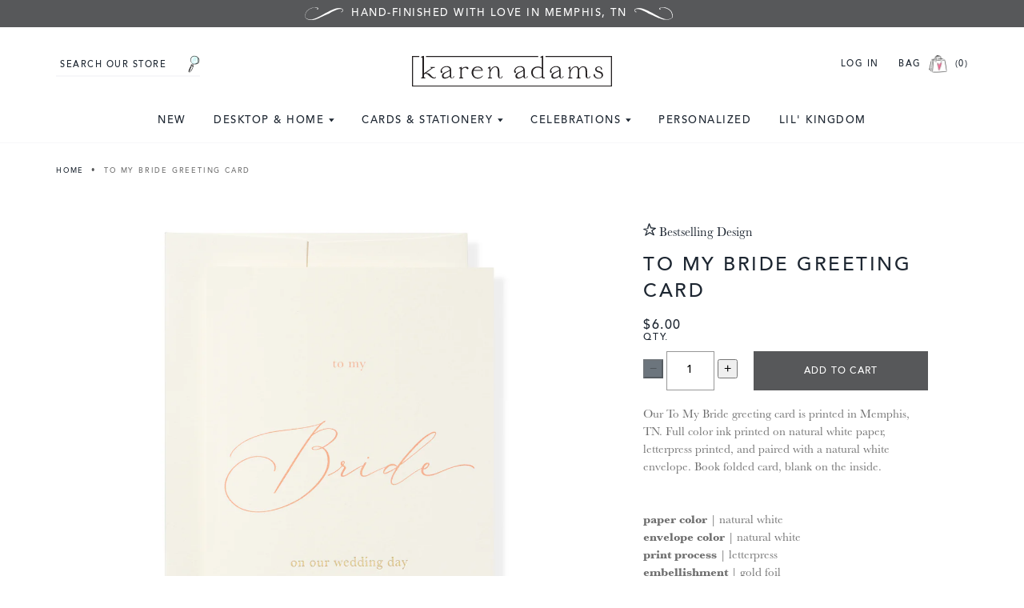

--- FILE ---
content_type: text/html; charset=utf-8
request_url: https://karenadamsdesigns.com/products/to-my-bride-greeting-card
body_size: 32611
content:
<!doctype html>
<!--[if IE 9]> <html class="ie9 no-js supports-no-cookies" lang="en"> <![endif]-->
<!-- [if (gt IE 9)|!(IE)]><! -->
<html class="no-js supports-no-cookies" lang="en">
  <!-- <![endif] -->
  <head>
    <meta charset="utf-8">
    <meta http-equiv="X-UA-Compatible" content="IE=edge">
    <meta name="viewport" content="width=device-width,initial-scale=1">
    <meta name="theme-color" content="#57585a">
    <link rel="canonical" href="https://karenadamsdesigns.com/products/to-my-bride-greeting-card">
    <meta name="google-site-verification" content="Jl5_81cbD5xRLmOi3Ezse_WRy7wKTRyPxMV606SAm24">
    <meta name="google-site-verification" content="ExDo698KaTG-UEogPR14OU3FkFoNmTUptF-S34prP9o">

    
      <link rel="shortcut icon" href="//karenadamsdesigns.com/cdn/shop/files/karenadams-favicon_32x32.png?v=1613182934" type="image/png">
    

    
    <title>
    Greeting Cards
    
    
    
      &ndash; Karen Adams Designs
    
  </title>

    
      <meta name="description" content="Our To My Bride greeting card is printed in Memphis, TN. Full color ink printed on natural white paper, letterpress printed, and paired with a natural white envelope. Book folded card, blank on the inside. paper color | natural white envelope color | natural white print process | letterpress embellishment | gold foil d">
    

    
<meta property="og:site_name" content="Karen Adams Designs">
<meta property="og:url" content="https://karenadamsdesigns.com/products/to-my-bride-greeting-card">
<meta property="og:title" content="To My Bride Greeting Card">
<meta property="og:type" content="product">
<meta property="og:description" content="Our To My Bride greeting card is printed in Memphis, TN. Full color ink printed on natural white paper, letterpress printed, and paired with a natural white envelope. Book folded card, blank on the inside. paper color | natural white envelope color | natural white print process | letterpress embellishment | gold foil d"><meta property="og:price:amount" content="6.00">
  <meta property="og:price:currency" content="USD"><meta property="og:image" content="http://karenadamsdesigns.com/cdn/shop/files/GCTOMYBRIDE_1024x1024.jpg?v=1711486059"><meta property="og:image" content="http://karenadamsdesigns.com/cdn/shop/files/gc_wedding16_3aefa82b-e971-4efb-bb3c-794304a5b557_1024x1024.jpg?v=1711486076"><meta property="og:image" content="http://karenadamsdesigns.com/cdn/shop/files/gctomybride_4295e789-bc9c-427e-a992-4f52b461f0c7_1024x1024.jpg?v=1711486091">
<meta property="og:image:secure_url" content="https://karenadamsdesigns.com/cdn/shop/files/GCTOMYBRIDE_1024x1024.jpg?v=1711486059"><meta property="og:image:secure_url" content="https://karenadamsdesigns.com/cdn/shop/files/gc_wedding16_3aefa82b-e971-4efb-bb3c-794304a5b557_1024x1024.jpg?v=1711486076"><meta property="og:image:secure_url" content="https://karenadamsdesigns.com/cdn/shop/files/gctomybride_4295e789-bc9c-427e-a992-4f52b461f0c7_1024x1024.jpg?v=1711486091">

<meta name="twitter:site" content="@">
<meta name="twitter:card" content="summary_large_image">
<meta name="twitter:title" content="To My Bride Greeting Card">
<meta name="twitter:description" content="Our To My Bride greeting card is printed in Memphis, TN. Full color ink printed on natural white paper, letterpress printed, and paired with a natural white envelope. Book folded card, blank on the inside. paper color | natural white envelope color | natural white print process | letterpress embellishment | gold foil d">


    <link href="https://fonts.googleapis.com/css?family=Cormorant:400,700|Work+Sans:300,400,700" rel="stylesheet">

    <link href="//karenadamsdesigns.com/cdn/shop/t/15/assets/theme.scss.css?v=31872187176840138791745350419" rel="stylesheet" type="text/css" media="all" />

    <link
      rel="preload"
      href="//karenadamsdesigns.com/cdn/shop/t/15/assets/custom.css?v=183413200088640314901759182946"
      as="style"
      onload="this.onload=null;this.rel='stylesheet'"
    >
    <noscript><link rel="stylesheet" href="//karenadamsdesigns.com/cdn/shop/t/15/assets/custom.css?v=183413200088640314901759182946"></noscript>

    <style>
      .announcement-bar {
        font-size: 13px;
        background-color: #57585a;
        color: #fff;
        padding: 9px 0;
      }

      .announcement-bar .page-width {
        padding-inline: 10px;
      }

      .announcement-bar p {
        margin-inline: auto;
      }

      .announcement-bar p:before {
        content: " ";
        display: inline-block;
        width: 48px;
        height: 16px;
        background: url("https://cdn.shopify.com/s/files/1/0226/9703/files/announcement_flourish_left.png?v=1744143534")
          no-repeat;
        background-size: contain;
        margin-right: 10px;
      }

      .announcement-bar p:after {
        content: " ";
        display: inline-block;
        width: 48px;
        height: 16px;
        background: url("https://cdn.shopify.com/s/files/1/0226/9703/files/announcement_flourish_right.png?v=1744143534")
          no-repeat;
        background-size: contain;
        margin-left: 10px;
      }

      .quicklinks {
        list-style: none;
        margin: 0;
        margin-top: 15px;
        padding: 0;
        color: var(--Dark-Grey);
        font-family: Avenir,HelveticaNeue,Helvetica Neue,Helvetica,Arial,sans-serif;
        font-size: 12px;
        font-style: normal;
        font-weight: 400;
        line-height: 14.95px; /* 124.583% */
        letter-spacing: 0.8px;
        text-transform: uppercase;
        overflow: auto;
        white-space: nowrap;
        scrollbar-width: none;
      }

      .quicklinks li {
        display: inline-block;
        margin-right: 12px;
      }

      .quicklinks li:last-child {
        margin-right: 0;
      }

      .top-nav {
        margin-top: 15px;
      }

      .top-nav a {
        font-size: 13px;
      }

      .top-nav ul > li ul.mega-menu li.mega-menu-img .shop-now {
        font-size: 10px;
      }

      .top-nav ul > li ul.mega-menu a.link-header {
        font-size: 14px;
      }

      .top-nav ul > li ul.mega-menu a.link-dropdown {
        font-size: 16px;
      }

      .search-form #Search,
      .cart-account {
        font-size: 11px;
        padding-left: 5px;
      }
      .site-header {
        padding-inline: 10px;
      }
      @media (max-width: 749px) {
        .site-header {
          padding: 15px;
        }
        .site-header .page-width {
          padding: 0;
        }
      }
      .hamburger, .mobilecart {
        width: 60px;
      }
      .hamburger {
        display: flex;
        align-items: center;
        gap: 20px;
      }
      .hamburger .icon-hamburger {
        width: 18px;
        height: 25px;
      }
      .hamburger .icon-times {
        width: 18px;
        height: 15px;
      }
      .mobilecart .header-bag {
        margin-right: 5px;
      }
      .mobilecart .cart-link {
        display: flex;
        justify-content: end;
        align-items: center;
        color: var(--Text-Black);
        font-family: Avenir,HelveticaNeue,Helvetica Neue,Helvetica,Arial,sans-serif;
        font-size: 11px;
        font-style: normal;
        font-weight: 400;
        line-height: 12.65px; /* 115% */
        letter-spacing: 1.5px;
        text-transform: uppercase;
      }
    </style>

    
      
    

    <script>
      document.documentElement.className = document.documentElement.className.replace('no-js', 'js');

      window.theme = {
        strings: {
          addToCart: "Add to Cart",
          soldOut: "Sold Out",
          unavailable: "Unavailable"
        },
        moneyFormat: "${{amount}}"
      };
    </script>

    

    
      <script src="https://code.jquery.com/jquery-3.3.1.min.js"></script>
    

    <!-- [if (gt IE 9)|!(IE)]><! -->
    <script src="//karenadamsdesigns.com/cdn/shop/t/15/assets/vendor.js?v=138921706969845676971743021967" defer="defer"></script>
    <!-- <![endif] -->
    <!--[if lt IE 9]> <script src="//karenadamsdesigns.com/cdn/shop/t/15/assets/vendor.js?v=138921706969845676971743021967"></script> <![endif]-->

    <!-- [if (gt IE 9)|!(IE)]><! -->
    <script src="//karenadamsdesigns.com/cdn/shop/t/15/assets/theme.js?v=135973846226865438451759182946" defer="defer"></script>
    <!-- <![endif] -->
    <!--[if lt IE 9]> <script src="//karenadamsdesigns.com/cdn/shop/t/15/assets/theme.js?v=135973846226865438451759182946"></script> <![endif]-->

    <script>window.performance && window.performance.mark && window.performance.mark('shopify.content_for_header.start');</script><meta name="google-site-verification" content="dqlsT1-rNaIxEYM9kU7YCjLhU5c8mZc1lkzXdy2tsAk">
<meta name="google-site-verification" content="dqlsT1-rNaIxEYM9kU7YCjLhU5c8mZc1lkzXdy2tsAk">
<meta name="facebook-domain-verification" content="cstmizk22v51t5pt1msia5cy9pkxfa">
<meta name="facebook-domain-verification" content="idm42yggkh41nrsibo1bvxdvbarmso">
<meta id="shopify-digital-wallet" name="shopify-digital-wallet" content="/2269703/digital_wallets/dialog">
<meta name="shopify-checkout-api-token" content="ca9c416dd39ea8814b89b1b843553253">
<meta id="in-context-paypal-metadata" data-shop-id="2269703" data-venmo-supported="false" data-environment="production" data-locale="en_US" data-paypal-v4="true" data-currency="USD">
<link rel="alternate" type="application/json+oembed" href="https://karenadamsdesigns.com/products/to-my-bride-greeting-card.oembed">
<script async="async" src="/checkouts/internal/preloads.js?locale=en-US"></script>
<link rel="preconnect" href="https://shop.app" crossorigin="anonymous">
<script async="async" src="https://shop.app/checkouts/internal/preloads.js?locale=en-US&shop_id=2269703" crossorigin="anonymous"></script>
<script id="apple-pay-shop-capabilities" type="application/json">{"shopId":2269703,"countryCode":"US","currencyCode":"USD","merchantCapabilities":["supports3DS"],"merchantId":"gid:\/\/shopify\/Shop\/2269703","merchantName":"Karen Adams Designs","requiredBillingContactFields":["postalAddress","email"],"requiredShippingContactFields":["postalAddress","email"],"shippingType":"shipping","supportedNetworks":["visa","masterCard","amex","discover","elo","jcb"],"total":{"type":"pending","label":"Karen Adams Designs","amount":"1.00"},"shopifyPaymentsEnabled":true,"supportsSubscriptions":true}</script>
<script id="shopify-features" type="application/json">{"accessToken":"ca9c416dd39ea8814b89b1b843553253","betas":["rich-media-storefront-analytics"],"domain":"karenadamsdesigns.com","predictiveSearch":true,"shopId":2269703,"locale":"en"}</script>
<script>var Shopify = Shopify || {};
Shopify.shop = "karen-adams-designs.myshopify.com";
Shopify.locale = "en";
Shopify.currency = {"active":"USD","rate":"1.0"};
Shopify.country = "US";
Shopify.theme = {"name":"Karen Adams | Aeolidia | Home Page \u0026 Rebuy","id":148384252134,"schema_name":"Slate","schema_version":"0.11.0","theme_store_id":null,"role":"main"};
Shopify.theme.handle = "null";
Shopify.theme.style = {"id":null,"handle":null};
Shopify.cdnHost = "karenadamsdesigns.com/cdn";
Shopify.routes = Shopify.routes || {};
Shopify.routes.root = "/";</script>
<script type="module">!function(o){(o.Shopify=o.Shopify||{}).modules=!0}(window);</script>
<script>!function(o){function n(){var o=[];function n(){o.push(Array.prototype.slice.apply(arguments))}return n.q=o,n}var t=o.Shopify=o.Shopify||{};t.loadFeatures=n(),t.autoloadFeatures=n()}(window);</script>
<script>
  window.ShopifyPay = window.ShopifyPay || {};
  window.ShopifyPay.apiHost = "shop.app\/pay";
  window.ShopifyPay.redirectState = null;
</script>
<script id="shop-js-analytics" type="application/json">{"pageType":"product"}</script>
<script defer="defer" async type="module" src="//karenadamsdesigns.com/cdn/shopifycloud/shop-js/modules/v2/client.init-shop-cart-sync_CGREiBkR.en.esm.js"></script>
<script defer="defer" async type="module" src="//karenadamsdesigns.com/cdn/shopifycloud/shop-js/modules/v2/chunk.common_Bt2Up4BP.esm.js"></script>
<script type="module">
  await import("//karenadamsdesigns.com/cdn/shopifycloud/shop-js/modules/v2/client.init-shop-cart-sync_CGREiBkR.en.esm.js");
await import("//karenadamsdesigns.com/cdn/shopifycloud/shop-js/modules/v2/chunk.common_Bt2Up4BP.esm.js");

  window.Shopify.SignInWithShop?.initShopCartSync?.({"fedCMEnabled":true,"windoidEnabled":true});

</script>
<script defer="defer" async type="module" src="//karenadamsdesigns.com/cdn/shopifycloud/shop-js/modules/v2/client.payment-terms_BlOJedZ2.en.esm.js"></script>
<script defer="defer" async type="module" src="//karenadamsdesigns.com/cdn/shopifycloud/shop-js/modules/v2/chunk.common_Bt2Up4BP.esm.js"></script>
<script defer="defer" async type="module" src="//karenadamsdesigns.com/cdn/shopifycloud/shop-js/modules/v2/chunk.modal_Dk0o9ppo.esm.js"></script>
<script type="module">
  await import("//karenadamsdesigns.com/cdn/shopifycloud/shop-js/modules/v2/client.payment-terms_BlOJedZ2.en.esm.js");
await import("//karenadamsdesigns.com/cdn/shopifycloud/shop-js/modules/v2/chunk.common_Bt2Up4BP.esm.js");
await import("//karenadamsdesigns.com/cdn/shopifycloud/shop-js/modules/v2/chunk.modal_Dk0o9ppo.esm.js");

  
</script>
<script>
  window.Shopify = window.Shopify || {};
  if (!window.Shopify.featureAssets) window.Shopify.featureAssets = {};
  window.Shopify.featureAssets['shop-js'] = {"shop-cart-sync":["modules/v2/client.shop-cart-sync_CQNAmp__.en.esm.js","modules/v2/chunk.common_Bt2Up4BP.esm.js"],"init-windoid":["modules/v2/client.init-windoid_BMafEeJe.en.esm.js","modules/v2/chunk.common_Bt2Up4BP.esm.js"],"shop-cash-offers":["modules/v2/client.shop-cash-offers_3d66YIS3.en.esm.js","modules/v2/chunk.common_Bt2Up4BP.esm.js","modules/v2/chunk.modal_Dk0o9ppo.esm.js"],"init-fed-cm":["modules/v2/client.init-fed-cm_B-WG4sqw.en.esm.js","modules/v2/chunk.common_Bt2Up4BP.esm.js"],"shop-toast-manager":["modules/v2/client.shop-toast-manager_DhuhblEJ.en.esm.js","modules/v2/chunk.common_Bt2Up4BP.esm.js"],"shop-button":["modules/v2/client.shop-button_B5xLHL5j.en.esm.js","modules/v2/chunk.common_Bt2Up4BP.esm.js"],"avatar":["modules/v2/client.avatar_BTnouDA3.en.esm.js"],"init-shop-email-lookup-coordinator":["modules/v2/client.init-shop-email-lookup-coordinator_hqFayTDE.en.esm.js","modules/v2/chunk.common_Bt2Up4BP.esm.js"],"init-shop-cart-sync":["modules/v2/client.init-shop-cart-sync_CGREiBkR.en.esm.js","modules/v2/chunk.common_Bt2Up4BP.esm.js"],"shop-login-button":["modules/v2/client.shop-login-button_g5QkWrqe.en.esm.js","modules/v2/chunk.common_Bt2Up4BP.esm.js","modules/v2/chunk.modal_Dk0o9ppo.esm.js"],"pay-button":["modules/v2/client.pay-button_Cuf0bNvL.en.esm.js","modules/v2/chunk.common_Bt2Up4BP.esm.js"],"init-shop-for-new-customer-accounts":["modules/v2/client.init-shop-for-new-customer-accounts_Bxwhl6__.en.esm.js","modules/v2/client.shop-login-button_g5QkWrqe.en.esm.js","modules/v2/chunk.common_Bt2Up4BP.esm.js","modules/v2/chunk.modal_Dk0o9ppo.esm.js"],"init-customer-accounts-sign-up":["modules/v2/client.init-customer-accounts-sign-up_al3d1WE3.en.esm.js","modules/v2/client.shop-login-button_g5QkWrqe.en.esm.js","modules/v2/chunk.common_Bt2Up4BP.esm.js","modules/v2/chunk.modal_Dk0o9ppo.esm.js"],"shop-follow-button":["modules/v2/client.shop-follow-button_B9MutJJO.en.esm.js","modules/v2/chunk.common_Bt2Up4BP.esm.js","modules/v2/chunk.modal_Dk0o9ppo.esm.js"],"checkout-modal":["modules/v2/client.checkout-modal_OBPaeP-J.en.esm.js","modules/v2/chunk.common_Bt2Up4BP.esm.js","modules/v2/chunk.modal_Dk0o9ppo.esm.js"],"init-customer-accounts":["modules/v2/client.init-customer-accounts_Brxa5h1K.en.esm.js","modules/v2/client.shop-login-button_g5QkWrqe.en.esm.js","modules/v2/chunk.common_Bt2Up4BP.esm.js","modules/v2/chunk.modal_Dk0o9ppo.esm.js"],"lead-capture":["modules/v2/client.lead-capture_BBBv1Qpe.en.esm.js","modules/v2/chunk.common_Bt2Up4BP.esm.js","modules/v2/chunk.modal_Dk0o9ppo.esm.js"],"shop-login":["modules/v2/client.shop-login_DoNRI_y4.en.esm.js","modules/v2/chunk.common_Bt2Up4BP.esm.js","modules/v2/chunk.modal_Dk0o9ppo.esm.js"],"payment-terms":["modules/v2/client.payment-terms_BlOJedZ2.en.esm.js","modules/v2/chunk.common_Bt2Up4BP.esm.js","modules/v2/chunk.modal_Dk0o9ppo.esm.js"]};
</script>
<script>(function() {
  var isLoaded = false;
  function asyncLoad() {
    if (isLoaded) return;
    isLoaded = true;
    var urls = ["https:\/\/social-referral.appspot.com\/b\/shopify\/load\/confirmation.js?app_uuid=4e9cd28d335e4737\u0026shop=karen-adams-designs.myshopify.com","https:\/\/cdn.nfcube.com\/instafeed-18bdfa228f11457347ce93673ff79b28.js?shop=karen-adams-designs.myshopify.com","https:\/\/cdn.rebuyengine.com\/onsite\/js\/rebuy.js?shop=karen-adams-designs.myshopify.com"];
    for (var i = 0; i < urls.length; i++) {
      var s = document.createElement('script');
      s.type = 'text/javascript';
      s.async = true;
      s.src = urls[i];
      var x = document.getElementsByTagName('script')[0];
      x.parentNode.insertBefore(s, x);
    }
  };
  if(window.attachEvent) {
    window.attachEvent('onload', asyncLoad);
  } else {
    window.addEventListener('load', asyncLoad, false);
  }
})();</script>
<script id="__st">var __st={"a":2269703,"offset":-21600,"reqid":"802eb757-3c4e-4fd1-98bf-c4e6171ece1f-1762677384","pageurl":"karenadamsdesigns.com\/products\/to-my-bride-greeting-card","u":"b104da893198","p":"product","rtyp":"product","rid":8489605300454};</script>
<script>window.ShopifyPaypalV4VisibilityTracking = true;</script>
<script id="captcha-bootstrap">!function(){'use strict';const t='contact',e='account',n='new_comment',o=[[t,t],['blogs',n],['comments',n],[t,'customer']],c=[[e,'customer_login'],[e,'guest_login'],[e,'recover_customer_password'],[e,'create_customer']],r=t=>t.map((([t,e])=>`form[action*='/${t}']:not([data-nocaptcha='true']) input[name='form_type'][value='${e}']`)).join(','),a=t=>()=>t?[...document.querySelectorAll(t)].map((t=>t.form)):[];function s(){const t=[...o],e=r(t);return a(e)}const i='password',u='form_key',d=['recaptcha-v3-token','g-recaptcha-response','h-captcha-response',i],f=()=>{try{return window.sessionStorage}catch{return}},m='__shopify_v',_=t=>t.elements[u];function p(t,e,n=!1){try{const o=window.sessionStorage,c=JSON.parse(o.getItem(e)),{data:r}=function(t){const{data:e,action:n}=t;return t[m]||n?{data:e,action:n}:{data:t,action:n}}(c);for(const[e,n]of Object.entries(r))t.elements[e]&&(t.elements[e].value=n);n&&o.removeItem(e)}catch(o){console.error('form repopulation failed',{error:o})}}const l='form_type',E='cptcha';function T(t){t.dataset[E]=!0}const w=window,h=w.document,L='Shopify',v='ce_forms',y='captcha';let A=!1;((t,e)=>{const n=(g='f06e6c50-85a8-45c8-87d0-21a2b65856fe',I='https://cdn.shopify.com/shopifycloud/storefront-forms-hcaptcha/ce_storefront_forms_captcha_hcaptcha.v1.5.2.iife.js',D={infoText:'Protected by hCaptcha',privacyText:'Privacy',termsText:'Terms'},(t,e,n)=>{const o=w[L][v],c=o.bindForm;if(c)return c(t,g,e,D).then(n);var r;o.q.push([[t,g,e,D],n]),r=I,A||(h.body.append(Object.assign(h.createElement('script'),{id:'captcha-provider',async:!0,src:r})),A=!0)});var g,I,D;w[L]=w[L]||{},w[L][v]=w[L][v]||{},w[L][v].q=[],w[L][y]=w[L][y]||{},w[L][y].protect=function(t,e){n(t,void 0,e),T(t)},Object.freeze(w[L][y]),function(t,e,n,w,h,L){const[v,y,A,g]=function(t,e,n){const i=e?o:[],u=t?c:[],d=[...i,...u],f=r(d),m=r(i),_=r(d.filter((([t,e])=>n.includes(e))));return[a(f),a(m),a(_),s()]}(w,h,L),I=t=>{const e=t.target;return e instanceof HTMLFormElement?e:e&&e.form},D=t=>v().includes(t);t.addEventListener('submit',(t=>{const e=I(t);if(!e)return;const n=D(e)&&!e.dataset.hcaptchaBound&&!e.dataset.recaptchaBound,o=_(e),c=g().includes(e)&&(!o||!o.value);(n||c)&&t.preventDefault(),c&&!n&&(function(t){try{if(!f())return;!function(t){const e=f();if(!e)return;const n=_(t);if(!n)return;const o=n.value;o&&e.removeItem(o)}(t);const e=Array.from(Array(32),(()=>Math.random().toString(36)[2])).join('');!function(t,e){_(t)||t.append(Object.assign(document.createElement('input'),{type:'hidden',name:u})),t.elements[u].value=e}(t,e),function(t,e){const n=f();if(!n)return;const o=[...t.querySelectorAll(`input[type='${i}']`)].map((({name:t})=>t)),c=[...d,...o],r={};for(const[a,s]of new FormData(t).entries())c.includes(a)||(r[a]=s);n.setItem(e,JSON.stringify({[m]:1,action:t.action,data:r}))}(t,e)}catch(e){console.error('failed to persist form',e)}}(e),e.submit())}));const S=(t,e)=>{t&&!t.dataset[E]&&(n(t,e.some((e=>e===t))),T(t))};for(const o of['focusin','change'])t.addEventListener(o,(t=>{const e=I(t);D(e)&&S(e,y())}));const B=e.get('form_key'),M=e.get(l),P=B&&M;t.addEventListener('DOMContentLoaded',(()=>{const t=y();if(P)for(const e of t)e.elements[l].value===M&&p(e,B);[...new Set([...A(),...v().filter((t=>'true'===t.dataset.shopifyCaptcha))])].forEach((e=>S(e,t)))}))}(h,new URLSearchParams(w.location.search),n,t,e,['guest_login'])})(!0,!0)}();</script>
<script integrity="sha256-52AcMU7V7pcBOXWImdc/TAGTFKeNjmkeM1Pvks/DTgc=" data-source-attribution="shopify.loadfeatures" defer="defer" src="//karenadamsdesigns.com/cdn/shopifycloud/storefront/assets/storefront/load_feature-81c60534.js" crossorigin="anonymous"></script>
<script crossorigin="anonymous" defer="defer" src="//karenadamsdesigns.com/cdn/shopifycloud/storefront/assets/shopify_pay/storefront-65b4c6d7.js?v=20250812"></script>
<script data-source-attribution="shopify.dynamic_checkout.dynamic.init">var Shopify=Shopify||{};Shopify.PaymentButton=Shopify.PaymentButton||{isStorefrontPortableWallets:!0,init:function(){window.Shopify.PaymentButton.init=function(){};var t=document.createElement("script");t.src="https://karenadamsdesigns.com/cdn/shopifycloud/portable-wallets/latest/portable-wallets.en.js",t.type="module",document.head.appendChild(t)}};
</script>
<script data-source-attribution="shopify.dynamic_checkout.buyer_consent">
  function portableWalletsHideBuyerConsent(e){var t=document.getElementById("shopify-buyer-consent"),n=document.getElementById("shopify-subscription-policy-button");t&&n&&(t.classList.add("hidden"),t.setAttribute("aria-hidden","true"),n.removeEventListener("click",e))}function portableWalletsShowBuyerConsent(e){var t=document.getElementById("shopify-buyer-consent"),n=document.getElementById("shopify-subscription-policy-button");t&&n&&(t.classList.remove("hidden"),t.removeAttribute("aria-hidden"),n.addEventListener("click",e))}window.Shopify?.PaymentButton&&(window.Shopify.PaymentButton.hideBuyerConsent=portableWalletsHideBuyerConsent,window.Shopify.PaymentButton.showBuyerConsent=portableWalletsShowBuyerConsent);
</script>
<script data-source-attribution="shopify.dynamic_checkout.cart.bootstrap">document.addEventListener("DOMContentLoaded",(function(){function t(){return document.querySelector("shopify-accelerated-checkout-cart, shopify-accelerated-checkout")}if(t())Shopify.PaymentButton.init();else{new MutationObserver((function(e,n){t()&&(Shopify.PaymentButton.init(),n.disconnect())})).observe(document.body,{childList:!0,subtree:!0})}}));
</script>
<link id="shopify-accelerated-checkout-styles" rel="stylesheet" media="screen" href="https://karenadamsdesigns.com/cdn/shopifycloud/portable-wallets/latest/accelerated-checkout-backwards-compat.css" crossorigin="anonymous">
<style id="shopify-accelerated-checkout-cart">
        #shopify-buyer-consent {
  margin-top: 1em;
  display: inline-block;
  width: 100%;
}

#shopify-buyer-consent.hidden {
  display: none;
}

#shopify-subscription-policy-button {
  background: none;
  border: none;
  padding: 0;
  text-decoration: underline;
  font-size: inherit;
  cursor: pointer;
}

#shopify-subscription-policy-button::before {
  box-shadow: none;
}

      </style>

<script>window.performance && window.performance.mark && window.performance.mark('shopify.content_for_header.end');</script>

<script>
    window.BOLD = window.BOLD || {};
    window.BOLD.options = {settings: {v1_variant_mode : true, hybrid_fix_auto_insert_inputs: true}};
</script>
<script>window.BOLD = window.BOLD || {};
    window.BOLD.common = window.BOLD.common || {};
    window.BOLD.common.Shopify = window.BOLD.common.Shopify || {};
    window.BOLD.common.Shopify.shop = {
      domain: 'karenadamsdesigns.com',
      permanent_domain: 'karen-adams-designs.myshopify.com',
      url: 'https://karenadamsdesigns.com',
      secure_url: 'https://karenadamsdesigns.com',
      money_format: "${{amount}}",
      currency: "USD"
    };
    window.BOLD.common.Shopify.customer = {
      id: null,
      tags: null,
    };
    window.BOLD.common.Shopify.cart = {"note":null,"attributes":{},"original_total_price":0,"total_price":0,"total_discount":0,"total_weight":0.0,"item_count":0,"items":[],"requires_shipping":false,"currency":"USD","items_subtotal_price":0,"cart_level_discount_applications":[],"checkout_charge_amount":0};
    window.BOLD.common.template = 'product';window.BOLD.common.Shopify.formatMoney = function(money, format) {
        function n(t, e) {
            return "undefined" == typeof t ? e : t
        }
        function r(t, e, r, i) {
            if (e = n(e, 2),
                r = n(r, ","),
                i = n(i, "."),
            isNaN(t) || null == t)
                return 0;
            t = (t / 100).toFixed(e);
            var o = t.split(".")
                , a = o[0].replace(/(\d)(?=(\d\d\d)+(?!\d))/g, "$1" + r)
                , s = o[1] ? i + o[1] : "";
            return a + s
        }
        "string" == typeof money && (money = money.replace(".", ""));
        var i = ""
            , o = /\{\{\s*(\w+)\s*\}\}/
            , a = format || window.BOLD.common.Shopify.shop.money_format || window.Shopify.money_format || "$ {{ amount }}";
        switch (a.match(o)[1]) {
            case "amount":
                i = r(money, 2, ",", ".");
                break;
            case "amount_no_decimals":
                i = r(money, 0, ",", ".");
                break;
            case "amount_with_comma_separator":
                i = r(money, 2, ".", ",");
                break;
            case "amount_no_decimals_with_comma_separator":
                i = r(money, 0, ".", ",");
                break;
            case "amount_with_space_separator":
                i = r(money, 2, " ", ",");
                break;
            case "amount_no_decimals_with_space_separator":
                i = r(money, 0, " ", ",");
                break;
            case "amount_with_apostrophe_separator":
                i = r(money, 2, "'", ".");
                break;
        }
        return a.replace(o, i);
    };
    window.BOLD.common.Shopify.saveProduct = function (handle, product) {
      if (typeof handle === 'string' && typeof window.BOLD.common.Shopify.products[handle] === 'undefined') {
        if (typeof product === 'number') {
          window.BOLD.common.Shopify.handles[product] = handle;
          product = { id: product };
        }
        window.BOLD.common.Shopify.products[handle] = product;
      }
    };
    window.BOLD.common.Shopify.saveVariant = function (variant_id, variant) {
      if (typeof variant_id === 'number' && typeof window.BOLD.common.Shopify.variants[variant_id] === 'undefined') {
        window.BOLD.common.Shopify.variants[variant_id] = variant;
      }
    };window.BOLD.common.Shopify.products = window.BOLD.common.Shopify.products || {};
    window.BOLD.common.Shopify.variants = window.BOLD.common.Shopify.variants || {};
    window.BOLD.common.Shopify.handles = window.BOLD.common.Shopify.handles || {};window.BOLD.common.Shopify.handle = "to-my-bride-greeting-card"
window.BOLD.common.Shopify.saveProduct("to-my-bride-greeting-card", 8489605300454);window.BOLD.common.Shopify.saveVariant(44447781191910, { product_id: 8489605300454, product_handle: "to-my-bride-greeting-card", price: 600, group_id: '', csp_metafield: {}});window.BOLD.apps_installed = {"Product Options":2,"Quickbooks":1} || {};window.BOLD.common.Shopify.metafields = window.BOLD.common.Shopify.metafields || {};window.BOLD.common.Shopify.metafields["bold_rp"] = {};window.BOLD.common.Shopify.metafields["bold_csp_defaults"] = {};window.BOLD.common.cacheParams = window.BOLD.common.cacheParams || {};
</script>

<script>
    window.BOLD.common.cacheParams.options = 1762535239;
</script>
<link href="//karenadamsdesigns.com/cdn/shop/t/15/assets/bold-options.css?v=123160307633435409531743021969" rel="stylesheet" type="text/css" media="all" />
<script defer src="https://options.shopapps.site/js/options.js"></script><script>
          var currentScript = document.currentScript || document.scripts[document.scripts.length - 1];
          var boldVariantIds =[44447781191910];
          var boldProductHandle ="to-my-bride-greeting-card";
          var BOLD = BOLD || {};
          BOLD.products = BOLD.products || {};
          BOLD.variant_lookup = BOLD.variant_lookup || {};
          if (window.BOLD && !BOLD.common) {
              BOLD.common = BOLD.common || {};
              BOLD.common.Shopify = BOLD.common.Shopify || {};
              window.BOLD.common.Shopify.products = window.BOLD.common.Shopify.products || {};
              window.BOLD.common.Shopify.variants = window.BOLD.common.Shopify.variants || {};
              window.BOLD.common.Shopify.handles = window.BOLD.common.Shopify.handles || {};
              window.BOLD.common.Shopify.saveProduct = function (handle, product) {
                  if (typeof handle === 'string' && typeof window.BOLD.common.Shopify.products[handle] === 'undefined') {
                      if (typeof product === 'number') {
                          window.BOLD.common.Shopify.handles[product] = handle;
                          product = { id: product };
                      }
                      window.BOLD.common.Shopify.products[handle] = product;
                  }
              };
              window.BOLD.common.Shopify.saveVariant = function (variant_id, variant) {
                  if (typeof variant_id === 'number' && typeof window.BOLD.common.Shopify.variants[variant_id] === 'undefined') {
                      window.BOLD.common.Shopify.variants[variant_id] = variant;
                  }
              };
          }

          for (var boldIndex = 0; boldIndex < boldVariantIds.length; boldIndex = boldIndex + 1) {
            BOLD.variant_lookup[boldVariantIds[boldIndex]] = boldProductHandle;
          }

          BOLD.products[boldProductHandle] ={
    "id":8489605300454,
    "title":"To My Bride Greeting Card","handle":"to-my-bride-greeting-card",
    "description":"\u003cmeta charset=\"utf-8\"\u003e\n\u003cdiv\u003eOur To My Bride greeting card is printed in Memphis, TN. Full color ink printed on natural white paper, letterpress printed, and paired with a natural white envelope. Book folded card, blank on the inside.\u003cbr\u003e\u003cbr\u003e\n\u003c\/div\u003e\n\u003cdiv\u003e\u003cbr\u003e\u003c\/div\u003e\n\u003cdiv\u003e\n\u003cstrong\u003epaper color\u003c\/strong\u003e\u003cspan\u003e \u003c\/span\u003e|\u003cstrong\u003e \u003c\/strong\u003enatural white\u003c\/div\u003e\n\u003cdiv\u003e\n\u003cstrong\u003eenvelope color\u003c\/strong\u003e\u003cspan\u003e \u003c\/span\u003e| natural white\u003c\/div\u003e\n\u003cdiv\u003e\n\u003cstrong\u003eprint process\u003cspan\u003e \u003c\/span\u003e\u003c\/strong\u003e| letterpress\u003c\/div\u003e\n\u003cdiv\u003e\n\u003cdiv\u003e\n\u003cstrong\u003eembellishment\u003cspan\u003e \u003c\/span\u003e\u003c\/strong\u003e|\u003cstrong\u003e \u003c\/strong\u003egold foil\u003c\/div\u003e\n\u003cdiv\u003e\n\u003cstrong\u003edimensions\u003c\/strong\u003e\u003cspan\u003e \u003c\/span\u003e| 4.5 x 6.25 inches\u003c\/div\u003e\n\u003c\/div\u003e",
    "published_at":"2024-03-26T15:48:17",
    "created_at":"2024-03-26T15:47:19",
    "vendor":"Karen Adams Designs",
    "type":"Greeting Cards",
    "tags":["bride","card","celebrate","celebration","congrats","greet","greeting","greeting card","Greeting Cards","grey","mr and mrs","two","Wedding"],
    "price":600,
    "price_min":600,
    "price_max":600,
    "price_varies":false,
    "compare_at_price":null,
    "compare_at_price_min":0,
    "compare_at_price_max":0,
    "compare_at_price_varies":false,
    "all_variant_ids":[44447781191910],
    "variants":[{"id":44447781191910,"title":"Default Title","option1":"Default Title","option2":null,"option3":null,"sku":"GCTOMYBRIDE","requires_shipping":true,"taxable":true,"featured_image":null,"available":true,"name":"To My Bride Greeting Card","public_title":null,"options":["Default Title"],"price":600,"weight":45,"compare_at_price":null,"inventory_quantity":-4,"inventory_management":null,"inventory_policy":"deny","barcode":null,"requires_selling_plan":false,"selling_plan_allocations":[]}],
    "available":null,"images":["\/\/karenadamsdesigns.com\/cdn\/shop\/files\/GCTOMYBRIDE.jpg?v=1711486059","\/\/karenadamsdesigns.com\/cdn\/shop\/files\/gc_wedding16_3aefa82b-e971-4efb-bb3c-794304a5b557.jpg?v=1711486076","\/\/karenadamsdesigns.com\/cdn\/shop\/files\/gctomybride_4295e789-bc9c-427e-a992-4f52b461f0c7.jpg?v=1711486091"],"featured_image":"\/\/karenadamsdesigns.com\/cdn\/shop\/files\/GCTOMYBRIDE.jpg?v=1711486059",
    "options":["Title"],
    "url":"\/products\/to-my-bride-greeting-card"};var boldCSPMetafields = {};
          var boldTempProduct ={"id":8489605300454,"title":"To My Bride Greeting Card","handle":"to-my-bride-greeting-card","description":"\u003cmeta charset=\"utf-8\"\u003e\n\u003cdiv\u003eOur To My Bride greeting card is printed in Memphis, TN. Full color ink printed on natural white paper, letterpress printed, and paired with a natural white envelope. Book folded card, blank on the inside.\u003cbr\u003e\u003cbr\u003e\n\u003c\/div\u003e\n\u003cdiv\u003e\u003cbr\u003e\u003c\/div\u003e\n\u003cdiv\u003e\n\u003cstrong\u003epaper color\u003c\/strong\u003e\u003cspan\u003e \u003c\/span\u003e|\u003cstrong\u003e \u003c\/strong\u003enatural white\u003c\/div\u003e\n\u003cdiv\u003e\n\u003cstrong\u003eenvelope color\u003c\/strong\u003e\u003cspan\u003e \u003c\/span\u003e| natural white\u003c\/div\u003e\n\u003cdiv\u003e\n\u003cstrong\u003eprint process\u003cspan\u003e \u003c\/span\u003e\u003c\/strong\u003e| letterpress\u003c\/div\u003e\n\u003cdiv\u003e\n\u003cdiv\u003e\n\u003cstrong\u003eembellishment\u003cspan\u003e \u003c\/span\u003e\u003c\/strong\u003e|\u003cstrong\u003e \u003c\/strong\u003egold foil\u003c\/div\u003e\n\u003cdiv\u003e\n\u003cstrong\u003edimensions\u003c\/strong\u003e\u003cspan\u003e \u003c\/span\u003e| 4.5 x 6.25 inches\u003c\/div\u003e\n\u003c\/div\u003e","published_at":"2024-03-26T15:48:17-05:00","created_at":"2024-03-26T15:47:19-05:00","vendor":"Karen Adams Designs","type":"Greeting Cards","tags":["bride","card","celebrate","celebration","congrats","greet","greeting","greeting card","Greeting Cards","grey","mr and mrs","two","Wedding"],"price":600,"price_min":600,"price_max":600,"available":true,"price_varies":false,"compare_at_price":null,"compare_at_price_min":0,"compare_at_price_max":0,"compare_at_price_varies":false,"variants":[{"id":44447781191910,"title":"Default Title","option1":"Default Title","option2":null,"option3":null,"sku":"GCTOMYBRIDE","requires_shipping":true,"taxable":true,"featured_image":null,"available":true,"name":"To My Bride Greeting Card","public_title":null,"options":["Default Title"],"price":600,"weight":45,"compare_at_price":null,"inventory_quantity":-4,"inventory_management":null,"inventory_policy":"deny","barcode":null,"requires_selling_plan":false,"selling_plan_allocations":[]}],"images":["\/\/karenadamsdesigns.com\/cdn\/shop\/files\/GCTOMYBRIDE.jpg?v=1711486059","\/\/karenadamsdesigns.com\/cdn\/shop\/files\/gc_wedding16_3aefa82b-e971-4efb-bb3c-794304a5b557.jpg?v=1711486076","\/\/karenadamsdesigns.com\/cdn\/shop\/files\/gctomybride_4295e789-bc9c-427e-a992-4f52b461f0c7.jpg?v=1711486091"],"featured_image":"\/\/karenadamsdesigns.com\/cdn\/shop\/files\/GCTOMYBRIDE.jpg?v=1711486059","options":["Title"],"media":[{"alt":null,"id":33307426193638,"position":1,"preview_image":{"aspect_ratio":1.0,"height":3000,"width":3000,"src":"\/\/karenadamsdesigns.com\/cdn\/shop\/files\/GCTOMYBRIDE.jpg?v=1711486059"},"aspect_ratio":1.0,"height":3000,"media_type":"image","src":"\/\/karenadamsdesigns.com\/cdn\/shop\/files\/GCTOMYBRIDE.jpg?v=1711486059","width":3000},{"alt":null,"id":33307428782310,"position":2,"preview_image":{"aspect_ratio":1.499,"height":683,"width":1024,"src":"\/\/karenadamsdesigns.com\/cdn\/shop\/files\/gc_wedding16_3aefa82b-e971-4efb-bb3c-794304a5b557.jpg?v=1711486076"},"aspect_ratio":1.499,"height":683,"media_type":"image","src":"\/\/karenadamsdesigns.com\/cdn\/shop\/files\/gc_wedding16_3aefa82b-e971-4efb-bb3c-794304a5b557.jpg?v=1711486076","width":1024},{"alt":null,"id":33307431469286,"position":3,"preview_image":{"aspect_ratio":0.667,"height":1536,"width":1024,"src":"\/\/karenadamsdesigns.com\/cdn\/shop\/files\/gctomybride_4295e789-bc9c-427e-a992-4f52b461f0c7.jpg?v=1711486091"},"aspect_ratio":0.667,"height":1536,"media_type":"image","src":"\/\/karenadamsdesigns.com\/cdn\/shop\/files\/gctomybride_4295e789-bc9c-427e-a992-4f52b461f0c7.jpg?v=1711486091","width":1024}],"requires_selling_plan":false,"selling_plan_groups":[],"content":"\u003cmeta charset=\"utf-8\"\u003e\n\u003cdiv\u003eOur To My Bride greeting card is printed in Memphis, TN. Full color ink printed on natural white paper, letterpress printed, and paired with a natural white envelope. Book folded card, blank on the inside.\u003cbr\u003e\u003cbr\u003e\n\u003c\/div\u003e\n\u003cdiv\u003e\u003cbr\u003e\u003c\/div\u003e\n\u003cdiv\u003e\n\u003cstrong\u003epaper color\u003c\/strong\u003e\u003cspan\u003e \u003c\/span\u003e|\u003cstrong\u003e \u003c\/strong\u003enatural white\u003c\/div\u003e\n\u003cdiv\u003e\n\u003cstrong\u003eenvelope color\u003c\/strong\u003e\u003cspan\u003e \u003c\/span\u003e| natural white\u003c\/div\u003e\n\u003cdiv\u003e\n\u003cstrong\u003eprint process\u003cspan\u003e \u003c\/span\u003e\u003c\/strong\u003e| letterpress\u003c\/div\u003e\n\u003cdiv\u003e\n\u003cdiv\u003e\n\u003cstrong\u003eembellishment\u003cspan\u003e \u003c\/span\u003e\u003c\/strong\u003e|\u003cstrong\u003e \u003c\/strong\u003egold foil\u003c\/div\u003e\n\u003cdiv\u003e\n\u003cstrong\u003edimensions\u003c\/strong\u003e\u003cspan\u003e \u003c\/span\u003e| 4.5 x 6.25 inches\u003c\/div\u003e\n\u003c\/div\u003e"};
          var bold_rp =[{}];
          if(boldTempProduct){
            window.BOLD.common.Shopify.saveProduct(boldTempProduct.handle, boldTempProduct.id);
            for (var boldIndex = 0; boldTempProduct && boldIndex < boldTempProduct.variants.length; boldIndex = boldIndex + 1){
              var rp_group_id = bold_rp[boldIndex].rp_group_id ? '' + bold_rp[boldIndex].rp_group_id : '';
              window.BOLD.common.Shopify.saveVariant(
                  boldTempProduct.variants[boldIndex].id,
                  {
                    product_id: boldTempProduct.id,
                    product_handle: boldTempProduct.handle,
                    price: boldTempProduct.variants[boldIndex].price,
                    group_id: rp_group_id,
                    csp_metafield: boldCSPMetafields[boldTempProduct.variants[boldIndex].id]
                  }
              );
            }
          }

          currentScript.parentNode.removeChild(currentScript);
        </script><!-- Global site tag (gtag.js) - Google Ads: 380800615 -->
    <script async src="https://www.googletagmanager.com/gtag/js?id=AW-380800615"></script>
    <script>
      window.dataLayer = window.dataLayer || [];
      function gtag(){dataLayer.push(arguments);}
      gtag('js', new Date());

      gtag('config', 'AW-380800615');
    </script>

    <!-- LP Microsoft UET Tracking START -->
    <script>
      (function(w,d,t,r,u){var f,n,i;w[u]=w[u]||[],f=function(){var o={ti:"187041309"};o.q=w[u],w[u]=new UET(o),w[u].push("pageLoad")},n=d.createElement(t),n.src=r,n.async=1,n.onload=n.onreadystatechange=function(){var s=this.readyState;s&&s!=="loaded"&&s!=="complete"||(f(),n.onload=n.onreadystatechange=null)},i=d.getElementsByTagName(t)[0],i.parentNode.insertBefore(n,i)})(window,document,"script","//bat.bing.com/bat.js","uetq");
    </script>
    <!-- LP Microsoft UET Tracking END -->
  <!-- BEGIN app block: shopify://apps/klaviyo-email-marketing-sms/blocks/klaviyo-onsite-embed/2632fe16-c075-4321-a88b-50b567f42507 -->












  <script async src="https://static.klaviyo.com/onsite/js/Jvhtyk/klaviyo.js?company_id=Jvhtyk"></script>
  <script>!function(){if(!window.klaviyo){window._klOnsite=window._klOnsite||[];try{window.klaviyo=new Proxy({},{get:function(n,i){return"push"===i?function(){var n;(n=window._klOnsite).push.apply(n,arguments)}:function(){for(var n=arguments.length,o=new Array(n),w=0;w<n;w++)o[w]=arguments[w];var t="function"==typeof o[o.length-1]?o.pop():void 0,e=new Promise((function(n){window._klOnsite.push([i].concat(o,[function(i){t&&t(i),n(i)}]))}));return e}}})}catch(n){window.klaviyo=window.klaviyo||[],window.klaviyo.push=function(){var n;(n=window._klOnsite).push.apply(n,arguments)}}}}();</script>

  
    <script id="viewed_product">
      if (item == null) {
        var _learnq = _learnq || [];

        var MetafieldReviews = null
        var MetafieldYotpoRating = null
        var MetafieldYotpoCount = null
        var MetafieldLooxRating = null
        var MetafieldLooxCount = null
        var okendoProduct = null
        var okendoProductReviewCount = null
        var okendoProductReviewAverageValue = null
        try {
          // The following fields are used for Customer Hub recently viewed in order to add reviews.
          // This information is not part of __kla_viewed. Instead, it is part of __kla_viewed_reviewed_items
          MetafieldReviews = {};
          MetafieldYotpoRating = null
          MetafieldYotpoCount = null
          MetafieldLooxRating = null
          MetafieldLooxCount = null

          okendoProduct = null
          // If the okendo metafield is not legacy, it will error, which then requires the new json formatted data
          if (okendoProduct && 'error' in okendoProduct) {
            okendoProduct = null
          }
          okendoProductReviewCount = okendoProduct ? okendoProduct.reviewCount : null
          okendoProductReviewAverageValue = okendoProduct ? okendoProduct.reviewAverageValue : null
        } catch (error) {
          console.error('Error in Klaviyo onsite reviews tracking:', error);
        }

        var item = {
          Name: "To My Bride Greeting Card",
          ProductID: 8489605300454,
          Categories: ["Congratulations Greeting Cards","Greeting Cards","Wedding Greeting Cards"],
          ImageURL: "https://karenadamsdesigns.com/cdn/shop/files/GCTOMYBRIDE_grande.jpg?v=1711486059",
          URL: "https://karenadamsdesigns.com/products/to-my-bride-greeting-card",
          Brand: "Karen Adams Designs",
          Price: "$6.00",
          Value: "6.00",
          CompareAtPrice: "$0.00"
        };
        _learnq.push(['track', 'Viewed Product', item]);
        _learnq.push(['trackViewedItem', {
          Title: item.Name,
          ItemId: item.ProductID,
          Categories: item.Categories,
          ImageUrl: item.ImageURL,
          Url: item.URL,
          Metadata: {
            Brand: item.Brand,
            Price: item.Price,
            Value: item.Value,
            CompareAtPrice: item.CompareAtPrice
          },
          metafields:{
            reviews: MetafieldReviews,
            yotpo:{
              rating: MetafieldYotpoRating,
              count: MetafieldYotpoCount,
            },
            loox:{
              rating: MetafieldLooxRating,
              count: MetafieldLooxCount,
            },
            okendo: {
              rating: okendoProductReviewAverageValue,
              count: okendoProductReviewCount,
            }
          }
        }]);
      }
    </script>
  




  <script>
    window.klaviyoReviewsProductDesignMode = false
  </script>







<!-- END app block --><!-- BEGIN app block: shopify://apps/judge-me-reviews/blocks/judgeme_core/61ccd3b1-a9f2-4160-9fe9-4fec8413e5d8 --><!-- Start of Judge.me Core -->




<link rel="dns-prefetch" href="https://cdnwidget.judge.me">
<link rel="dns-prefetch" href="https://cdn.judge.me">
<link rel="dns-prefetch" href="https://cdn1.judge.me">
<link rel="dns-prefetch" href="https://api.judge.me">

<script data-cfasync='false' class='jdgm-settings-script'>window.jdgmSettings={"pagination":5,"disable_web_reviews":false,"badge_no_review_text":"No reviews","badge_n_reviews_text":"{{ n }} review/reviews","badge_star_color":"#EE947D","hide_badge_preview_if_no_reviews":true,"badge_hide_text":false,"enforce_center_preview_badge":false,"widget_title":"Customer Reviews","widget_open_form_text":"Write a review","widget_close_form_text":"Cancel review","widget_refresh_page_text":"Refresh page","widget_summary_text":"Based on {{ number_of_reviews }} review/reviews","widget_no_review_text":"Be the first to write a review","widget_name_field_text":"Display name","widget_verified_name_field_text":"Verified Name (public)","widget_name_placeholder_text":"Display name","widget_required_field_error_text":"This field is required.","widget_email_field_text":"Email address","widget_verified_email_field_text":"Verified Email (private, can not be edited)","widget_email_placeholder_text":"Your email address","widget_email_field_error_text":"Please enter a valid email address.","widget_rating_field_text":"Rating","widget_review_title_field_text":"Review Title","widget_review_title_placeholder_text":"Give your review a title","widget_review_body_field_text":"Review content","widget_review_body_placeholder_text":"Start writing here...","widget_pictures_field_text":"Picture/Video (optional)","widget_submit_review_text":"Submit Review","widget_submit_verified_review_text":"Submit Verified Review","widget_submit_success_msg_with_auto_publish":"Thank you! Please refresh the page in a few moments to see your review. You can remove or edit your review by logging into \u003ca href='https://judge.me/login' target='_blank' rel='nofollow noopener'\u003eJudge.me\u003c/a\u003e","widget_submit_success_msg_no_auto_publish":"Thank you! Your review will be published as soon as it is approved by the shop admin. You can remove or edit your review by logging into \u003ca href='https://judge.me/login' target='_blank' rel='nofollow noopener'\u003eJudge.me\u003c/a\u003e","widget_show_default_reviews_out_of_total_text":"Showing {{ n_reviews_shown }} out of {{ n_reviews }} reviews.","widget_show_all_link_text":"Show all","widget_show_less_link_text":"Show less","widget_author_said_text":"{{ reviewer_name }} said:","widget_days_text":"{{ n }} days ago","widget_weeks_text":"{{ n }} week/weeks ago","widget_months_text":"{{ n }} month/months ago","widget_years_text":"{{ n }} year/years ago","widget_yesterday_text":"Yesterday","widget_today_text":"Today","widget_replied_text":"\u003e\u003e {{ shop_name }} replied:","widget_read_more_text":"Read more","widget_rating_filter_see_all_text":"See all reviews","widget_sorting_most_recent_text":"Most Recent","widget_sorting_highest_rating_text":"Highest Rating","widget_sorting_lowest_rating_text":"Lowest Rating","widget_sorting_with_pictures_text":"Only Pictures","widget_sorting_most_helpful_text":"Most Helpful","widget_open_question_form_text":"Ask a question","widget_reviews_subtab_text":"Reviews","widget_questions_subtab_text":"Questions","widget_question_label_text":"Question","widget_answer_label_text":"Answer","widget_question_placeholder_text":"Write your question here","widget_submit_question_text":"Submit Question","widget_question_submit_success_text":"Thank you for your question! We will notify you once it gets answered.","widget_star_color":"#EE947D","verified_badge_text":"Verified","verified_badge_placement":"left-of-reviewer-name","widget_hide_border":false,"widget_social_share":false,"all_reviews_include_out_of_store_products":true,"all_reviews_out_of_store_text":"(out of store)","all_reviews_product_name_prefix_text":"about","enable_review_pictures":true,"widget_product_reviews_subtab_text":"Product Reviews","widget_shop_reviews_subtab_text":"Shop Reviews","widget_write_a_store_review_text":"Write a Store Review","widget_other_languages_heading":"Reviews in Other Languages","widget_translate_review_text":"Translate review to {{ language }}","widget_translating_review_text":"Translating...","widget_show_original_translation_text":"Show original ({{ language }})","widget_translate_review_failed_text":"Review couldn't be translated.","widget_translate_review_retry_text":"Retry","widget_translate_review_try_again_later_text":"Try again later","widget_sorting_pictures_first_text":"Pictures First","floating_tab_button_name":"★ Reviews","floating_tab_title":"Let customers speak for us","floating_tab_url":"","floating_tab_url_enabled":false,"all_reviews_text_badge_text":"Customers rate us {{ shop.metafields.judgeme.all_reviews_rating | round: 1 }}/5 based on {{ shop.metafields.judgeme.all_reviews_count }} reviews.","all_reviews_text_badge_text_branded_style":"{{ shop.metafields.judgeme.all_reviews_rating | round: 1 }} out of 5 stars based on {{ shop.metafields.judgeme.all_reviews_count }} reviews","all_reviews_text_badge_url":"","all_reviews_text_style":"branded","all_reviews_text_show_jm_brand":false,"featured_carousel_title":"Let customers speak for us","featured_carousel_count_text":"from {{ n }} reviews","featured_carousel_url":"","verified_count_badge_style":"branded","verified_count_badge_url":"","picture_reminder_submit_button":"Upload Pictures","widget_sorting_videos_first_text":"Videos First","widget_review_pending_text":"Pending","remove_microdata_snippet":true,"preview_badge_no_question_text":"No questions","preview_badge_n_question_text":"{{ number_of_questions }} question/questions","remove_judgeme_branding":true,"widget_search_bar_placeholder":"Search reviews","widget_sorting_verified_only_text":"Verified only","featured_carousel_verified_badge_enable":true,"featured_carousel_more_reviews_button_text":"Read more reviews","featured_carousel_view_product_button_text":"View product","all_reviews_page_load_more_text":"Load More Reviews","widget_advanced_speed_features":5,"widget_public_name_text":"displayed publicly like","default_reviewer_name_has_non_latin":true,"widget_reviewer_anonymous":"Anonymous","medals_widget_title":"Judge.me Review Medals","widget_invalid_yt_video_url_error_text":"Not a YouTube video URL","widget_max_length_field_error_text":"Please enter no more than {0} characters.","widget_verified_by_shop_text":"Verified by Shop","widget_load_with_code_splitting":true,"widget_ugc_title":"Made by us, Shared by you","widget_ugc_subtitle":"Tag us to see your picture featured in our page","widget_ugc_primary_button_text":"Buy Now","widget_ugc_secondary_button_text":"Load More","widget_ugc_reviews_button_text":"View Reviews","widget_primary_color":"#57585A","widget_summary_average_rating_text":"{{ average_rating }} out of 5","widget_media_grid_title":"Customer photos \u0026 videos","widget_media_grid_see_more_text":"See more","widget_verified_by_judgeme_text":"Verified by Judge.me","widget_verified_by_judgeme_text_in_store_medals":"Verified by Judge.me","widget_media_field_exceed_quantity_message":"Sorry, we can only accept {{ max_media }} for one review.","widget_media_field_exceed_limit_message":"{{ file_name }} is too large, please select a {{ media_type }} less than {{ size_limit }}MB.","widget_review_submitted_text":"Review Submitted!","widget_question_submitted_text":"Question Submitted!","widget_close_form_text_question":"Cancel","widget_write_your_answer_here_text":"Write your answer here","widget_enabled_branded_link":true,"widget_show_collected_by_judgeme":false,"widget_collected_by_judgeme_text":"collected by Judge.me","widget_load_more_text":"Load More","widget_full_review_text":"Full Review","widget_read_more_reviews_text":"Read More Reviews","widget_read_questions_text":"Read Questions","widget_questions_and_answers_text":"Questions \u0026 Answers","widget_verified_by_text":"Verified by","widget_verified_text":"Verified","widget_number_of_reviews_text":"{{ number_of_reviews }} reviews","widget_back_button_text":"Back","widget_next_button_text":"Next","widget_custom_forms_filter_button":"Filters","how_reviews_are_collected":"How reviews are collected?","widget_gdpr_statement":"How we use your data: We'll only contact you about the review you left, and only if necessary. By submitting your review, you agree to Judge.me's \u003ca href='https://judge.me/terms' target='_blank' rel='nofollow noopener'\u003eterms\u003c/a\u003e, \u003ca href='https://judge.me/privacy' target='_blank' rel='nofollow noopener'\u003eprivacy\u003c/a\u003e and \u003ca href='https://judge.me/content-policy' target='_blank' rel='nofollow noopener'\u003econtent\u003c/a\u003e policies.","review_snippet_widget_round_border_style":true,"review_snippet_widget_card_color":"#FFFFFF","review_snippet_widget_slider_arrows_background_color":"#FFFFFF","review_snippet_widget_slider_arrows_color":"#000000","review_snippet_widget_star_color":"#108474","all_reviews_product_variant_label_text":"Variant: ","widget_show_verified_branding":false,"request_store_review_after_product_review":true,"request_review_other_products_in_order":true,"review_content_screen_title_text":"How would you rate this product?","review_content_introduction_text":"We would love it if you would share a bit about your experience.","one_star_review_guidance_text":"Poor","five_star_review_guidance_text":"Great","customer_information_screen_title_text":"About you","customer_information_introduction_text":"Please tell us more about you.","custom_questions_screen_title_text":"Your experience in more detail","custom_questions_introduction_text":"Here are a few questions to help us understand more about your experience.","review_submitted_screen_title_text":"Thanks for your review!","review_submitted_screen_thank_you_text":"We are processing it and it will appear on the store soon.","review_submitted_screen_email_verification_text":"Please confirm your email by clicking the link we just sent you. This helps us keep reviews authentic.","review_submitted_request_store_review_text":"Would you like to share your experience of shopping with us?","review_submitted_review_other_products_text":"Would you like to review these products?","store_review_screen_title_text":"Would you like to share your experience of shopping with us?","store_review_introduction_text":"We value your feedback and use it to improve. Please share any thoughts or suggestions you have.","reviewer_media_screen_title_picture_text":"Share a picture","reviewer_media_introduction_picture_text":"Upload a photo to support your review.","reviewer_media_screen_title_video_text":"Share a video","reviewer_media_introduction_video_text":"Upload a video to support your review.","reviewer_media_screen_title_picture_or_video_text":"Share a picture or video","reviewer_media_introduction_picture_or_video_text":"Upload a photo or video to support your review.","reviewer_media_youtube_url_text":"Paste your Youtube URL here","advanced_settings_next_step_button_text":"Next","advanced_settings_close_review_button_text":"Close","write_review_flow_required_text":"Required","write_review_flow_privacy_message_text":"We respect your privacy.","write_review_flow_anonymous_text":"Post review as anonymous","write_review_flow_visibility_text":"This won't be visible to other customers.","write_review_flow_multiple_selection_help_text":"Select as many as you like","write_review_flow_single_selection_help_text":"Select one option","write_review_flow_required_field_error_text":"This field is required","write_review_flow_invalid_email_error_text":"Please enter a valid email address","write_review_flow_max_length_error_text":"Max. {{ max_length }} characters.","write_review_flow_media_upload_text":"\u003cb\u003eClick to upload\u003c/b\u003e or drag and drop","write_review_flow_gdpr_statement":"We'll only contact you about your review if necessary. By submitting your review, you agree to our \u003ca href='https://judge.me/terms' target='_blank' rel='nofollow noopener'\u003eterms and conditions\u003c/a\u003e and \u003ca href='https://judge.me/privacy' target='_blank' rel='nofollow noopener'\u003eprivacy policy\u003c/a\u003e.","negative_review_resolution_screen_title_text":"Tell us more","negative_review_resolution_text":"Your experience matters to us. If there were issues with your purchase, we're here to help. Feel free to reach out to us, we'd love the opportunity to make things right.","negative_review_resolution_button_text":"Contact us","negative_review_resolution_proceed_with_review_text":"Leave a review","negative_review_resolution_subject":"Issue with purchase from {{ shop_name }}.{{ order_name }}","transparency_badges_collected_via_store_invite_text":"Review collected via store invitation","transparency_badges_from_another_provider_text":"Review collected from another provider","transparency_badges_collected_from_store_visitor_text":"Review collected from a store visitor","transparency_badges_written_in_google_text":"Review written in Google","transparency_badges_written_in_etsy_text":"Review written in Etsy","transparency_badges_written_in_shop_app_text":"Review written in Shop App","transparency_badges_earned_reward_text":"Review earned a reward for future purchase","review_widget_review_word_singular":"Review","review_widget_review_word_plural":"Reviews","platform":"shopify","branding_url":"https://app.judge.me/reviews","branding_text":"Powered by Judge.me","locale":"en","reply_name":"Karen Adams Designs","widget_version":"3.0","footer":true,"autopublish":false,"review_dates":true,"enable_custom_form":false,"shop_locale":"en","enable_multi_locales_translations":true,"show_review_title_input":true,"review_verification_email_status":"always","admin_email":"hello@karenadamsdesigns.com","can_be_branded":true,"reply_name_text":"Karen Adams Designs"};</script> <style class='jdgm-settings-style'>.jdgm-xx{left:0}:root{--jdgm-primary-color: #57585A;--jdgm-secondary-color: rgba(87,88,90,0.1);--jdgm-star-color: #EE947D;--jdgm-write-review-text-color: white;--jdgm-write-review-bg-color: #57585A;--jdgm-paginate-color: #57585A;--jdgm-border-radius: 0;--jdgm-reviewer-name-color: #57585A}.jdgm-histogram__bar-content{background-color:#57585A}.jdgm-rev[data-verified-buyer=true] .jdgm-rev__icon.jdgm-rev__icon:after,.jdgm-rev__buyer-badge.jdgm-rev__buyer-badge{color:white;background-color:#57585A}.jdgm-review-widget--small .jdgm-gallery.jdgm-gallery .jdgm-gallery__thumbnail-link:nth-child(8) .jdgm-gallery__thumbnail-wrapper.jdgm-gallery__thumbnail-wrapper:before{content:"See more"}@media only screen and (min-width: 768px){.jdgm-gallery.jdgm-gallery .jdgm-gallery__thumbnail-link:nth-child(8) .jdgm-gallery__thumbnail-wrapper.jdgm-gallery__thumbnail-wrapper:before{content:"See more"}}.jdgm-preview-badge .jdgm-star.jdgm-star{color:#EE947D}.jdgm-prev-badge[data-average-rating='0.00']{display:none !important}.jdgm-author-all-initials{display:none !important}.jdgm-author-last-initial{display:none !important}.jdgm-rev-widg__title{visibility:hidden}.jdgm-rev-widg__summary-text{visibility:hidden}.jdgm-prev-badge__text{visibility:hidden}.jdgm-rev__prod-link-prefix:before{content:'about'}.jdgm-rev__variant-label:before{content:'Variant: '}.jdgm-rev__out-of-store-text:before{content:'(out of store)'}@media only screen and (min-width: 768px){.jdgm-rev__pics .jdgm-rev_all-rev-page-picture-separator,.jdgm-rev__pics .jdgm-rev__product-picture{display:none}}@media only screen and (max-width: 768px){.jdgm-rev__pics .jdgm-rev_all-rev-page-picture-separator,.jdgm-rev__pics .jdgm-rev__product-picture{display:none}}.jdgm-preview-badge[data-template="product"]{display:none !important}.jdgm-preview-badge[data-template="collection"]{display:none !important}.jdgm-preview-badge[data-template="index"]{display:none !important}.jdgm-review-widget[data-from-snippet="true"]{display:none !important}.jdgm-verified-count-badget[data-from-snippet="true"]{display:none !important}.jdgm-carousel-wrapper[data-from-snippet="true"]{display:none !important}.jdgm-all-reviews-text[data-from-snippet="true"]{display:none !important}.jdgm-medals-section[data-from-snippet="true"]{display:none !important}.jdgm-ugc-media-wrapper[data-from-snippet="true"]{display:none !important}.jdgm-review-snippet-widget .jdgm-rev-snippet-widget__cards-container .jdgm-rev-snippet-card{border-radius:8px;background:#fff}.jdgm-review-snippet-widget .jdgm-rev-snippet-widget__cards-container .jdgm-rev-snippet-card__rev-rating .jdgm-star{color:#108474}.jdgm-review-snippet-widget .jdgm-rev-snippet-widget__prev-btn,.jdgm-review-snippet-widget .jdgm-rev-snippet-widget__next-btn{border-radius:50%;background:#fff}.jdgm-review-snippet-widget .jdgm-rev-snippet-widget__prev-btn>svg,.jdgm-review-snippet-widget .jdgm-rev-snippet-widget__next-btn>svg{fill:#000}.jdgm-full-rev-modal.rev-snippet-widget .jm-mfp-container .jm-mfp-content,.jdgm-full-rev-modal.rev-snippet-widget .jm-mfp-container .jdgm-full-rev__icon,.jdgm-full-rev-modal.rev-snippet-widget .jm-mfp-container .jdgm-full-rev__pic-img,.jdgm-full-rev-modal.rev-snippet-widget .jm-mfp-container .jdgm-full-rev__reply{border-radius:8px}.jdgm-full-rev-modal.rev-snippet-widget .jm-mfp-container .jdgm-full-rev[data-verified-buyer="true"] .jdgm-full-rev__icon::after{border-radius:8px}.jdgm-full-rev-modal.rev-snippet-widget .jm-mfp-container .jdgm-full-rev .jdgm-rev__buyer-badge{border-radius:calc( 8px / 2 )}.jdgm-full-rev-modal.rev-snippet-widget .jm-mfp-container .jdgm-full-rev .jdgm-full-rev__replier::before{content:'Karen Adams Designs'}.jdgm-full-rev-modal.rev-snippet-widget .jm-mfp-container .jdgm-full-rev .jdgm-full-rev__product-button{border-radius:calc( 8px * 6 )}
</style> <style class='jdgm-settings-style'></style>

  
  
  
  <style class='jdgm-miracle-styles'>
  @-webkit-keyframes jdgm-spin{0%{-webkit-transform:rotate(0deg);-ms-transform:rotate(0deg);transform:rotate(0deg)}100%{-webkit-transform:rotate(359deg);-ms-transform:rotate(359deg);transform:rotate(359deg)}}@keyframes jdgm-spin{0%{-webkit-transform:rotate(0deg);-ms-transform:rotate(0deg);transform:rotate(0deg)}100%{-webkit-transform:rotate(359deg);-ms-transform:rotate(359deg);transform:rotate(359deg)}}@font-face{font-family:'JudgemeStar';src:url("[data-uri]") format("woff");font-weight:normal;font-style:normal}.jdgm-star{font-family:'JudgemeStar';display:inline !important;text-decoration:none !important;padding:0 4px 0 0 !important;margin:0 !important;font-weight:bold;opacity:1;-webkit-font-smoothing:antialiased;-moz-osx-font-smoothing:grayscale}.jdgm-star:hover{opacity:1}.jdgm-star:last-of-type{padding:0 !important}.jdgm-star.jdgm--on:before{content:"\e000"}.jdgm-star.jdgm--off:before{content:"\e001"}.jdgm-star.jdgm--half:before{content:"\e002"}.jdgm-widget *{margin:0;line-height:1.4;-webkit-box-sizing:border-box;-moz-box-sizing:border-box;box-sizing:border-box;-webkit-overflow-scrolling:touch}.jdgm-hidden{display:none !important;visibility:hidden !important}.jdgm-temp-hidden{display:none}.jdgm-spinner{width:40px;height:40px;margin:auto;border-radius:50%;border-top:2px solid #eee;border-right:2px solid #eee;border-bottom:2px solid #eee;border-left:2px solid #ccc;-webkit-animation:jdgm-spin 0.8s infinite linear;animation:jdgm-spin 0.8s infinite linear}.jdgm-spinner:empty{display:block}.jdgm-prev-badge{display:block !important}

</style>


  
  
   


<script data-cfasync='false' class='jdgm-script'>
!function(e){window.jdgm=window.jdgm||{},jdgm.CDN_HOST="https://cdnwidget.judge.me/",jdgm.API_HOST="https://api.judge.me/",jdgm.CDN_BASE_URL="https://cdn.shopify.com/extensions/019a5eb5-0dc5-7e74-86f0-08347215dbed/judgeme-extensions-193/assets/",
jdgm.docReady=function(d){(e.attachEvent?"complete"===e.readyState:"loading"!==e.readyState)?
setTimeout(d,0):e.addEventListener("DOMContentLoaded",d)},jdgm.loadCSS=function(d,t,o,a){
!o&&jdgm.loadCSS.requestedUrls.indexOf(d)>=0||(jdgm.loadCSS.requestedUrls.push(d),
(a=e.createElement("link")).rel="stylesheet",a.class="jdgm-stylesheet",a.media="nope!",
a.href=d,a.onload=function(){this.media="all",t&&setTimeout(t)},e.body.appendChild(a))},
jdgm.loadCSS.requestedUrls=[],jdgm.loadJS=function(e,d){var t=new XMLHttpRequest;
t.onreadystatechange=function(){4===t.readyState&&(Function(t.response)(),d&&d(t.response))},
t.open("GET",e),t.send()},jdgm.docReady((function(){(window.jdgmLoadCSS||e.querySelectorAll(
".jdgm-widget, .jdgm-all-reviews-page").length>0)&&(jdgmSettings.widget_load_with_code_splitting?
parseFloat(jdgmSettings.widget_version)>=3?jdgm.loadCSS(jdgm.CDN_HOST+"widget_v3/base.css"):
jdgm.loadCSS(jdgm.CDN_HOST+"widget/base.css"):jdgm.loadCSS(jdgm.CDN_HOST+"shopify_v2.css"),
jdgm.loadJS(jdgm.CDN_HOST+"loader.js"))}))}(document);
</script>
<noscript><link rel="stylesheet" type="text/css" media="all" href="https://cdnwidget.judge.me/shopify_v2.css"></noscript>

<!-- BEGIN app snippet: theme_fix_tags --><script>
  (function() {
    var jdgmThemeFixes = null;
    if (!jdgmThemeFixes) return;
    var thisThemeFix = jdgmThemeFixes[Shopify.theme.id];
    if (!thisThemeFix) return;

    if (thisThemeFix.html) {
      document.addEventListener("DOMContentLoaded", function() {
        var htmlDiv = document.createElement('div');
        htmlDiv.classList.add('jdgm-theme-fix-html');
        htmlDiv.innerHTML = thisThemeFix.html;
        document.body.append(htmlDiv);
      });
    };

    if (thisThemeFix.css) {
      var styleTag = document.createElement('style');
      styleTag.classList.add('jdgm-theme-fix-style');
      styleTag.innerHTML = thisThemeFix.css;
      document.head.append(styleTag);
    };

    if (thisThemeFix.js) {
      var scriptTag = document.createElement('script');
      scriptTag.classList.add('jdgm-theme-fix-script');
      scriptTag.innerHTML = thisThemeFix.js;
      document.head.append(scriptTag);
    };
  })();
</script>
<!-- END app snippet -->
<!-- End of Judge.me Core -->



<!-- END app block --><!-- BEGIN app block: shopify://apps/microsoft-clarity/blocks/clarity_js/31c3d126-8116-4b4a-8ba1-baeda7c4aeea -->
<script type="text/javascript">
  (function (c, l, a, r, i, t, y) {
    c[a] = c[a] || function () { (c[a].q = c[a].q || []).push(arguments); };
    t = l.createElement(r); t.async = 1; t.src = "https://www.clarity.ms/tag/" + i + "?ref=shopify";
    y = l.getElementsByTagName(r)[0]; y.parentNode.insertBefore(t, y);

    c.Shopify.loadFeatures([{ name: "consent-tracking-api", version: "0.1" }], error => {
      if (error) {
        console.error("Error loading Shopify features:", error);
        return;
      }

      c[a]('consentv2', {
        ad_Storage: c.Shopify.customerPrivacy.marketingAllowed() ? "granted" : "denied",
        analytics_Storage: c.Shopify.customerPrivacy.analyticsProcessingAllowed() ? "granted" : "denied",
      });
    });

    l.addEventListener("visitorConsentCollected", function (e) {
      c[a]('consentv2', {
        ad_Storage: e.detail.marketingAllowed ? "granted" : "denied",
        analytics_Storage: e.detail.analyticsAllowed ? "granted" : "denied",
      });
    });
  })(window, document, "clarity", "script", "t4jn9t23it");
</script>



<!-- END app block --><script src="https://cdn.shopify.com/extensions/019a320b-8768-75ee-afaa-04f7f8832a60/rebuy-233/assets/rebuy-extensions.js" type="text/javascript" defer="defer"></script>
<script src="https://cdn.shopify.com/extensions/019a5eb5-0dc5-7e74-86f0-08347215dbed/judgeme-extensions-193/assets/loader.js" type="text/javascript" defer="defer"></script>
<link href="https://monorail-edge.shopifysvc.com" rel="dns-prefetch">
<script>(function(){if ("sendBeacon" in navigator && "performance" in window) {try {var session_token_from_headers = performance.getEntriesByType('navigation')[0].serverTiming.find(x => x.name == '_s').description;} catch {var session_token_from_headers = undefined;}var session_cookie_matches = document.cookie.match(/_shopify_s=([^;]*)/);var session_token_from_cookie = session_cookie_matches && session_cookie_matches.length === 2 ? session_cookie_matches[1] : "";var session_token = session_token_from_headers || session_token_from_cookie || "";function handle_abandonment_event(e) {var entries = performance.getEntries().filter(function(entry) {return /monorail-edge.shopifysvc.com/.test(entry.name);});if (!window.abandonment_tracked && entries.length === 0) {window.abandonment_tracked = true;var currentMs = Date.now();var navigation_start = performance.timing.navigationStart;var payload = {shop_id: 2269703,url: window.location.href,navigation_start,duration: currentMs - navigation_start,session_token,page_type: "product"};window.navigator.sendBeacon("https://monorail-edge.shopifysvc.com/v1/produce", JSON.stringify({schema_id: "online_store_buyer_site_abandonment/1.1",payload: payload,metadata: {event_created_at_ms: currentMs,event_sent_at_ms: currentMs}}));}}window.addEventListener('pagehide', handle_abandonment_event);}}());</script>
<script id="web-pixels-manager-setup">(function e(e,d,r,n,o){if(void 0===o&&(o={}),!Boolean(null===(a=null===(i=window.Shopify)||void 0===i?void 0:i.analytics)||void 0===a?void 0:a.replayQueue)){var i,a;window.Shopify=window.Shopify||{};var t=window.Shopify;t.analytics=t.analytics||{};var s=t.analytics;s.replayQueue=[],s.publish=function(e,d,r){return s.replayQueue.push([e,d,r]),!0};try{self.performance.mark("wpm:start")}catch(e){}var l=function(){var e={modern:/Edge?\/(1{2}[4-9]|1[2-9]\d|[2-9]\d{2}|\d{4,})\.\d+(\.\d+|)|Firefox\/(1{2}[4-9]|1[2-9]\d|[2-9]\d{2}|\d{4,})\.\d+(\.\d+|)|Chrom(ium|e)\/(9{2}|\d{3,})\.\d+(\.\d+|)|(Maci|X1{2}).+ Version\/(15\.\d+|(1[6-9]|[2-9]\d|\d{3,})\.\d+)([,.]\d+|)( \(\w+\)|)( Mobile\/\w+|) Safari\/|Chrome.+OPR\/(9{2}|\d{3,})\.\d+\.\d+|(CPU[ +]OS|iPhone[ +]OS|CPU[ +]iPhone|CPU IPhone OS|CPU iPad OS)[ +]+(15[._]\d+|(1[6-9]|[2-9]\d|\d{3,})[._]\d+)([._]\d+|)|Android:?[ /-](13[3-9]|1[4-9]\d|[2-9]\d{2}|\d{4,})(\.\d+|)(\.\d+|)|Android.+Firefox\/(13[5-9]|1[4-9]\d|[2-9]\d{2}|\d{4,})\.\d+(\.\d+|)|Android.+Chrom(ium|e)\/(13[3-9]|1[4-9]\d|[2-9]\d{2}|\d{4,})\.\d+(\.\d+|)|SamsungBrowser\/([2-9]\d|\d{3,})\.\d+/,legacy:/Edge?\/(1[6-9]|[2-9]\d|\d{3,})\.\d+(\.\d+|)|Firefox\/(5[4-9]|[6-9]\d|\d{3,})\.\d+(\.\d+|)|Chrom(ium|e)\/(5[1-9]|[6-9]\d|\d{3,})\.\d+(\.\d+|)([\d.]+$|.*Safari\/(?![\d.]+ Edge\/[\d.]+$))|(Maci|X1{2}).+ Version\/(10\.\d+|(1[1-9]|[2-9]\d|\d{3,})\.\d+)([,.]\d+|)( \(\w+\)|)( Mobile\/\w+|) Safari\/|Chrome.+OPR\/(3[89]|[4-9]\d|\d{3,})\.\d+\.\d+|(CPU[ +]OS|iPhone[ +]OS|CPU[ +]iPhone|CPU IPhone OS|CPU iPad OS)[ +]+(10[._]\d+|(1[1-9]|[2-9]\d|\d{3,})[._]\d+)([._]\d+|)|Android:?[ /-](13[3-9]|1[4-9]\d|[2-9]\d{2}|\d{4,})(\.\d+|)(\.\d+|)|Mobile Safari.+OPR\/([89]\d|\d{3,})\.\d+\.\d+|Android.+Firefox\/(13[5-9]|1[4-9]\d|[2-9]\d{2}|\d{4,})\.\d+(\.\d+|)|Android.+Chrom(ium|e)\/(13[3-9]|1[4-9]\d|[2-9]\d{2}|\d{4,})\.\d+(\.\d+|)|Android.+(UC? ?Browser|UCWEB|U3)[ /]?(15\.([5-9]|\d{2,})|(1[6-9]|[2-9]\d|\d{3,})\.\d+)\.\d+|SamsungBrowser\/(5\.\d+|([6-9]|\d{2,})\.\d+)|Android.+MQ{2}Browser\/(14(\.(9|\d{2,})|)|(1[5-9]|[2-9]\d|\d{3,})(\.\d+|))(\.\d+|)|K[Aa][Ii]OS\/(3\.\d+|([4-9]|\d{2,})\.\d+)(\.\d+|)/},d=e.modern,r=e.legacy,n=navigator.userAgent;return n.match(d)?"modern":n.match(r)?"legacy":"unknown"}(),u="modern"===l?"modern":"legacy",c=(null!=n?n:{modern:"",legacy:""})[u],f=function(e){return[e.baseUrl,"/wpm","/b",e.hashVersion,"modern"===e.buildTarget?"m":"l",".js"].join("")}({baseUrl:d,hashVersion:r,buildTarget:u}),m=function(e){var d=e.version,r=e.bundleTarget,n=e.surface,o=e.pageUrl,i=e.monorailEndpoint;return{emit:function(e){var a=e.status,t=e.errorMsg,s=(new Date).getTime(),l=JSON.stringify({metadata:{event_sent_at_ms:s},events:[{schema_id:"web_pixels_manager_load/3.1",payload:{version:d,bundle_target:r,page_url:o,status:a,surface:n,error_msg:t},metadata:{event_created_at_ms:s}}]});if(!i)return console&&console.warn&&console.warn("[Web Pixels Manager] No Monorail endpoint provided, skipping logging."),!1;try{return self.navigator.sendBeacon.bind(self.navigator)(i,l)}catch(e){}var u=new XMLHttpRequest;try{return u.open("POST",i,!0),u.setRequestHeader("Content-Type","text/plain"),u.send(l),!0}catch(e){return console&&console.warn&&console.warn("[Web Pixels Manager] Got an unhandled error while logging to Monorail."),!1}}}}({version:r,bundleTarget:l,surface:e.surface,pageUrl:self.location.href,monorailEndpoint:e.monorailEndpoint});try{o.browserTarget=l,function(e){var d=e.src,r=e.async,n=void 0===r||r,o=e.onload,i=e.onerror,a=e.sri,t=e.scriptDataAttributes,s=void 0===t?{}:t,l=document.createElement("script"),u=document.querySelector("head"),c=document.querySelector("body");if(l.async=n,l.src=d,a&&(l.integrity=a,l.crossOrigin="anonymous"),s)for(var f in s)if(Object.prototype.hasOwnProperty.call(s,f))try{l.dataset[f]=s[f]}catch(e){}if(o&&l.addEventListener("load",o),i&&l.addEventListener("error",i),u)u.appendChild(l);else{if(!c)throw new Error("Did not find a head or body element to append the script");c.appendChild(l)}}({src:f,async:!0,onload:function(){if(!function(){var e,d;return Boolean(null===(d=null===(e=window.Shopify)||void 0===e?void 0:e.analytics)||void 0===d?void 0:d.initialized)}()){var d=window.webPixelsManager.init(e)||void 0;if(d){var r=window.Shopify.analytics;r.replayQueue.forEach((function(e){var r=e[0],n=e[1],o=e[2];d.publishCustomEvent(r,n,o)})),r.replayQueue=[],r.publish=d.publishCustomEvent,r.visitor=d.visitor,r.initialized=!0}}},onerror:function(){return m.emit({status:"failed",errorMsg:"".concat(f," has failed to load")})},sri:function(e){var d=/^sha384-[A-Za-z0-9+/=]+$/;return"string"==typeof e&&d.test(e)}(c)?c:"",scriptDataAttributes:o}),m.emit({status:"loading"})}catch(e){m.emit({status:"failed",errorMsg:(null==e?void 0:e.message)||"Unknown error"})}}})({shopId: 2269703,storefrontBaseUrl: "https://karenadamsdesigns.com",extensionsBaseUrl: "https://extensions.shopifycdn.com/cdn/shopifycloud/web-pixels-manager",monorailEndpoint: "https://monorail-edge.shopifysvc.com/unstable/produce_batch",surface: "storefront-renderer",enabledBetaFlags: ["2dca8a86"],webPixelsConfigList: [{"id":"1286963430","configuration":"{\"projectId\":\"t4jn9t23it\"}","eventPayloadVersion":"v1","runtimeContext":"STRICT","scriptVersion":"3168c91f6f682125af0e06ec2271efb5","type":"APP","apiClientId":240074326017,"privacyPurposes":[],"capabilities":["advanced_dom_events"],"dataSharingAdjustments":{"protectedCustomerApprovalScopes":[]}},{"id":"720437478","configuration":"{\"webPixelName\":\"Judge.me\"}","eventPayloadVersion":"v1","runtimeContext":"STRICT","scriptVersion":"34ad157958823915625854214640f0bf","type":"APP","apiClientId":683015,"privacyPurposes":["ANALYTICS"],"dataSharingAdjustments":{"protectedCustomerApprovalScopes":["read_customer_email","read_customer_name","read_customer_personal_data","read_customer_phone"]}},{"id":"480739558","configuration":"{\"config\":\"{\\\"pixel_id\\\":\\\"G-LHSJG1R4FX\\\",\\\"target_country\\\":\\\"US\\\",\\\"gtag_events\\\":[{\\\"type\\\":\\\"search\\\",\\\"action_label\\\":\\\"G-LHSJG1R4FX\\\"},{\\\"type\\\":\\\"begin_checkout\\\",\\\"action_label\\\":\\\"G-LHSJG1R4FX\\\"},{\\\"type\\\":\\\"view_item\\\",\\\"action_label\\\":[\\\"G-LHSJG1R4FX\\\",\\\"MC-TLCQ2FWL5X\\\"]},{\\\"type\\\":\\\"purchase\\\",\\\"action_label\\\":[\\\"G-LHSJG1R4FX\\\",\\\"MC-TLCQ2FWL5X\\\"]},{\\\"type\\\":\\\"page_view\\\",\\\"action_label\\\":[\\\"G-LHSJG1R4FX\\\",\\\"MC-TLCQ2FWL5X\\\"]},{\\\"type\\\":\\\"add_payment_info\\\",\\\"action_label\\\":\\\"G-LHSJG1R4FX\\\"},{\\\"type\\\":\\\"add_to_cart\\\",\\\"action_label\\\":\\\"G-LHSJG1R4FX\\\"}],\\\"enable_monitoring_mode\\\":false}\"}","eventPayloadVersion":"v1","runtimeContext":"OPEN","scriptVersion":"b2a88bafab3e21179ed38636efcd8a93","type":"APP","apiClientId":1780363,"privacyPurposes":[],"dataSharingAdjustments":{"protectedCustomerApprovalScopes":["read_customer_address","read_customer_email","read_customer_name","read_customer_personal_data","read_customer_phone"]}},{"id":"160137446","configuration":"{\"pixel_id\":\"290828314649359\",\"pixel_type\":\"facebook_pixel\"}","eventPayloadVersion":"v1","runtimeContext":"OPEN","scriptVersion":"ca16bc87fe92b6042fbaa3acc2fbdaa6","type":"APP","apiClientId":2329312,"privacyPurposes":["ANALYTICS","MARKETING","SALE_OF_DATA"],"dataSharingAdjustments":{"protectedCustomerApprovalScopes":["read_customer_address","read_customer_email","read_customer_name","read_customer_personal_data","read_customer_phone"]}},{"id":"47415526","eventPayloadVersion":"1","runtimeContext":"LAX","scriptVersion":"1","type":"CUSTOM","privacyPurposes":["ANALYTICS","MARKETING","SALE_OF_DATA"],"name":"LP - GAds Conversion Tracking"},{"id":"47448294","eventPayloadVersion":"1","runtimeContext":"LAX","scriptVersion":"1","type":"CUSTOM","privacyPurposes":["ANALYTICS","MARKETING","SALE_OF_DATA"],"name":"LP - MAds Revenue Tracking"},{"id":"107413734","eventPayloadVersion":"1","runtimeContext":"LAX","scriptVersion":"1","type":"CUSTOM","privacyPurposes":[],"name":"Ad Beacon Pixel"},{"id":"shopify-app-pixel","configuration":"{}","eventPayloadVersion":"v1","runtimeContext":"STRICT","scriptVersion":"0450","apiClientId":"shopify-pixel","type":"APP","privacyPurposes":["ANALYTICS","MARKETING"]},{"id":"shopify-custom-pixel","eventPayloadVersion":"v1","runtimeContext":"LAX","scriptVersion":"0450","apiClientId":"shopify-pixel","type":"CUSTOM","privacyPurposes":["ANALYTICS","MARKETING"]}],isMerchantRequest: false,initData: {"shop":{"name":"Karen Adams Designs","paymentSettings":{"currencyCode":"USD"},"myshopifyDomain":"karen-adams-designs.myshopify.com","countryCode":"US","storefrontUrl":"https:\/\/karenadamsdesigns.com"},"customer":null,"cart":null,"checkout":null,"productVariants":[{"price":{"amount":6.0,"currencyCode":"USD"},"product":{"title":"To My Bride Greeting Card","vendor":"Karen Adams Designs","id":"8489605300454","untranslatedTitle":"To My Bride Greeting Card","url":"\/products\/to-my-bride-greeting-card","type":"Greeting Cards"},"id":"44447781191910","image":{"src":"\/\/karenadamsdesigns.com\/cdn\/shop\/files\/GCTOMYBRIDE.jpg?v=1711486059"},"sku":"GCTOMYBRIDE","title":"Default Title","untranslatedTitle":"Default Title"}],"purchasingCompany":null},},"https://karenadamsdesigns.com/cdn","ae1676cfwd2530674p4253c800m34e853cb",{"modern":"","legacy":""},{"shopId":"2269703","storefrontBaseUrl":"https:\/\/karenadamsdesigns.com","extensionBaseUrl":"https:\/\/extensions.shopifycdn.com\/cdn\/shopifycloud\/web-pixels-manager","surface":"storefront-renderer","enabledBetaFlags":"[\"2dca8a86\"]","isMerchantRequest":"false","hashVersion":"ae1676cfwd2530674p4253c800m34e853cb","publish":"custom","events":"[[\"page_viewed\",{}],[\"product_viewed\",{\"productVariant\":{\"price\":{\"amount\":6.0,\"currencyCode\":\"USD\"},\"product\":{\"title\":\"To My Bride Greeting Card\",\"vendor\":\"Karen Adams Designs\",\"id\":\"8489605300454\",\"untranslatedTitle\":\"To My Bride Greeting Card\",\"url\":\"\/products\/to-my-bride-greeting-card\",\"type\":\"Greeting Cards\"},\"id\":\"44447781191910\",\"image\":{\"src\":\"\/\/karenadamsdesigns.com\/cdn\/shop\/files\/GCTOMYBRIDE.jpg?v=1711486059\"},\"sku\":\"GCTOMYBRIDE\",\"title\":\"Default Title\",\"untranslatedTitle\":\"Default Title\"}}]]"});</script><script>
  window.ShopifyAnalytics = window.ShopifyAnalytics || {};
  window.ShopifyAnalytics.meta = window.ShopifyAnalytics.meta || {};
  window.ShopifyAnalytics.meta.currency = 'USD';
  var meta = {"product":{"id":8489605300454,"gid":"gid:\/\/shopify\/Product\/8489605300454","vendor":"Karen Adams Designs","type":"Greeting Cards","variants":[{"id":44447781191910,"price":600,"name":"To My Bride Greeting Card","public_title":null,"sku":"GCTOMYBRIDE"}],"remote":false},"page":{"pageType":"product","resourceType":"product","resourceId":8489605300454}};
  for (var attr in meta) {
    window.ShopifyAnalytics.meta[attr] = meta[attr];
  }
</script>
<script class="analytics">
  (function () {
    var customDocumentWrite = function(content) {
      var jquery = null;

      if (window.jQuery) {
        jquery = window.jQuery;
      } else if (window.Checkout && window.Checkout.$) {
        jquery = window.Checkout.$;
      }

      if (jquery) {
        jquery('body').append(content);
      }
    };

    var hasLoggedConversion = function(token) {
      if (token) {
        return document.cookie.indexOf('loggedConversion=' + token) !== -1;
      }
      return false;
    }

    var setCookieIfConversion = function(token) {
      if (token) {
        var twoMonthsFromNow = new Date(Date.now());
        twoMonthsFromNow.setMonth(twoMonthsFromNow.getMonth() + 2);

        document.cookie = 'loggedConversion=' + token + '; expires=' + twoMonthsFromNow;
      }
    }

    var trekkie = window.ShopifyAnalytics.lib = window.trekkie = window.trekkie || [];
    if (trekkie.integrations) {
      return;
    }
    trekkie.methods = [
      'identify',
      'page',
      'ready',
      'track',
      'trackForm',
      'trackLink'
    ];
    trekkie.factory = function(method) {
      return function() {
        var args = Array.prototype.slice.call(arguments);
        args.unshift(method);
        trekkie.push(args);
        return trekkie;
      };
    };
    for (var i = 0; i < trekkie.methods.length; i++) {
      var key = trekkie.methods[i];
      trekkie[key] = trekkie.factory(key);
    }
    trekkie.load = function(config) {
      trekkie.config = config || {};
      trekkie.config.initialDocumentCookie = document.cookie;
      var first = document.getElementsByTagName('script')[0];
      var script = document.createElement('script');
      script.type = 'text/javascript';
      script.onerror = function(e) {
        var scriptFallback = document.createElement('script');
        scriptFallback.type = 'text/javascript';
        scriptFallback.onerror = function(error) {
                var Monorail = {
      produce: function produce(monorailDomain, schemaId, payload) {
        var currentMs = new Date().getTime();
        var event = {
          schema_id: schemaId,
          payload: payload,
          metadata: {
            event_created_at_ms: currentMs,
            event_sent_at_ms: currentMs
          }
        };
        return Monorail.sendRequest("https://" + monorailDomain + "/v1/produce", JSON.stringify(event));
      },
      sendRequest: function sendRequest(endpointUrl, payload) {
        // Try the sendBeacon API
        if (window && window.navigator && typeof window.navigator.sendBeacon === 'function' && typeof window.Blob === 'function' && !Monorail.isIos12()) {
          var blobData = new window.Blob([payload], {
            type: 'text/plain'
          });

          if (window.navigator.sendBeacon(endpointUrl, blobData)) {
            return true;
          } // sendBeacon was not successful

        } // XHR beacon

        var xhr = new XMLHttpRequest();

        try {
          xhr.open('POST', endpointUrl);
          xhr.setRequestHeader('Content-Type', 'text/plain');
          xhr.send(payload);
        } catch (e) {
          console.log(e);
        }

        return false;
      },
      isIos12: function isIos12() {
        return window.navigator.userAgent.lastIndexOf('iPhone; CPU iPhone OS 12_') !== -1 || window.navigator.userAgent.lastIndexOf('iPad; CPU OS 12_') !== -1;
      }
    };
    Monorail.produce('monorail-edge.shopifysvc.com',
      'trekkie_storefront_load_errors/1.1',
      {shop_id: 2269703,
      theme_id: 148384252134,
      app_name: "storefront",
      context_url: window.location.href,
      source_url: "//karenadamsdesigns.com/cdn/s/trekkie.storefront.308893168db1679b4a9f8a086857af995740364f.min.js"});

        };
        scriptFallback.async = true;
        scriptFallback.src = '//karenadamsdesigns.com/cdn/s/trekkie.storefront.308893168db1679b4a9f8a086857af995740364f.min.js';
        first.parentNode.insertBefore(scriptFallback, first);
      };
      script.async = true;
      script.src = '//karenadamsdesigns.com/cdn/s/trekkie.storefront.308893168db1679b4a9f8a086857af995740364f.min.js';
      first.parentNode.insertBefore(script, first);
    };
    trekkie.load(
      {"Trekkie":{"appName":"storefront","development":false,"defaultAttributes":{"shopId":2269703,"isMerchantRequest":null,"themeId":148384252134,"themeCityHash":"16706510014314453034","contentLanguage":"en","currency":"USD","eventMetadataId":"146b16b9-d3fa-49b1-adf9-28dca98e24a5"},"isServerSideCookieWritingEnabled":true,"monorailRegion":"shop_domain","enabledBetaFlags":["f0df213a"]},"Session Attribution":{},"S2S":{"facebookCapiEnabled":true,"source":"trekkie-storefront-renderer","apiClientId":580111}}
    );

    var loaded = false;
    trekkie.ready(function() {
      if (loaded) return;
      loaded = true;

      window.ShopifyAnalytics.lib = window.trekkie;

      var originalDocumentWrite = document.write;
      document.write = customDocumentWrite;
      try { window.ShopifyAnalytics.merchantGoogleAnalytics.call(this); } catch(error) {};
      document.write = originalDocumentWrite;

      window.ShopifyAnalytics.lib.page(null,{"pageType":"product","resourceType":"product","resourceId":8489605300454,"shopifyEmitted":true});

      var match = window.location.pathname.match(/checkouts\/(.+)\/(thank_you|post_purchase)/)
      var token = match? match[1]: undefined;
      if (!hasLoggedConversion(token)) {
        setCookieIfConversion(token);
        window.ShopifyAnalytics.lib.track("Viewed Product",{"currency":"USD","variantId":44447781191910,"productId":8489605300454,"productGid":"gid:\/\/shopify\/Product\/8489605300454","name":"To My Bride Greeting Card","price":"6.00","sku":"GCTOMYBRIDE","brand":"Karen Adams Designs","variant":null,"category":"Greeting Cards","nonInteraction":true,"remote":false},undefined,undefined,{"shopifyEmitted":true});
      window.ShopifyAnalytics.lib.track("monorail:\/\/trekkie_storefront_viewed_product\/1.1",{"currency":"USD","variantId":44447781191910,"productId":8489605300454,"productGid":"gid:\/\/shopify\/Product\/8489605300454","name":"To My Bride Greeting Card","price":"6.00","sku":"GCTOMYBRIDE","brand":"Karen Adams Designs","variant":null,"category":"Greeting Cards","nonInteraction":true,"remote":false,"referer":"https:\/\/karenadamsdesigns.com\/products\/to-my-bride-greeting-card"});
      }
    });


        var eventsListenerScript = document.createElement('script');
        eventsListenerScript.async = true;
        eventsListenerScript.src = "//karenadamsdesigns.com/cdn/shopifycloud/storefront/assets/shop_events_listener-3da45d37.js";
        document.getElementsByTagName('head')[0].appendChild(eventsListenerScript);

})();</script>
  <script>
  if (!window.ga || (window.ga && typeof window.ga !== 'function')) {
    window.ga = function ga() {
      (window.ga.q = window.ga.q || []).push(arguments);
      if (window.Shopify && window.Shopify.analytics && typeof window.Shopify.analytics.publish === 'function') {
        window.Shopify.analytics.publish("ga_stub_called", {}, {sendTo: "google_osp_migration"});
      }
      console.error("Shopify's Google Analytics stub called with:", Array.from(arguments), "\nSee https://help.shopify.com/manual/promoting-marketing/pixels/pixel-migration#google for more information.");
    };
    if (window.Shopify && window.Shopify.analytics && typeof window.Shopify.analytics.publish === 'function') {
      window.Shopify.analytics.publish("ga_stub_initialized", {}, {sendTo: "google_osp_migration"});
    }
  }
</script>
<script
  defer
  src="https://karenadamsdesigns.com/cdn/shopifycloud/perf-kit/shopify-perf-kit-2.1.2.min.js"
  data-application="storefront-renderer"
  data-shop-id="2269703"
  data-render-region="gcp-us-central1"
  data-page-type="product"
  data-theme-instance-id="148384252134"
  data-theme-name="Slate"
  data-theme-version="0.11.0"
  data-monorail-region="shop_domain"
  data-resource-timing-sampling-rate="10"
  data-shs="true"
  data-shs-beacon="true"
  data-shs-export-with-fetch="true"
  data-shs-logs-sample-rate="1"
></script>
</head>

  <body id="greeting-cards" class="template-product">
    <a class="in-page-link visually-hidden skip-link" href="#MainContent">Skip to content</a>

    <!-- BEGIN sections: header-group -->
<div id="shopify-section-sections--19019605672166__announcement-bar" class="shopify-section shopify-section-group-header-group"><div data-section-id="sections--19019605672166__announcement-bar" data-section-type="header-section">
  
  <div class="announcement-bar">
    <div class="page-width">
      <p>hand-finished with love in memphis, tn</p>
    </div>
  </div>
  
</div>


</div><div id="shopify-section-sections--19019605672166__header" class="shopify-section shopify-section-group-header-group"><style>
  
    .site-header__logo-image {
      max-width: 250px;
    }
  
</style>
<div data-section-id="sections--19019605672166__header" data-section-type="header-section">
  <header role="banner" class="site-header">
    <div class="page-width">
      <div class="text-left hamburger medium-up--hide">
        <svg aria-hidden="true" focusable="false" role="presentation" class="icon icon-hamburger" viewBox="0 0 20 20"><path fill="#444" d="M17.543 6.2H2.1a1.032 1.032 0 0 1-1.029-1.029c0-.566.463-1.029 1.029-1.029h15.443c.566 0 1.029.463 1.029 1.029 0 .566-.463 1.029-1.029 1.029zm0 4.829H2.1A1.032 1.032 0 0 1 1.071 10c0-.566.463-1.029 1.029-1.029h15.443c.566 0 1.029.463 1.029 1.029 0 .566-.463 1.029-1.029 1.029zm0 4.828H2.1a1.032 1.032 0 0 1-1.029-1.029c0-.566.463-1.029 1.029-1.029h15.443c.566 0 1.029.463 1.029 1.029 0 .566-.463 1.029-1.029 1.029z"/></svg>
        <svg aria-hidden="true" focusable="false" role="presentation" class="icon icon-times" viewBox="0 0 21.3 21.3"><path d="M21 2.2L2.2 21c-.3.3-.8.3-1.1 0l-.9-.9c-.3-.3-.3-.8 0-1.1L19.1.2c.3-.3.8-.3 1.1 0l.8.9c.4.3.4.8 0 1.1z"/><path d="M.2 2.2L19.1 21c.3.3.8.3 1.1 0l.9-.9c.3-.3.3-.8 0-1.1L2.2.2c-.3-.3-.8-.3-1.1 0l-.9.9c-.3.3-.3.8 0 1.1z"/></svg>
        <div class="search-icon">
          
          <a href="/search"><img src="//karenadamsdesigns.com/cdn/shop/files/karenadams-global-search-2x.png?v=1745343235&amp;width=30" alt="" srcset="//karenadamsdesigns.com/cdn/shop/files/karenadams-global-search-2x.png?v=1745343235&amp;width=30 30w" width="30" height="44" style="width: 15px; height: auto;"></a>
        </div>
      </div>
      <div class="header-search small--hide">
        <form class="search-form" action="/search" method="get" role="search">
          <label for="Search" class="label-hidden">
            Search our store
          </label>
          <input
            type="search"
            name="q"
            id="Search"
            value=""
            placeholder="SEARCH OUR STORE"
          >
          <button type="submit" class="btn">
            <svg aria-hidden="true" focusable="false" role="presentation" class="icon icon-search" viewBox="0 0 20 20"><path fill="#444" d="M18.64 17.02l-5.31-5.31c.81-1.08 1.26-2.43 1.26-3.87C14.5 4.06 11.44 1 7.75 1S1 4.06 1 7.75s3.06 6.75 6.75 6.75c1.44 0 2.79-.45 3.87-1.26l5.31 5.31c.45.45 1.26.54 1.71.09.45-.36.45-1.17 0-1.62zM3.25 7.75c0-2.52 1.98-4.5 4.5-4.5s4.5 1.98 4.5 4.5-1.98 4.5-4.5 4.5-4.5-1.98-4.5-4.5z"/></svg>
            <span class="icon-fallback-text">Search</span>
          </button>
        </form>
      </div>
      <div class="header-logo">
        
          <div class="h1">
        
        <a href="/" class="site-logo site-header__logo-image">
          
            
            <img
              src="//karenadamsdesigns.com/cdn/shop/t/15/assets/logo.svg?v=104435017300979180531743021970"
              alt="Karen Adams Designs"
            >
          
        </a>
        
          </div>
        
      </div>
      <div class="cart-account small--hide">
        
          <ul class="inline-list">
            
              <li><a href="/account/login" id="customer_login_link">Log in</a></li>
            
          </ul>
        
        <a href="/cart" class="cart-link">
          Bag
          <div class="header-bag"><img src="//karenadamsdesigns.com/cdn/shop/t/15/assets/karenadams-global-shoppingbag@2x.png?v=62385517720745764311743021969" alt="" /></div>
          (<span class="cart-count">0</span>)
        </a>
      </div>
      <div class="text-right mobilecart medium-up--hide">
        
        <a href="/cart" class="cart-link">
          <div class="header-bag">
            <img src="//karenadamsdesigns.com/cdn/shop/files/karenadams-global-shoppingbag-2x.png?v=1745343695&amp;width=54" alt="" srcset="//karenadamsdesigns.com/cdn/shop/files/karenadams-global-shoppingbag-2x.png?v=1745343695&amp;width=54 54w" width="54" height="52" style="width: 27px; height: auto;"></div>
          (<span class="cart-count">0</span>)
        </a>
      </div>
    </div>
    <ul class="quicklinks medium-up--hide">
      
        <li>
          <a href="/collections/introducing">New</a>
        </li>
      
        <li>
          <a href="/collections/bestsellers">Bestsellers</a>
        </li>
      
        <li>
          <a href="/collections/calendars">Calendars</a>
        </li>
      
        <li>
          <a href="/collections/greeting-cards">Greeting Cards</a>
        </li>
      
    </ul>
  </header>

  <nav role="navigation" class="top-nav small--hide">
    <div class="page-width">
      <ul>
        
        
          
            <li>
              <a href="/collections/introducing">New</a>
            </li>
          
        
          
            
            <li class="has_dropdown">
              <a href="/collections/desktop">Desktop &amp; Home
                <svg aria-hidden="true" focusable="false" role="presentation" class="icon icon--wide icon-arrow-down" viewBox="0 0 14 9"><path d="M6.6 8.4L13.4 0H.2l6.4 8.4z" fill="#444" fill-rule="evenodd"/></svg></a>
              <ul class="mega-menu">
                
                    
                      <li class="mega-menu-img">
                        <a class="link-header" href="/collections/desktop">
                          
                            <img src="//karenadamsdesigns.com/cdn/shop/files/notepads_220x220.png?v=1752698109" />
                          
                          <div>FOR YOUR DESK</div>
                          <div class="shop-now">Shop Now</div>
                        </a>
                      </li>
                    
                  
                
                  
                    <li>
                      <a class="link-header" href="/collections/desktop">Desk</a>
                      
                        <a
                          class="link-dropdown"
                          href="/collections/calendars"
                        >Calendars</a>
                      
                        <a
                          class="link-dropdown"
                          href="/collections/notepads"
                        >Notepads</a>
                      
                        <a
                          class="link-dropdown"
                          href="/collections/pencils"
                        >Pencils</a>
                      
                        <a
                          class="link-dropdown"
                          href="/collections/sets"
                        >Sets</a>
                      
                    </li>
                  
                
                  
                    <li>
                      <a class="link-header" href="/collections/home">Home</a>
                      
                        <a
                          class="link-dropdown"
                          href="/collections/prints"
                        >Art Prints</a>
                      
                        <a
                          class="link-dropdown"
                          href="/collections/puzzles"
                        >Puzzles</a>
                      
                        <a
                          class="link-dropdown"
                          href="/collections/matches-1"
                        >Matches</a>
                      
                        <a
                          class="link-dropdown"
                          href="/collections/party-supplies"
                        >Party Supplies</a>
                      
                        <a
                          class="link-header"
                          href="/collections/sale"
                        >Sale</a>
                      
                    </li>
                  
                
              </ul>
            </li>
          
        
          
            
            <li class="has_dropdown">
              <a href="/collections/greeting-cards">Cards &amp; Stationery
                <svg aria-hidden="true" focusable="false" role="presentation" class="icon icon--wide icon-arrow-down" viewBox="0 0 14 9"><path d="M6.6 8.4L13.4 0H.2l6.4 8.4z" fill="#444" fill-rule="evenodd"/></svg></a>
              <ul class="mega-menu">
                
                    
                      <li class="mega-menu-img">
                        <a class="link-header" href="/collections/just-because-greeting-cards">
                          
                            <img src="//karenadamsdesigns.com/cdn/shop/files/GCCOLOR3_220x220.jpg?v=1620835514" />
                          
                          <div>just because Cards</div>
                          <div class="shop-now">Shop Now</div>
                        </a>
                      </li>
                    
                  
                
                  
                    <li>
                      <a class="link-header" href="/collections/greeting-cards">Greeting Cards</a>
                      
                        <a
                          class="link-dropdown"
                          href="/collections/birthday-greeting-cards"
                        >Birthday</a>
                      
                        <a
                          class="link-dropdown"
                          href="/collections/baby-greeting-cards"
                        >Baby</a>
                      
                        <a
                          class="link-dropdown"
                          href="/collections/just-because-greeting-cards"
                        >Just Because</a>
                      
                        <a
                          class="link-dropdown"
                          href="/collections/thank-you-greeting-cards"
                        >Thank You</a>
                      
                        <a
                          class="link-dropdown"
                          href="/collections/sympathy-greeting-cards"
                        >Sympathy</a>
                      
                        <a
                          class="link-dropdown"
                          href="/collections/congratulations-greeting-cards"
                        >Congrats</a>
                      
                        <a
                          class="link-dropdown"
                          href="/collections/love-greeting-cards"
                        >Love</a>
                      
                        <a
                          class="link-dropdown"
                          href="/collections/wedding-greeting-cards"
                        >Wedding</a>
                      
                        <a
                          class="link-dropdown"
                          href="/collections/mothers-day-greeting-cards"
                        >Mother&#39;s Day</a>
                      
                        <a
                          class="link-dropdown"
                          href="/collections/fathers-day-greeting-cards"
                        >Father&#39;s Day</a>
                      
                        <a
                          class="link-dropdown"
                          href="/collections/holiday-greeting-cards"
                        >Holiday</a>
                      
                    </li>
                  
                
                  
                    <li>
                      <a class="link-header" href="/collections/stationery">Stationery</a>
                      
                        <a
                          class="link-dropdown"
                          href="/collections/note-cards"
                        >Note Cards</a>
                      
                        <a
                          class="link-dropdown"
                          href="/collections/note-card-boxes"
                        >Note Card Boxes</a>
                      
                        <a
                          class="link-dropdown"
                          href="/collections/personalized"
                        >Personalized Note Cards</a>
                      
                        <a
                          class="link-dropdown"
                          href="/collections/notes"
                        >Notes</a>
                      
                    </li>
                  
                
                  
                    <li>
                      <a class="link-header" href="/collections/gift">Gift</a>
                      
                        <a
                          class="link-dropdown"
                          href="/collections/gift-tags"
                        >Gift Tags</a>
                      
                        <a
                          class="link-dropdown"
                          href="/collections/gift-enclosures"
                        >Gift Enclosures</a>
                      
                        <a
                          class="link-dropdown"
                          href="/collections/gift-enclosure-boxes"
                        >Gift Enclosure Boxes</a>
                      
                        <a
                          class="link-dropdown"
                          href="/collections/acrylic-boxes"
                        >Acrylic Boxes</a>
                      
                        <a
                          class="link-dropdown"
                          href="/collections/for-him"
                        >For Him</a>
                      
                        <a
                          class="link-dropdown"
                          href="/collections/gift-card"
                        >Gift Card</a>
                      
                    </li>
                  
                
                  
                    <li>
                      <a class="link-header" href="/collections/invitations">Invitations</a>
                      
                        <a
                          class="link-dropdown"
                          href="/collections/all-occasion-invitations"
                        >All Occasions</a>
                      
                        <a
                          class="link-dropdown"
                          href="/collections/wedding-invitations"
                        >Wedding</a>
                      
                        <a
                          class="link-dropdown"
                          href="/collections/baby-invitations"
                        >Baby</a>
                      
                        <a
                          class="link-dropdown"
                          href="/collections/birthday-invitations"
                        >Birthday</a>
                      
                        <a
                          class="link-dropdown"
                          href="/collections/cocktail-invitations"
                        >Cocktail</a>
                      
                        <a
                          class="link-dropdown"
                          href="/collections/holiday-invitations"
                        >Holiday</a>
                      
                        <a
                          class="link-header"
                          href="/collections/sale"
                        >Sale</a>
                      
                    </li>
                  
                
              </ul>
            </li>
          
        
          
            
            <li class="has_dropdown">
              <a href="/collections/invitations">Celebrations
                <svg aria-hidden="true" focusable="false" role="presentation" class="icon icon--wide icon-arrow-down" viewBox="0 0 14 9"><path d="M6.6 8.4L13.4 0H.2l6.4 8.4z" fill="#444" fill-rule="evenodd"/></svg></a>
              <ul class="mega-menu">
                
                    
                      <li class="mega-menu-img">
                        <a class="link-header" href="/collections/gift-tags">
                          
                            <img src="//karenadamsdesigns.com/cdn/shop/files/gifttag_220x220.png?v=1752698682" />
                          
                          <div>gift tags</div>
                          <div class="shop-now">Shop Now</div>
                        </a>
                      </li>
                    
                  
                
                  
                    <li>
                      <a class="link-header" href="/collections/holidays">Holidays</a>
                      
                        <a
                          class="link-dropdown"
                          href="/collections/valentines-day"
                        >Valentine&#39;s Day</a>
                      
                        <a
                          class="link-dropdown"
                          href="/collections/mothers-day"
                        >Mother&#39;s Day</a>
                      
                        <a
                          class="link-dropdown"
                          href="/collections/fathers-day"
                        >Father&#39;s Day</a>
                      
                        <a
                          class="link-dropdown"
                          href="/collections/christmas"
                        >Christmas</a>
                      
                    </li>
                  
                
                  
                    <li>
                      <a class="link-header" href="/collections/gift">Gift</a>
                      
                        <a
                          class="link-dropdown"
                          href="/collections/gift-tags"
                        >Gift Tags</a>
                      
                        <a
                          class="link-dropdown"
                          href="/collections/gift-enclosures"
                        >Gift Enclosures</a>
                      
                        <a
                          class="link-dropdown"
                          href="/collections/gift-enclosure-boxes"
                        >Gift Enclosure Boxes</a>
                      
                        <a
                          class="link-dropdown"
                          href="/collections/acrylic-boxes"
                        >Acrylic Boxes</a>
                      
                        <a
                          class="link-dropdown"
                          href="/collections/enamel-pins"
                        >Enamel Pins</a>
                      
                        <a
                          class="link-dropdown"
                          href="/collections/for-him"
                        >For Him</a>
                      
                    </li>
                  
                
                  
                    <li>
                      <a class="link-header" href="/collections/party">Party</a>
                      
                        <a
                          class="link-dropdown"
                          href="/collections/invitations"
                        >Invitations</a>
                      
                        <a
                          class="link-dropdown"
                          href="/collections/place-cards"
                        >Place Cards</a>
                      
                        <a
                          class="link-dropdown"
                          href="/collections/menus"
                        >Menus</a>
                      
                        <a
                          class="link-dropdown"
                          href="/collections/party-supplies"
                        >Party Supplies</a>
                      
                        <a
                          class="link-header"
                          href="/collections/sale"
                        >Sale</a>
                      
                    </li>
                  
                
              </ul>
            </li>
          
        
          
            <li>
              <a href="/collections/personalized">Personalized</a>
            </li>
          
        
          
            <li>
              <a href="/collections/lil-kingdom">Lil&#39; Kingdom</a>
            </li>
          
        
      </ul>
    </div>
  </nav>
  <div class="mobile-nav medium-up--hide">
    <div class="mobile-nav-content">
      <div class="grid">
        <div class="grid__item">
          <ul>
            

                <li
                  
                >
                  <a href="/collections/introducing" class="site-nav__link">New</a>
                </li>
              
            

                <li class="mobile_menu_item mobile_menu--has-submenu">
                  <a href="/collections/desktop" class="site-nav__link">
                    Desktop & Home<span class="mobile-menu-button">
                      <svg xmlns="http://www.w3.org/2000/svg" width="14" height="7" viewBox="0 0 14 7" fill="none">
                        <path d="M12.5594 0.422051L7.10478 5.87819C6.86337 6.10903 6.48346 6.10958 6.24204 5.87874L0.785314 0.422014C0.728577 0.364721 0.650699 0.332458 0.569484 0.332458C0.488828 0.332458 0.410959 0.364721 0.353655 0.422014C0.296351 0.479307 0.264099 0.556629 0.264656 0.637844C0.264656 0.719056 0.296918 0.796369 0.354211 0.853673L5.81035 6.3104C6.03897 6.54013 6.34991 6.66863 6.67364 6.66751C6.99737 6.66863 7.30831 6.53958 7.53693 6.3104L12.9915 0.854266C13.1111 0.735233 13.1106 0.541097 12.991 0.422063C12.8719 0.30303 12.679 0.303018 12.5594 0.422051Z" fill="#1D2631"/>
                      </svg>
                    </span>
                  </a>
                  <ul class="site-nav__submenu">
                    
                      <li
                        
                      >
                        <a href="/collections/desktop" class="site-nav__link">Desk</a>
                        
                          
                            <a href="/collections/calendars" class="site-nav__link">Calendars</a>
                          
                            <a href="/collections/notepads" class="site-nav__link">Notepads</a>
                          
                            <a href="/collections/pencils" class="site-nav__link">Pencils</a>
                          
                            <a href="/collections/sets" class="site-nav__link">Sets</a>
                          
                        
                      </li>
                    
                      <li
                        
                      >
                        <a href="/collections/home" class="site-nav__link">Home</a>
                        
                          
                            <a href="/collections/prints" class="site-nav__link">Art Prints</a>
                          
                            <a href="/collections/puzzles" class="site-nav__link">Puzzles</a>
                          
                            <a href="/collections/matches-1" class="site-nav__link">Matches</a>
                          
                            <a href="/collections/party-supplies" class="site-nav__link">Party Supplies</a>
                          
                            <a href="/collections/sale" class="site-nav__link">Sale</a>
                          
                        
                      </li>
                    
                  </ul>
                </li>
              
            

                <li class="mobile_menu_item mobile_menu--has-submenu">
                  <a href="/collections/greeting-cards" class="site-nav__link">
                    Cards & Stationery<span class="mobile-menu-button">
                      <svg xmlns="http://www.w3.org/2000/svg" width="14" height="7" viewBox="0 0 14 7" fill="none">
                        <path d="M12.5594 0.422051L7.10478 5.87819C6.86337 6.10903 6.48346 6.10958 6.24204 5.87874L0.785314 0.422014C0.728577 0.364721 0.650699 0.332458 0.569484 0.332458C0.488828 0.332458 0.410959 0.364721 0.353655 0.422014C0.296351 0.479307 0.264099 0.556629 0.264656 0.637844C0.264656 0.719056 0.296918 0.796369 0.354211 0.853673L5.81035 6.3104C6.03897 6.54013 6.34991 6.66863 6.67364 6.66751C6.99737 6.66863 7.30831 6.53958 7.53693 6.3104L12.9915 0.854266C13.1111 0.735233 13.1106 0.541097 12.991 0.422063C12.8719 0.30303 12.679 0.303018 12.5594 0.422051Z" fill="#1D2631"/>
                      </svg>
                    </span>
                  </a>
                  <ul class="site-nav__submenu">
                    
                      <li
                        
                      >
                        <a href="/collections/greeting-cards" class="site-nav__link">Greeting Cards</a>
                        
                          
                            <a href="/collections/birthday-greeting-cards" class="site-nav__link">Birthday</a>
                          
                            <a href="/collections/baby-greeting-cards" class="site-nav__link">Baby</a>
                          
                            <a href="/collections/just-because-greeting-cards" class="site-nav__link">Just Because</a>
                          
                            <a href="/collections/thank-you-greeting-cards" class="site-nav__link">Thank You</a>
                          
                            <a href="/collections/sympathy-greeting-cards" class="site-nav__link">Sympathy</a>
                          
                            <a href="/collections/congratulations-greeting-cards" class="site-nav__link">Congrats</a>
                          
                            <a href="/collections/love-greeting-cards" class="site-nav__link">Love</a>
                          
                            <a href="/collections/wedding-greeting-cards" class="site-nav__link">Wedding</a>
                          
                            <a href="/collections/mothers-day-greeting-cards" class="site-nav__link">Mother&#39;s Day</a>
                          
                            <a href="/collections/fathers-day-greeting-cards" class="site-nav__link">Father&#39;s Day</a>
                          
                            <a href="/collections/holiday-greeting-cards" class="site-nav__link">Holiday</a>
                          
                        
                      </li>
                    
                      <li
                        
                      >
                        <a href="/collections/stationery" class="site-nav__link">Stationery</a>
                        
                          
                            <a href="/collections/note-cards" class="site-nav__link">Note Cards</a>
                          
                            <a href="/collections/note-card-boxes" class="site-nav__link">Note Card Boxes</a>
                          
                            <a href="/collections/personalized" class="site-nav__link">Personalized Note Cards</a>
                          
                            <a href="/collections/notes" class="site-nav__link">Notes</a>
                          
                        
                      </li>
                    
                      <li
                        
                      >
                        <a href="/collections/gift" class="site-nav__link">Gift</a>
                        
                          
                            <a href="/collections/gift-tags" class="site-nav__link">Gift Tags</a>
                          
                            <a href="/collections/gift-enclosures" class="site-nav__link">Gift Enclosures</a>
                          
                            <a href="/collections/gift-enclosure-boxes" class="site-nav__link">Gift Enclosure Boxes</a>
                          
                            <a href="/collections/acrylic-boxes" class="site-nav__link">Acrylic Boxes</a>
                          
                            <a href="/collections/for-him" class="site-nav__link">For Him</a>
                          
                            <a href="/collections/gift-card" class="site-nav__link">Gift Card</a>
                          
                        
                      </li>
                    
                      <li
                        
                      >
                        <a href="/collections/invitations" class="site-nav__link">Invitations</a>
                        
                          
                            <a href="/collections/all-occasion-invitations" class="site-nav__link">All Occasions</a>
                          
                            <a href="/collections/wedding-invitations" class="site-nav__link">Wedding</a>
                          
                            <a href="/collections/baby-invitations" class="site-nav__link">Baby</a>
                          
                            <a href="/collections/birthday-invitations" class="site-nav__link">Birthday</a>
                          
                            <a href="/collections/cocktail-invitations" class="site-nav__link">Cocktail</a>
                          
                            <a href="/collections/holiday-invitations" class="site-nav__link">Holiday</a>
                          
                            <a href="/collections/sale" class="site-nav__link">Sale</a>
                          
                        
                      </li>
                    
                  </ul>
                </li>
              
            

                <li class="mobile_menu_item mobile_menu--has-submenu">
                  <a href="/collections/invitations" class="site-nav__link">
                    Celebrations<span class="mobile-menu-button">
                      <svg xmlns="http://www.w3.org/2000/svg" width="14" height="7" viewBox="0 0 14 7" fill="none">
                        <path d="M12.5594 0.422051L7.10478 5.87819C6.86337 6.10903 6.48346 6.10958 6.24204 5.87874L0.785314 0.422014C0.728577 0.364721 0.650699 0.332458 0.569484 0.332458C0.488828 0.332458 0.410959 0.364721 0.353655 0.422014C0.296351 0.479307 0.264099 0.556629 0.264656 0.637844C0.264656 0.719056 0.296918 0.796369 0.354211 0.853673L5.81035 6.3104C6.03897 6.54013 6.34991 6.66863 6.67364 6.66751C6.99737 6.66863 7.30831 6.53958 7.53693 6.3104L12.9915 0.854266C13.1111 0.735233 13.1106 0.541097 12.991 0.422063C12.8719 0.30303 12.679 0.303018 12.5594 0.422051Z" fill="#1D2631"/>
                      </svg>
                    </span>
                  </a>
                  <ul class="site-nav__submenu">
                    
                      <li
                        
                      >
                        <a href="/collections/holidays" class="site-nav__link">Holidays</a>
                        
                          
                            <a href="/collections/valentines-day" class="site-nav__link">Valentine&#39;s Day</a>
                          
                            <a href="/collections/mothers-day" class="site-nav__link">Mother&#39;s Day</a>
                          
                            <a href="/collections/fathers-day" class="site-nav__link">Father&#39;s Day</a>
                          
                            <a href="/collections/christmas" class="site-nav__link">Christmas</a>
                          
                        
                      </li>
                    
                      <li
                        
                      >
                        <a href="/collections/gift" class="site-nav__link">Gift</a>
                        
                          
                            <a href="/collections/gift-tags" class="site-nav__link">Gift Tags</a>
                          
                            <a href="/collections/gift-enclosures" class="site-nav__link">Gift Enclosures</a>
                          
                            <a href="/collections/gift-enclosure-boxes" class="site-nav__link">Gift Enclosure Boxes</a>
                          
                            <a href="/collections/acrylic-boxes" class="site-nav__link">Acrylic Boxes</a>
                          
                            <a href="/collections/enamel-pins" class="site-nav__link">Enamel Pins</a>
                          
                            <a href="/collections/for-him" class="site-nav__link">For Him</a>
                          
                        
                      </li>
                    
                      <li
                        
                      >
                        <a href="/collections/party" class="site-nav__link">Party</a>
                        
                          
                            <a href="/collections/invitations" class="site-nav__link">Invitations</a>
                          
                            <a href="/collections/place-cards" class="site-nav__link">Place Cards</a>
                          
                            <a href="/collections/menus" class="site-nav__link">Menus</a>
                          
                            <a href="/collections/party-supplies" class="site-nav__link">Party Supplies</a>
                          
                            <a href="/collections/sale" class="site-nav__link">Sale</a>
                          
                        
                      </li>
                    
                  </ul>
                </li>
              
            

                <li
                  
                >
                  <a href="/collections/personalized" class="site-nav__link">Personalized</a>
                </li>
              
            

                <li
                  
                >
                  <a href="/collections/lil-kingdom" class="site-nav__link">Lil' Kingdom</a>
                </li>
              
            
            <li
              
            >
              <a href="/account" class="site-nav__link login">Login/Account</a>
            </li>
          </ul>
        </div>
        <noscript>
          <div class="grid__item text-center">
            Hi, you really need javascript to navigate this site on mobile devices.
          </div>
        </noscript>
      </div>
    </div>
    <div class="mobile-nav-overlay"></div>
  </div>
</div>

<script>
  const topOffset = 65;
  navOffset();
  window.onresize = navOffset;
  function navOffset() {
    document.querySelector('.mobile-nav')?.style.top = `${document.querySelector('.announcement-bar')?.offsetHeight + topOffset}px`;
  }
</script>

<script type="application/ld+json">
  {
    "@context" : "http://schema.org",
    "@type" : "Organization",
    "name" : "Karen Adams Designs",
    "url" : "https://karenadamsdesigns.com",
    "logo": "https://karenadamsdesigns.com/cdn/shop/t/15/assets/logo.svg?v=104435017300979180531743021970",
    "sameAs" : [
      "http://www.facebook.com/pages/Karen-Adams-Designs/321119387976798",
      "https://www.instagram.com/karenadamsdesigns/",
      "http://www.pinterest.com/karenadamsd"
    ]
  }
</script>


</div>
<!-- END sections: header-group -->

    <main
      role="main"
      id="MainContent"
      
    >
      <div id="shopify-section-template--19019605868774__main" class="shopify-section">









<div class="product-wrapper">
  <div class="page-width">
    



<nav class="breadcrumbs" role="navigation" aria-label="breadcrumbs">
  <ol>
    <li>
      <a href="/" title="Home">Home</a>
    </li>

  

    

    <li>
      <a href="/products/to-my-bride-greeting-card" aria-current="page">To My Bride Greeting Card</a>
    </li>

  

  </ol>
</nav>

  </div>

  <div data-section-id="template--19019605868774__main" data-section-type="product" data-enable-history-state="true">
    <div class="page-width"><div class="product-content">
        <div class="grid grid-100">
          <div class="grid__item medium-up--three-fifths">
            <div class="product-left">
              <div class="grid--rev grid-narrow">
                <div class="grid__item">
                  <div class="product-main-image">
                    
                    
                    
                    <a href="//karenadamsdesigns.com/cdn/shop/files/GCTOMYBRIDE_1024x1024.jpg?v=1711486059" data-product-featured-image-link>
                      <img
                        src="//karenadamsdesigns.com/cdn/shop/files/GCTOMYBRIDE_1024x1024.jpg?v=1711486059"
                        alt="To My Bride Greeting Card"
                        data-product-featured-image
                        data-zoom="//karenadamsdesigns.com/cdn/shop/files/GCTOMYBRIDE_1024x1024.jpg?v=1711486059"
                        data-image-id=""
                      >
                    </a>
                    
                  </div>
                </div>
                <div class="grid__item thumbs-wrapper">
                  <div class="product-thumbs thumbs-slider grid--uniform">
                    
                      <div class="grid__item product-thumb">
                        <a href="//karenadamsdesigns.com/cdn/shop/files/GCTOMYBRIDE_1024x1024.jpg?v=1711486059" data-product-single-thumbnail>
                          <img
                            src="//karenadamsdesigns.com/cdn/shop/files/GCTOMYBRIDE_320x320_crop_center.jpg?v=1711486059"
                            alt="To My Bride Greeting Card"
                            data-zoom="//karenadamsdesigns.com/cdn/shop/files/GCTOMYBRIDE_1024x1024.jpg?v=1711486059"
                            data-image-id="40683458429158"
                          >
                        </a>
                      </div>
                    
                      <div class="grid__item product-thumb">
                        <a href="//karenadamsdesigns.com/cdn/shop/files/gc_wedding16_3aefa82b-e971-4efb-bb3c-794304a5b557_1024x1024.jpg?v=1711486076" data-product-single-thumbnail>
                          <img
                            src="//karenadamsdesigns.com/cdn/shop/files/gc_wedding16_3aefa82b-e971-4efb-bb3c-794304a5b557_320x320_crop_center.jpg?v=1711486076"
                            alt="To My Bride Greeting Card"
                            data-zoom="//karenadamsdesigns.com/cdn/shop/files/gc_wedding16_3aefa82b-e971-4efb-bb3c-794304a5b557_1024x1024.jpg?v=1711486076"
                            data-image-id="40683461017830"
                          >
                        </a>
                      </div>
                    
                      <div class="grid__item product-thumb">
                        <a href="//karenadamsdesigns.com/cdn/shop/files/gctomybride_4295e789-bc9c-427e-a992-4f52b461f0c7_1024x1024.jpg?v=1711486091" data-product-single-thumbnail>
                          <img
                            src="//karenadamsdesigns.com/cdn/shop/files/gctomybride_4295e789-bc9c-427e-a992-4f52b461f0c7_320x320_crop_center.jpg?v=1711486091"
                            alt="To My Bride Greeting Card"
                            data-zoom="//karenadamsdesigns.com/cdn/shop/files/gctomybride_4295e789-bc9c-427e-a992-4f52b461f0c7_1024x1024.jpg?v=1711486091"
                            data-image-id="40683463606502"
                          >
                        </a>
                      </div>
                    
                  </div>
                </div>
              </div>
            </div>
          </div>
          <div class="grid__item medium-up--two-fifths">
            <div class="product-right"><div class="offers">
                <form method="post" action="/cart/add" id="product_form_8489605300454" accept-charset="UTF-8" class="product-form" enctype="multipart/form-data"><input type="hidden" name="form_type" value="product" /><input type="hidden" name="utf8" value="✓" />

                  

                    


                    

                    

                    

                    

                    



                    
                      <div class="product-form__block" ><div id="shopify-block-AV3k2VE9nTEcyak5LZ__judge_me_reviews_preview_badge_pjwMVQ" class="shopify-block shopify-app-block">
<div class='jdgm-widget jdgm-preview-badge'
    data-id='8489605300454'
    data-template='manual-installation'>
  
</div>




</div></div>
                    


                    

                    

                    

                    

                    



                    


                    

                    

                    

                    

                    

<div class="product__reviews-callout hidden" id="reviews-callout-template--19019605868774__main">
                          <span class="product__reviews-callout-icon" inert="inert" aria-hidden="true"><svg xmlns="http://www.w3.org/2000/svg" width="1em" height="1em" fill="none" viewBox="0 0 25 25"><g clip-path="url(#a)"><path fill="currentColor" d="M6.923 15.055c-.11.247-2.802 6.813-3.379 8.297-.302.741.714 1.456 1.346 1.044 2.28-1.484 7.555-4.753 7.885-4.945.055.027 6.483 3.763 7.61 4.423.879.522 1.73-.495 1.318-1.319a2248.488 2248.488 0 0 1-3.544-7.61c1.072-.742 5.275-3.434 6.264-4.066.88-.576.467-1.813-.522-1.895-1.566-.193-8.05-.797-8.242-.824-.247-.66-2.198-5.495-2.83-7.28-.274-.797-1.4-1.045-1.868-.248-1.62 2.83-2.362 6.264-2.94 9.423-2.417.192-4.807.467-7.224.77-.605.082-1.1.988-.358 1.318 1.182.55 6.292 2.802 6.484 2.912Zm1.319-3.956c.494.577 1.566.604 1.73-.33.413-2.28.88-4.752 1.759-7.005.33.824 2.363 5.989 2.472 6.126.193.22.55.33.852.302.082.028 5.33.467 5.797.522-1.374.88-2.748 1.786-4.066 2.72-.412.302-.88.577-.88 1.154 0 .44.275.879.468 1.264.659 1.428 2.17 4.587 2.225 4.725a254.47 254.47 0 0 0-4.643-2.665c-.357-.192-.824-.522-1.264-.522-.44 0-.851.33-1.181.522-1.429.88-4.863 3.132-5.192 3.352a252.638 252.638 0 0 0 1.868-4.835c.275-.742 1.071-1.978.165-2.555-.385-.248-4.479-1.869-4.918-2.034 1.621-.274 3.214-.521 4.808-.741Z"/></g><defs><clipPath id="a"><path fill="transparent" d="M0 0h25v25H0z"/></clipPath></defs></svg></span>
                          <span class="product__reviews-callout-text">Bestselling Design</span>
                        </div>

                    
<div class="product-details__block" >
                        <h1 class="product-title">To My Bride Greeting Card</h1>
                      </div>

                    

                    

                    

                    

                    



                    

                      <div class="product-details__block" >
                        <div class="product-prices" data-price-wrapper>
                          
                            <span class="price-regular" data-product-price>
                              $6.00
                            </span>
                          
                        </div>
                      </div>
                    

                    

                    

                    

                    

                    



                    


                    

                    

                    

                    

                    

                      <div class="product-details__block" >
                        
                          
                          
                          <select name="id" class="no-js" data-product-select>
                            
                              <option
                                
                                  selected="selected"
                                
                                
                                value="44447781191910"
                              >
                                Default Title (-4)
                              </option>
                            
                          </select>
                        
                      </div>
                      <div class="bold_options" data-product-id="8489605300454"></div>


                    


                    

                    

                    

                    

                    

                      <div class="product-details__block qty-atc" >
                        <div class="quantity-wrapper">
                          
                            <label for="quantity" class="product-label">Qty.</label>
                            <div class="quantity-fields">
                              <div class="quantity-selector js">
                                <button
                                  class="quantity__button quantity__button--minus"
                                  type="button"
                                  aria-label="Decrease quantity"
                                  data-quantity-minus
                                >
                                  <span aria-hidden="true">−</span>
                                </button>
                                <input 
                                  type="number" 
                                  name="quantity" 
                                  id="quantity" 
                                  value="1"
                                  min="1"
                                  class="quantity__input"
                                  aria-label="Quantity"
                                >
                                <button
                                  class="quantity__button quantity__button--plus"
                                  type="button"
                                  aria-label="Increase quantity"
                                  data-quantity-plus
                                >
                                  <span aria-hidden="true">+</span>
                                </button>
                              </div>
                            </div>
                          

                          <button
                            class="btn add-to-cart"
                            type="submit"
                            name="add"
                            data-add-to-cart
                            
                          >
                            <span data-add-to-cart-text>
                              
                                Add to Cart
                              
                            </span>
                          </button>
                        </div>

                        
                        
                          <shopify-payment-terms variant-id="44447781191910" shopify-meta="{&quot;type&quot;:&quot;product&quot;,&quot;currency_code&quot;:&quot;USD&quot;,&quot;country_code&quot;:&quot;US&quot;,&quot;variants&quot;:[{&quot;id&quot;:44447781191910,&quot;price_per_term&quot;:&quot;$3.00&quot;,&quot;full_price&quot;:&quot;$6.00&quot;,&quot;eligible&quot;:false,&quot;available&quot;:true,&quot;number_of_payment_terms&quot;:2}],&quot;min_price&quot;:&quot;$35.00&quot;,&quot;max_price&quot;:&quot;$30,000.00&quot;,&quot;financing_plans&quot;:[{&quot;min_price&quot;:&quot;$35.00&quot;,&quot;max_price&quot;:&quot;$49.99&quot;,&quot;terms&quot;:[{&quot;apr&quot;:0,&quot;loan_type&quot;:&quot;split_pay&quot;,&quot;installments_count&quot;:2}]},{&quot;min_price&quot;:&quot;$50.00&quot;,&quot;max_price&quot;:&quot;$149.99&quot;,&quot;terms&quot;:[{&quot;apr&quot;:0,&quot;loan_type&quot;:&quot;split_pay&quot;,&quot;installments_count&quot;:4},{&quot;apr&quot;:0,&quot;loan_type&quot;:&quot;interest&quot;,&quot;installments_count&quot;:3}]},{&quot;min_price&quot;:&quot;$50.00&quot;,&quot;max_price&quot;:&quot;$49.99&quot;,&quot;terms&quot;:[{&quot;apr&quot;:0,&quot;loan_type&quot;:&quot;split_pay&quot;,&quot;installments_count&quot;:4}]},{&quot;min_price&quot;:&quot;$150.00&quot;,&quot;max_price&quot;:&quot;$999.99&quot;,&quot;terms&quot;:[{&quot;apr&quot;:0,&quot;loan_type&quot;:&quot;split_pay&quot;,&quot;installments_count&quot;:4},{&quot;apr&quot;:0,&quot;loan_type&quot;:&quot;interest&quot;,&quot;installments_count&quot;:6}]},{&quot;min_price&quot;:&quot;$150.00&quot;,&quot;max_price&quot;:&quot;$999.99&quot;,&quot;terms&quot;:[{&quot;apr&quot;:0,&quot;loan_type&quot;:&quot;split_pay&quot;,&quot;installments_count&quot;:4},{&quot;apr&quot;:15,&quot;loan_type&quot;:&quot;interest&quot;,&quot;installments_count&quot;:3},{&quot;apr&quot;:15,&quot;loan_type&quot;:&quot;interest&quot;,&quot;installments_count&quot;:6},{&quot;apr&quot;:15,&quot;loan_type&quot;:&quot;interest&quot;,&quot;installments_count&quot;:12}]},{&quot;min_price&quot;:&quot;$1,000.00&quot;,&quot;max_price&quot;:&quot;$30,000.00&quot;,&quot;terms&quot;:[{&quot;apr&quot;:15,&quot;loan_type&quot;:&quot;interest&quot;,&quot;installments_count&quot;:3},{&quot;apr&quot;:15,&quot;loan_type&quot;:&quot;interest&quot;,&quot;installments_count&quot;:6},{&quot;apr&quot;:15,&quot;loan_type&quot;:&quot;interest&quot;,&quot;installments_count&quot;:12}]}],&quot;installments_buyer_prequalification_enabled&quot;:false,&quot;seller_id&quot;:1504170}" ux-mode="iframe" show-new-buyer-incentive="false"></shopify-payment-terms>
                        
                      </div>
                    


                    


                    
                      <div class="product-details__block" >
                        <div class="product-description">
                          <div class="rte"><meta charset="utf-8">
<div>Our To My Bride greeting card is printed in Memphis, TN. Full color ink printed on natural white paper, letterpress printed, and paired with a natural white envelope. Book folded card, blank on the inside.<br><br>
</div>
<div><br></div>
<div>
<strong>paper color</strong><span> </span>|<strong> </strong>natural white</div>
<div>
<strong>envelope color</strong><span> </span>| natural white</div>
<div>
<strong>print process<span> </span></strong>| letterpress</div>
<div>
<div>
<strong>embellishment<span> </span></strong>|<strong> </strong>gold foil</div>
<div>
<strong>dimensions</strong><span> </span>| 4.5 x 6.25 inches</div>
</div></div>
                        </div>
                      </div>
                    

                    

                    

                    

                    



                    


                    

                    

                    

                    

                    

<div class="product-details__block" ></div>

                    


                    

                    

                    

                    
                      <div class="product-details__block" >
                        
                      </div>
                    

                    



                    


                    

                    

                    

                    

                    



                    


                    

                    

                    

                    

                    




                  
                <input type="hidden" name="product-id" value="8489605300454" /><input type="hidden" name="section-id" value="template--19019605868774__main" /></form>
              </div>
            </div>
          </div>

          
        </div>

        
          <script type="application/json" data-product-json>
            {"id":8489605300454,"title":"To My Bride Greeting Card","handle":"to-my-bride-greeting-card","description":"\u003cmeta charset=\"utf-8\"\u003e\n\u003cdiv\u003eOur To My Bride greeting card is printed in Memphis, TN. Full color ink printed on natural white paper, letterpress printed, and paired with a natural white envelope. Book folded card, blank on the inside.\u003cbr\u003e\u003cbr\u003e\n\u003c\/div\u003e\n\u003cdiv\u003e\u003cbr\u003e\u003c\/div\u003e\n\u003cdiv\u003e\n\u003cstrong\u003epaper color\u003c\/strong\u003e\u003cspan\u003e \u003c\/span\u003e|\u003cstrong\u003e \u003c\/strong\u003enatural white\u003c\/div\u003e\n\u003cdiv\u003e\n\u003cstrong\u003eenvelope color\u003c\/strong\u003e\u003cspan\u003e \u003c\/span\u003e| natural white\u003c\/div\u003e\n\u003cdiv\u003e\n\u003cstrong\u003eprint process\u003cspan\u003e \u003c\/span\u003e\u003c\/strong\u003e| letterpress\u003c\/div\u003e\n\u003cdiv\u003e\n\u003cdiv\u003e\n\u003cstrong\u003eembellishment\u003cspan\u003e \u003c\/span\u003e\u003c\/strong\u003e|\u003cstrong\u003e \u003c\/strong\u003egold foil\u003c\/div\u003e\n\u003cdiv\u003e\n\u003cstrong\u003edimensions\u003c\/strong\u003e\u003cspan\u003e \u003c\/span\u003e| 4.5 x 6.25 inches\u003c\/div\u003e\n\u003c\/div\u003e","published_at":"2024-03-26T15:48:17-05:00","created_at":"2024-03-26T15:47:19-05:00","vendor":"Karen Adams Designs","type":"Greeting Cards","tags":["bride","card","celebrate","celebration","congrats","greet","greeting","greeting card","Greeting Cards","grey","mr and mrs","two","Wedding"],"price":600,"price_min":600,"price_max":600,"available":true,"price_varies":false,"compare_at_price":null,"compare_at_price_min":0,"compare_at_price_max":0,"compare_at_price_varies":false,"variants":[{"id":44447781191910,"title":"Default Title","option1":"Default Title","option2":null,"option3":null,"sku":"GCTOMYBRIDE","requires_shipping":true,"taxable":true,"featured_image":null,"available":true,"name":"To My Bride Greeting Card","public_title":null,"options":["Default Title"],"price":600,"weight":45,"compare_at_price":null,"inventory_quantity":-4,"inventory_management":null,"inventory_policy":"deny","barcode":null,"requires_selling_plan":false,"selling_plan_allocations":[]}],"images":["\/\/karenadamsdesigns.com\/cdn\/shop\/files\/GCTOMYBRIDE.jpg?v=1711486059","\/\/karenadamsdesigns.com\/cdn\/shop\/files\/gc_wedding16_3aefa82b-e971-4efb-bb3c-794304a5b557.jpg?v=1711486076","\/\/karenadamsdesigns.com\/cdn\/shop\/files\/gctomybride_4295e789-bc9c-427e-a992-4f52b461f0c7.jpg?v=1711486091"],"featured_image":"\/\/karenadamsdesigns.com\/cdn\/shop\/files\/GCTOMYBRIDE.jpg?v=1711486059","options":["Title"],"media":[{"alt":null,"id":33307426193638,"position":1,"preview_image":{"aspect_ratio":1.0,"height":3000,"width":3000,"src":"\/\/karenadamsdesigns.com\/cdn\/shop\/files\/GCTOMYBRIDE.jpg?v=1711486059"},"aspect_ratio":1.0,"height":3000,"media_type":"image","src":"\/\/karenadamsdesigns.com\/cdn\/shop\/files\/GCTOMYBRIDE.jpg?v=1711486059","width":3000},{"alt":null,"id":33307428782310,"position":2,"preview_image":{"aspect_ratio":1.499,"height":683,"width":1024,"src":"\/\/karenadamsdesigns.com\/cdn\/shop\/files\/gc_wedding16_3aefa82b-e971-4efb-bb3c-794304a5b557.jpg?v=1711486076"},"aspect_ratio":1.499,"height":683,"media_type":"image","src":"\/\/karenadamsdesigns.com\/cdn\/shop\/files\/gc_wedding16_3aefa82b-e971-4efb-bb3c-794304a5b557.jpg?v=1711486076","width":1024},{"alt":null,"id":33307431469286,"position":3,"preview_image":{"aspect_ratio":0.667,"height":1536,"width":1024,"src":"\/\/karenadamsdesigns.com\/cdn\/shop\/files\/gctomybride_4295e789-bc9c-427e-a992-4f52b461f0c7.jpg?v=1711486091"},"aspect_ratio":0.667,"height":1536,"media_type":"image","src":"\/\/karenadamsdesigns.com\/cdn\/shop\/files\/gctomybride_4295e789-bc9c-427e-a992-4f52b461f0c7.jpg?v=1711486091","width":1024}],"requires_selling_plan":false,"selling_plan_groups":[],"content":"\u003cmeta charset=\"utf-8\"\u003e\n\u003cdiv\u003eOur To My Bride greeting card is printed in Memphis, TN. Full color ink printed on natural white paper, letterpress printed, and paired with a natural white envelope. Book folded card, blank on the inside.\u003cbr\u003e\u003cbr\u003e\n\u003c\/div\u003e\n\u003cdiv\u003e\u003cbr\u003e\u003c\/div\u003e\n\u003cdiv\u003e\n\u003cstrong\u003epaper color\u003c\/strong\u003e\u003cspan\u003e \u003c\/span\u003e|\u003cstrong\u003e \u003c\/strong\u003enatural white\u003c\/div\u003e\n\u003cdiv\u003e\n\u003cstrong\u003eenvelope color\u003c\/strong\u003e\u003cspan\u003e \u003c\/span\u003e| natural white\u003c\/div\u003e\n\u003cdiv\u003e\n\u003cstrong\u003eprint process\u003cspan\u003e \u003c\/span\u003e\u003c\/strong\u003e| letterpress\u003c\/div\u003e\n\u003cdiv\u003e\n\u003cdiv\u003e\n\u003cstrong\u003eembellishment\u003cspan\u003e \u003c\/span\u003e\u003c\/strong\u003e|\u003cstrong\u003e \u003c\/strong\u003egold foil\u003c\/div\u003e\n\u003cdiv\u003e\n\u003cstrong\u003edimensions\u003c\/strong\u003e\u003cspan\u003e \u003c\/span\u003e| 4.5 x 6.25 inches\u003c\/div\u003e\n\u003c\/div\u003e"}
          </script>
        
      </div>
    </div>
  </div>

  
</div><script>
    document.addEventListener('DOMContentLoaded', () => {
      const judgeMeReviewsWidget = document.querySelector('.jdgm-widget.jdgm-preview-badge');
      const judgeMeStars = judgeMeReviewsWidget?.querySelector('.jdgm-prev-badge');
      if (!judgeMeStars) {
        const reviewsCallout = document.querySelector('#reviews-callout-template--19019605868774__main');
        reviewsCallout?.classList.remove('hidden');
      }
    });
  </script><script>
  function checkIfElementShows(elementClass) {
    const element = document.querySelector(elementClass);
  
    if (element) {
      if (element.offsetWidth > 0 && element.offsetHeight > 0) {
        $('.dd_846240_354626').closest('.bold_option_dropdown').append($('.fonts-tooltip'));
        $('.fonts-tooltip').show();
      }
    }
  }
  
  window.addEventListener('load', () => {
    checkIfElementShows(".dd_846240_354626");
  });
  
  // Update variant selector selected value labels
  $(document).on('change', '[data-single-option-selector]', function() {
    const $this = $(this);
    const dataIndex = $this.data('index');
    
    // Only update labels for radio button variant selectors
    if ($this.is('input[type="radio"]') && dataIndex && typeof dataIndex === 'string') {
      const optionIndex = dataIndex.replace('option', '') - 1;
      const selectedValue = $this.val();
      const $selectedValueSpan = $('[data-selected-value-' + optionIndex + ']');
      
      if ($selectedValueSpan.length && selectedValue) {
        $selectedValueSpan.text(selectedValue);
      }
    }
  });
</script>

<script type="application/ld+json">
  {
    "@context": "http://schema.org/",
    "@type": "Product",
    "name": "To My Bride Greeting Card",
    "url": "https://karenadamsdesigns.com/products/to-my-bride-greeting-card",
    
      
      "image": [
        "https://karenadamsdesigns.com/cdn/shop/files/GCTOMYBRIDE_3000x.jpg?v=1711486059"
      ],
    
    "description": "Our To My Bride greeting card is printed in Memphis, TN. Full color ink printed on natural white paper, letterpress printed, and paired with a natural white envelope. Book folded card, blank on the inside.paper color | natural whiteenvelope color | natural whiteprint process | letterpressembellishment | gold foildimensions | 4.5 x 6.25 inches",
    
      "sku": "GCTOMYBRIDE",
    
    "brand": {
      "@type": "Thing",
      "name": "Karen Adams Designs"
    },
    
      "offers": [
        
          {
            "@type" : "Offer",
            "availability" : "http://schema.org/InStock",
            "price" : "6.0",
            "priceCurrency" : "USD",
            "url" : "https://karenadamsdesigns.com/products/to-my-bride-greeting-card?variant=44447781191910",
            "itemOffered" :
            {
                "@type" : "Product",
                
                
                  "name" : "Default Title",
                
                
                  "sku": "GCTOMYBRIDE",
                
                
                  "weight": {
                    "@type": "QuantitativeValue",
                    
                      "unitCode": "lb",
                    
                    "value": "0.1 lb"
                  },
                
                "url": "https://karenadamsdesigns.com/products/to-my-bride-greeting-card?variant=44447781191910"
            }
          }
        
      ]
    
  }
</script>

<script text="text/javascript">
  var _learnq = _learnq || [];

  var item = {
    Name: "To My Bride Greeting Card",
    ProductID: 8489605300454,
    Categories: ["Congratulations Greeting Cards","Greeting Cards","Wedding Greeting Cards"],
    ImageURL: "https://karenadamsdesigns.com/cdn/shop/files/GCTOMYBRIDE_grande.jpg?v=1711486059",
    URL: "https://karenadamsdesigns.com/products/to-my-bride-greeting-card",
    Brand: "Karen Adams Designs",
    Price: "$6.00",
    CompareAtPrice: "$0.00"
  };

  _learnq.push(['track', 'Viewed Product', item]);
  _learnq.push(['trackViewedItem', {
    Title: item.Name,
    ItemId: item.ProductID,
    Categories: item.Categories,
    ImageUrl: item.ImageURL,
    Url: item.URL,
    Metadata: {
      Brand: item.Brand,
      Price: item.Price,
      CompareAtPrice: item.CompareAtPrice
    }
  }]);
</script>


</div><div id="shopify-section-template--19019605868774__1743022089d026f3fd" class="shopify-section"><section class="section">

  <div class="page-width"><div id="shopify-block-AVVpQeUhCeCt5d0VrT__rebuy_personalization_engine_rebuy_widget_kaaUA4" class="shopify-block shopify-app-block">
  <div
    data-rebuy-id="205646"
    data-rebuy-shopify-product-ids="8489605300454"
    >
  </div>


</div><div id="shopify-block-AZ0lFQTVsZXBzU3pOV__judge_me_reviews_review_widget_AYPY8T" class="shopify-block shopify-app-block">







<div style='clear:both'></div>
<div id='judgeme_product_reviews'
    class='jdgm-widget jdgm-review-widget'
    data-product-title='To My Bride Greeting Card'
    data-id='8489605300454'
    data-product-id='8489605300454'
    data-widget="review"
    data-shop-reviews="false"
    data-shop-reviews-count="8"
    data-empty-state="empty_widget"
    data-entry-point="review_widget.js"
    data-entry-key="review-widget/main.js"
    data-block-id="AZ0lFQTVsZXBzU3pOV__judge_me_reviews_review_widget_AYPY8T"
    data-has-legacy="0"
    data-has-revamp="0"
    style='max-width: 1200px; margin: 0 auto;'>

  
    
  

  
</div>




</div><div id="shopify-block-AR0l1NHdsWW1qQlRMV__rebuy_personalization_engine_rebuy_widget_zNxBY4" class="shopify-block shopify-app-block">
  <div
    data-rebuy-id="205642"
    data-rebuy-shopify-product-ids="8489605300454"
    >
  </div>


</div></div>
 
</section>


</div>
    </main>

    <!-- BEGIN sections: footer-group -->
<div id="shopify-section-sections--19019605639398__footer" class="shopify-section shopify-section-group-footer-group"><footer>
  <div class="site-footer">
    <div class="page-width">
      <div class="footer-columns">
        <div class="footer-bio">
          
            <img src="//karenadamsdesigns.com/cdn/shop/files/karenadams-global-logo_2x_95d11144-3466-4ae5-b5b6-3df574dabd22.png?v=1613183641&amp;width=500" alt="" srcset="//karenadamsdesigns.com/cdn/shop/files/karenadams-global-logo_2x_95d11144-3466-4ae5-b5b6-3df574dabd22.png?v=1613183641&amp;width=250 250w, //karenadamsdesigns.com/cdn/shop/files/karenadams-global-logo_2x_95d11144-3466-4ae5-b5b6-3df574dabd22.png?v=1613183641&amp;width=500 500w" width="500" height="79" style="width: 250px; height: auto;">
          
          
            <h4>The Karen Adams Touch</h4>
          
          
            <p>Our original designs are locally printed and hand-finished in-house at our Memphis, TN studio.</p>
          
<ul class="footer-social">
            

              

              
                <li>
                  <a
                    onclick="ga('send', 'social', 'Instagram', 'Visit', 'https://www.instagram.com/karenadamsdesigns/');"
                    target="_blank"
                    href="https://www.instagram.com/karenadamsdesigns/"
                    title="Karen Adams Designs on Instagram"
                  >
                    <svg aria-hidden="true" focusable="false" role="presentation" class="icon icon-instagram" viewBox="0 0 512 512"><path d="M256 49.5c67.3 0 75.2.3 101.8 1.5 24.6 1.1 37.9 5.2 46.8 8.7 11.8 4.6 20.2 10 29 18.8s14.3 17.2 18.8 29c3.4 8.9 7.6 22.2 8.7 46.8 1.2 26.6 1.5 34.5 1.5 101.8s-.3 75.2-1.5 101.8c-1.1 24.6-5.2 37.9-8.7 46.8-4.6 11.8-10 20.2-18.8 29s-17.2 14.3-29 18.8c-8.9 3.4-22.2 7.6-46.8 8.7-26.6 1.2-34.5 1.5-101.8 1.5s-75.2-.3-101.8-1.5c-24.6-1.1-37.9-5.2-46.8-8.7-11.8-4.6-20.2-10-29-18.8s-14.3-17.2-18.8-29c-3.4-8.9-7.6-22.2-8.7-46.8-1.2-26.6-1.5-34.5-1.5-101.8s.3-75.2 1.5-101.8c1.1-24.6 5.2-37.9 8.7-46.8 4.6-11.8 10-20.2 18.8-29s17.2-14.3 29-18.8c8.9-3.4 22.2-7.6 46.8-8.7 26.6-1.3 34.5-1.5 101.8-1.5m0-45.4c-68.4 0-77 .3-103.9 1.5C125.3 6.8 107 11.1 91 17.3c-16.6 6.4-30.6 15.1-44.6 29.1-14 14-22.6 28.1-29.1 44.6-6.2 16-10.5 34.3-11.7 61.2C4.4 179 4.1 187.6 4.1 256s.3 77 1.5 103.9c1.2 26.8 5.5 45.1 11.7 61.2 6.4 16.6 15.1 30.6 29.1 44.6 14 14 28.1 22.6 44.6 29.1 16 6.2 34.3 10.5 61.2 11.7 26.9 1.2 35.4 1.5 103.9 1.5s77-.3 103.9-1.5c26.8-1.2 45.1-5.5 61.2-11.7 16.6-6.4 30.6-15.1 44.6-29.1 14-14 22.6-28.1 29.1-44.6 6.2-16 10.5-34.3 11.7-61.2 1.2-26.9 1.5-35.4 1.5-103.9s-.3-77-1.5-103.9c-1.2-26.8-5.5-45.1-11.7-61.2-6.4-16.6-15.1-30.6-29.1-44.6-14-14-28.1-22.6-44.6-29.1-16-6.2-34.3-10.5-61.2-11.7-27-1.1-35.6-1.4-104-1.4z"/><path d="M256 126.6c-71.4 0-129.4 57.9-129.4 129.4s58 129.4 129.4 129.4 129.4-58 129.4-129.4-58-129.4-129.4-129.4zm0 213.4c-46.4 0-84-37.6-84-84s37.6-84 84-84 84 37.6 84 84-37.6 84-84 84z"/><circle cx="390.5" cy="121.5" r="30.2"/></svg>
                    <span class="icon-fallback-text">Instagram</span>
                  </a>
                </li>
              
            

              

              
                <li>
                  <a
                    onclick="ga('send', 'social', 'Facebook', 'Visit', 'http://www.facebook.com/pages/Karen-Adams-Designs/321119387976798');"
                    target="_blank"
                    href="http://www.facebook.com/pages/Karen-Adams-Designs/321119387976798"
                    title="Karen Adams Designs on Facebook"
                  >
                    <svg aria-hidden="true" focusable="false" role="presentation" class="icon icon-facebook" viewBox="0 0 1792 1792"><path d="M1343 12v264h-157q-86 0-116 36t-30 108v189h293l-39 296h-254v759H734V905H479V609h255V391q0-186 104-288.5T1115 0q147 0 228 12z"/></svg>
                    <span class="icon-fallback-text">Facebook</span>
                  </a>
                </li>
              
            

              

              
            

              

              
            

              

              
                <li>
                  <a
                    onclick="ga('send', 'social', 'Pinterest', 'Visit', 'http://www.pinterest.com/karenadamsd');"
                    target="_blank"
                    href="http://www.pinterest.com/karenadamsd"
                    title="Karen Adams Designs on Pinterest"
                  >
                    <svg aria-hidden="true" focusable="false" role="presentation" class="icon icon-pinterest" viewBox="0 0 1792 1792"><path d="M256 597q0-108 37.5-203.5T397 227t152-123 185-78T936 0q158 0 294 66.5T1451 260t85 287q0 96-19 188t-60 177-100 149.5-145 103-189 38.5q-68 0-135-32t-96-88q-10 39-28 112.5t-23.5 95-20.5 71-26 71-32 62.5-46 77.5-62 86.5l-14 5-9-10q-15-157-15-188 0-92 21.5-206.5T604 972t52-203q-32-65-32-169 0-83 52-156t132-73q61 0 95 40.5T937 514q0 66-44 191t-44 187q0 63 45 104.5t109 41.5q55 0 102-25t78.5-68 56-95 38-110.5 20-111 6.5-99.5q0-173-109.5-269.5T909 163q-200 0-334 129.5T441 621q0 44 12.5 85t27 65 27 45.5T520 847q0 28-15 73t-37 45q-2 0-17-3-51-15-90.5-56t-61-94.5-32.5-108T256 597z"/></svg>
                    <span class="icon-fallback-text">Pinterest</span>
                  </a>
                </li>
              
            

              

              
            

              

              
            

              

              
            
          </ul>
        </div>
          <div class="footer-menu">
            <ul>
              
                <li>
                  <h6>Shop</h6>
                </li>
              
              
                <li>
                  <a href="/collections/introducing">New</a>
                </li>
              
                <li>
                  <a href="/collections/desktop">Desktop & Home</a>
                </li>
              
                <li>
                  <a href="/collections/greeting-cards">Cards & Stationery</a>
                </li>
              
                <li>
                  <a href="/collections/invitations">Celebrations</a>
                </li>
              
                <li>
                  <a href="/collections/personalized">Personalized</a>
                </li>
              
                <li>
                  <a href="/collections/lil-kingdom">Lil' Kingdom</a>
                </li>
              
            </ul>
          </div>
        

          <div class="footer-menu">
            <ul>
              
                <li>
                  <h6>Info</h6>
                </li>
              
              
                <li>
                  <a href="/pages/about">About Us</a>
                </li>
              
                <li>
                  <a href="/pages/contact-us#faq">FAQ</a>
                </li>
              
                <li>
                  <a href="/pages/contact-us">Contact Us</a>
                </li>
              
                <li>
                  <a href="/pages/store-locator">Stockists</a>
                </li>
              
                <li>
                  <a href="/pages/wholesale">Wholesale</a>
                </li>
              
            </ul>
          </div>
        


        <div class="footer-newsletter-container">
          <div class="footer-newsletter">
            
              <div class="newsletter-heading">
                Get 15% Off Your First Order
              </div>
            

            
              <div class="newsletter-text">
                Sign up to receive new arrival alerts, product specials, and more.
              </div>
            

            
              <form method="post" action="/contact#contact_form" id="contact_form" accept-charset="UTF-8" class="input-group mc-embedded-subscribe-form newsletter-form"><input type="hidden" name="form_type" value="customer" /><input type="hidden" name="utf8" value="✓" />
                
                
                <div class="newsletter-form input-group">
                  <input type="hidden" name="contact[tags]" value="newsletter">
                  <input
                    type="checkbox"
                    class="checks"
                    name="contact_me_by_fax_only"
                    value="1"
                    tabindex="-1"
                    autocomplete="off"
                  >
                  <input
                    type="email"
                    value=""
                    placeholder="EMAIL ADDRESS"
                    name="contact[email]"
                    id="NewsletterEmail"
                    class="input-text input-group-field newsletter-email"
                    autocorrect="off"
                    autocapitalize="off"
                    required
                    aria-label="Email address"
                  >
                  <input
                    type="hidden"
                    name="customer[accepts_marketing]"
                    id="accepts_marketing"
                    class=""
                    value="true"
                  >
                  <span class="input-group-btn">
                    <button class="btn subscribe-button" type="submit" name="commit" id="Subscribe">Submit</button>
                  </span>
                </div>
              </form>
            
          </div>
        </div>
      </div>

      <div class="footer-copyright">
        <p>
          &copy;2025
          <a href="/" title="">Karen Adams Designs</a></p>
        
          <p class="flourish">
            <img src="//karenadamsdesigns.com/cdn/shop/files/footer_bottom_flourish.png?v=1744143534&amp;width=1200" alt="" srcset="//karenadamsdesigns.com/cdn/shop/files/footer_bottom_flourish.png?v=1744143534&amp;width=600 600w, //karenadamsdesigns.com/cdn/shop/files/footer_bottom_flourish.png?v=1744143534&amp;width=1200 1200w" width="1200" height="277" style="width: 600px; height: auto;">
          </p>
        
        <p>
          <a href="/pages/terms-conditions">Terms</a> — <a href="/pages/privacy-policy">Privacy Policy</a><br>
          <a href="https://aeolidia.com" target="_blank">Site By Aeolidia</a>
        </p>
      </div>
    </div>
  </div>
</footer>


</div>
<!-- END sections: footer-group -->
  <div id="shopify-block-AQTlTWDBDUEVwNWNoZ__10641372206048101839" class="shopify-block shopify-app-block">
<script>
  window.rebuyAppEmbedEnabled = true;
</script>





</div></body>
</html>


--- FILE ---
content_type: text/css
request_url: https://karenadamsdesigns.com/cdn/shop/t/15/assets/custom.css?v=183413200088640314901759182946
body_size: 9468
content:
/** Shopify CDN: Minification failed

Line 1092:7 Cannot use type selector "--disabled" directly after nesting selector "&"

**/
:root {
  --flight: #f7f7f9;
  --Text-Black: #1d2631;
  --text-black-rgb: 29 38 49;
  --Dark-Grey: #57585a;
}

/* BLOG */
.blog-header {
  border-bottom: 1px solid var(--flight);
  font-family: Avenir;
  font-size: 24px;
  font-weight: 400;
  margin-bottom: 45px;
  margin-top: 0;
  padding: 9px 0 27px;
  text-transform: uppercase;
}
.single-blog {
  .article-title {
    font-family: Avenir;
    font-size: 18px;
    font-weight: 400;
    text-transform: uppercase;
    &:hover {
      color: #000;
    }
  }
  .article-excerpt {
    color: #6e6e6e;
    text-align: left;
  }
  .article-image {
    img {
      width: 100%;
    }
  }
  &.featured-blog {
    .article-title,
    .article-excerpt {
      text-align: center;
    }
  }
}

.share-nav {
  align-items: center;
  border-bottom: 1px solid var(--flight);
  border-top: 1px solid var(--flight);
  display: flex;
  justify-content: space-between;
  margin-bottom: 45px;
  padding: 9px 0;
  text-transform: uppercase;
  .icon {
    height: 15px;
  }
}
.post-nav {
  font-family: Avenir;
  font-size: 14px;
  font-weight: 400;
  text-transform: uppercase;
}
.blog-comments {
  padding-top: 65px;
  .comment-title {
    text-align: center;
  }
}

.single-article {
  .breadcrumbs {
    margin-bottom: 63px;
  }
  .article-image {
    margin-bottom: 45px;
    img {
      width: 100%;
    }
  }
  .article-author {
    font-size: 10px;
    letter-spacing: unset;
    text-transform: uppercase;
  }
  .article-body {
    color: #6e6e6e;
  }
  article {
    margin: 0 auto;
    max-width: 100%;
    width: 800px;
  }
}
.single-comment {
  margin-bottom: 45px;
}
.all-comments {
  margin: 0 auto;
  max-width: 100%;
  width: 600px;
}
.comment-author {
  font-family: "Baskerville", "Times New Roman", Georgia, serif;
  font-size: 18px;
}
.comment-text {
  color: #6e6e6e;
}

.comment-form {
  background-color: var(--flight);
  margin: 0 auto 45px;
  max-width: 100%;
  padding: 27px;
  width: 600px;
  label {
    display: block;
    font-size: 10px;
    margin-bottom: 5px;
    text-transform: uppercase;
  }

  .form-row {
    display: flex;
    justify-content: space-between;
    margin-bottom: 18px;
  }
  .form-col {
    width: 49%;
    input {
      background-color: transparent;
      border-color: #979797;
      height: 40px;
      padding: 0 9px;
      width: 100%;
    }
  }
  textarea {
    background-color: transparent;
    border-color: #979797;
    padding: 9px;
    width: 100%;
  }

  input.btn {
    width: 100%;
  }
}

/* NEWSLETTER */
.component-newsletter {
  background-color: #f7f7f9;
  padding: 36px 0 63px;
  text-align: center;
  width: 100%;

  .newsletter-text {
    margin-bottom: 27px;
  }
  .newsletter-form {
    align-items: center;
    border-bottom: none;
    display: flex;
    justify-content: space-between;
    margin: 0 auto;
    max-width: 100%;
    width: 400px;
  }

  input.newsletter-email {
    background-position: left 9px center;
    border: 1px solid #282729;
    height: 44px;
    line-height: 44px;
    margin-right: 9px;
    padding-left: 45px;
    width: calc(100% - 91px);
  }
  .input-group-btn {
    position: relative;
  }
  .subscribe-button {
    border: 1px solid #282729;
    height: 44px;
    line-height: 44px;
    padding: 0 18px;
    position: relative;
  }

  .template-blog & {
    background-color: transparent;
  }
}

a.jdgm-write-rev-link,
a.jdgm-btn,
input[type="submit"].jdgm-btn,
.rebuy-widget .rebuy-button {
  text-decoration: none;
  font-weight: 400 !important;
  text-transform: uppercase !important;
  font-family: Avenir, HelveticaNeue, 'Helvetica Neue', Helvetica, Arial,
    sans-serif;
  letter-spacing: 0.1em;
  font-size: 12px !important;
  padding: 10px;
}

.product-right label {
  width: auto;
}

.rebuy-widget .rebuy-product-block .rebuy-product-info {
  font-family: Avenir, HelveticaNeue, 'Helvetica Neue', Helvetica, Arial,
    sans-serif;
  text-transform: uppercase;
  letter-spacing: 0.1em;
  font-size: 12px;
  line-height: 1.4;
}

label.rebuy-color-label {
  aspect-ratio: 1;
  width: 16px;
  height: 16px;
}

.jdgm-form .jdgm-form__fieldset > label {
  text-transform: uppercase;
  font-size: 12px;
}

select.jdgm-sort-dropdown {
  text-transform: uppercase;
  font-size: 12px;
}

.jdgm-row-profile,
.jdgm-rev__timestamp,
.jdgm-rev-widg__summary {
  font-family: Avenir, HelveticaNeue, 'Helvetica Neue', Helvetica, Arial,
    sans-serif;
  text-transform: uppercase;
  letter-spacing: 0.1em;
  font-size: 12px;
}

.quantity-wrapper .product-label,
.product-label {
  font-family: Avenir, HelveticaNeue, 'Helvetica Neue', Helvetica, Arial, sans-serif;
  font-size: 12px;
  font-weight: 400;
  line-height: 115%;
  letter-spacing: 1.8px;
  text-transform: uppercase;
  width: 100%;
}

.btn,
.contact-form input.btn,
.contact-form textarea.btn,
#customer_login input.btn,
#customer_login textarea.btn,
#create_customer input.btn,
#create_customer textarea.btn,
#RecoverPasswordForm input.btn,
#RecoverPasswordForm textarea.btn {
  background-color: #57585a;
}

.product-right select {
  line-height: 1.2;
}

.grid-product .product-title,
.grid-article .product-title,
.grid-product .product-prices,
.grid-article .product-prices {
  font-size: 12px;
}

.featured-collection-section .btn {
  background-color: transparent;
  color: var(--Text-Black);
  border: 1px solid;
}

.featured-collection-section .btn:hover {
  text-decoration: none;
}

.shopify-section:has(.newsletter-feature) {
  padding-inline: 20px;
}

.newsletter-feature {
  background-color: #f6f4f2;
  border: 1px solid;
  padding: 10px;
  max-width: 1200px;
  margin-inline: auto;
  box-shadow: 2px 2px 4px 0px rgba(0, 0, 0, 0.25);
  position: relative;
  margin-bottom: 60px;
}

@media (max-width: 749px) {
  .newsletter-feature {
    margin-bottom: 40px;
  }
}

.site-footer {
  background-color: #efeeec !important;
}

.newsletter-feature-content form .newsletter-email {
  font-size: 12px;
}

.newsletter-feature-content form .btn,
.newsletter-feature-content form #customer_login input.btn,
#customer_login .newsletter-feature-content form input.btn,
.newsletter-feature-content form #customer_login textarea.btn,
#customer_login .newsletter-feature-content form textarea.btn,
.newsletter-feature-content form #create_customer input.btn,
#create_customer .newsletter-feature-content form input.btn,
.newsletter-feature-content form #create_customer textarea.btn,
#create_customer .newsletter-feature-content form textarea.btn,
.newsletter-feature-content form #RecoverPasswordForm input.btn,
#RecoverPasswordForm .newsletter-feature-content form input.btn,
.newsletter-feature-content form #RecoverPasswordForm textarea.btn,
#RecoverPasswordForm .newsletter-feature-content form textarea.btn {
  font-size: 12px;
}

.newsletter-feature .page-width {
  padding-block: 50px;
  border: 1px solid;
  background-color: #fff;
}

.icon-greenery {
  position: absolute;
  top: -20px;
  left: 0;
  width: 100%;
  text-align: center;
  z-index: 10;
}

.newsletter-feature-content {
  flex-wrap: wrap;
}

@media only screen and (max-width: 749px) {
  .newsletter-feature-content {
    padding: 0;
  }
  .newsletter-feature-content form {
    padding: 0;
  }
}

.newsletter-feature-title {
  width: 100%;
}

.double-feature {
  padding: 0;
}

.double-feature .page-width {
  max-width: 1200px;
}

.double-feature hr {
  background: url("//karenadamsdesigns.com/cdn/shop/t/15/assets/scallop-divider.png?v=58309161353946561081744240172")
    center no-repeat;
  background-size: auto 8px;
  height: 8px;
  border: none;
  margin-top: 50px;
}

.double-feature .feature-image img {
  width: 100%;
}

.double-feature .feature-link-text {
  color: #57585a;
  border-bottom: none;
  display: inline-block;
  text-decoration: underline;
  text-decoration-color: var(--Text-Black);
  text-underline-offset: 6px;
  line-height: 2;
}

.featured-collection-section .btn.bottom {
  display: none;
}

@media (max-width: 749px) {
  .double-feature .page-width {
    padding: 0;
  }
  .double-feature .grid--uniform {
    margin-left: -20px;
    padding-inline: 20px;
  }
  .double-feature .grid--uniform > .grid__item {
    padding-left: 20px;
  }
  .featured-collection-description-container {
    padding: 0 !important;
  }
  .featured-collection-description-container > p {
    display: none;
  }
  .featured-collection-section p:has(.btn.bottom) {
    margin-top: 0;
    margin-bottom: 30px;
  }
  .featured-collection-section .btn.bottom {
    display: inline-block;
  }
}
@media screen and (max-width: 450px) {
  .featured-collection-description-container {
    margin-bottom: 0;
  }
}

.introduction.our-story {
  padding-top: 30px;
}

.introduction .our-story-text {
  width: 570px;
}

@media (max-width: 749px) {
  .introduction.our-story {
    padding-bottom: 0;
  }
}

.artist-feature {
  background-color: #d8ded5;
  position: relative;
}

.artist-feature::after {
  content: "";
  position: absolute;
  display: block;
  bottom: -105px;
  left: -116px;
  background: url("/cdn/shop/files/meet_artist_flowers.png?v=1744143534")
    no-repeat;
  background-size: contain;
  width: 296px;
  height: 296px;
}

@media (max-width: 768px) {
  .artist-feature::after {
    width: 150px;
    height: 150px;
    left: -60px;
    bottom: -50px;
  }
}

.artist-feature.aeo-hero-split img:not(.icon-bow) {
  aspect-ratio: auto;
}

.instagram-left-text,
.instagram-right-text {
  font-size: 9px;
  font-family: Avenir, HelveticaNeue, 'Helvetica Neue', Helvetica, Arial,
    sans-serif;
  text-transform: uppercase;
  letter-spacing: 2px;
  text-align: center;
  top: 45%;
  position: absolute;
}

.instagram-left-text {
  left: -30px;
  transform: translateX(-50%) rotate(-90deg);
}

.instagram-right-text {
  right: -130px;
  transform: translateX(-50%) rotate(90deg);
}

@media only screen and (max-width: 768px) {
  .artist-text {
    display: flex;
    justify-content: space-between;
  }
  .instagram-left-text {
    position: relative;
    transform: translateX(0) rotate(0);
    left: 0;
    top: 0;
    margin-bottom: 20px;
    inset: unset;
    display: inline-block;
    text-align: left;
  }

  .instagram-right-text {
    position: relative;
    transform: translateX(0) rotate(0);
    right: 0;
    top: 0;
    inset: unset;
    margin-bottom: 20px;
    display: inline-block;
    text-align: right;
  }
}

.artist-images {
  position: relative;
  aspect-ratio: 1;
  display: grid;
  grid-template-columns: repeat(6, 1fr);
  grid-template-rows: repeat(6, 1fr);
}

.artist-image-1 {
  grid-area: 1 / 1 / 6 / 6;
}

.artist-image-2 {
  grid-area: 4 / 4 / 7 / 7;
}

.double-feature h3,
.double-feature .account-pages h2,
.account-pages .double-feature h2 {
  padding: 10px;
}

.footer-newsletter .input-group-btn {
  background: #fff;
  border: 1px solid;
  border-bottom: none;
}

.site-footer h6 {
  font-size: 13px;
  letter-spacing: 1.5px;
  font-weight: 400;
  line-height: 1;
  margin: 0;
  margin-bottom: 20px;
  color: var(--Text-Black);
}

@media (max-width: 1000px) {
  .footer-menu {
    margin: 15px auto;
  }
}

@media (max-width: 749px) {
  .footer-menu {
    width: 50%;
  }
}

@media (max-width: 299px) {
  .footer-menu {
    width: 100%;
  }
}

.footer-menu ul a {
  color: #1d2631;
  text-decoration: none;
  font-style: normal;
  font-size: 15px;
  font-family: baskerville;
  text-transform: none;
  line-height: 1.2;
  margin-bottom: 20px;
  display: block;
}

.footer-copyright p:not(.flourish) {
  width: auto;
  flex: 1;
}

.footer-copyright p.flourish {
  width: auto;
}

.footer-copyright {
  align-items: center;
  margin-top: 0;
  font-size: 9px;
  color: #727272;
}

@media (max-width: 768px) {
  .footer-copyright {
    gap: 0;
  }
  .footer-copyright p:not(.flourish) {
    width: 100%;
    flex: initial;
    order: 1;
    margin-bottom: 0;
  }
  .footer-copyright p.flourish {
    order: 2;
  }
}

.featured-collection-section {
  padding: 45px 0 25px;
}

.swiper .grid-product {
  padding-left: 0;
}

.featured-collection-section .swiper .swiper-slide {
  padding-top: 20px;
}

.featured-collection-section .swiper {
  padding-inline: 30px;
  position: relative;
}

.swiper-button {
  color: #1d2631;
  background-size: 28px;
}

.swiper-button-prev {
  top: 35% !important;
  left: 0 !important;
}

.swiper-button-next {
  top: 35% !important;
  right: 0 !important;
}

.swiper .swiper-button-prev:after {
  content: "";
  position: absolute;
  display: block;
  background: url(/cdn/shop/files/arrow-prev.svg?v=1745254854)
    center no-repeat;
  width: 28px !important;
  height: 28px !important;
  background-size: contain;
}

.swiper .swiper-button-next:after {
  content: "";
  display: block;
  background: url(/cdn/shop/files/arrow-next.svg?v=1745254913)
    center no-repeat;
  width: 28px !important;
  height: 28px !important;
  background-size: contain;
}

@media (max-width: 640px) {
  .swiper .swiper-button {
    display: none;
  }
  .featured-collection-section .swiper {
    padding-inline: 20px;
  }
  .featured-collection-section .page-width {
    padding: 0;
  }
  .featured-collection-section .grid-swiper {
    padding-left: 0;
  }
  .swiper .swiper-wrapper {
    padding: 0;
  }
  .featured-collection-section .grid-100 {
    margin: 0;
  }
}

.newsletter-feature-content form {
  margin-inline: auto;
}

.featured-collection-section .featured-collection-description p {
  color: var(--Text-Black);
}

.newsletter-feature-content .newsletter-feature-text p {
  color: var(--Text-Black);
}

.newsletter-text {
  color: var(--Text-Black);
}

.footer-bio p {
  color: var(--Text-Black);
}

.template-index .site-footer {
  margin-top: 30px;
}

.cart-container table td p {
  text-align: center;
}

.shopify-section-group-header-group {
  position: relative;
}

.mobile-nav {
  position: fixed;
  z-index: 1000;
  border: none;
  margin-bottom: 0;
  text-align: left;
  top: 108px;
  left: 0;
  width: 100%;
  height: 100%;
  transform: translate(-320px);
  transition-property: transform;
  transition-timing-function: ease;
  transition-duration: 1s;
}

.mobile-nav-open {
  display: block;
  transform: translate(0);
}

.scroll-lock {
  position: fixed;
  width: 100%;
  height: 100%;
  overflow: hidden;
  transition: fill 0.2s ease;
}

.mobile-nav-overlay {
  content: "";
  background: rgba(0, 0, 0, 0.2);
  display: block;
  position: absolute;
  top: 0;
  width: 100vw;
  height: 100vh;
  z-index: 99;
  border-top: 1px solid;
}

.mobile-nav .mobile-nav-content {
  background-color: #fff;
  width: 320px;
  max-width: 100%;
  height: calc(100% - 110px);
  z-index: 100;
  position: absolute;
  top: 0;
  left: 0;
  margin-top: 1px;
  overflow: auto;
}

.mobile-nav .grid__item > ul {
  margin-top: 0;
}

.mobile-nav .grid__item > ul > li {
  padding-inline: 28px;
  border-top: 1px solid #d8d4d0;
}

.mobile-nav ul > li .site-nav__link {
  color: var(--Text-Black);
  font-family: Avenir, HelveticaNeue, 'Helvetica Neue', Helvetica, Arial,
    sans-serif;
  font-size: 13px;
  font-style: normal;
  font-weight: 400;
  line-height: 14.95px; /* 115% */
  letter-spacing: 1.5px;
  text-transform: uppercase;
}

.mobile-nav ul > li .site-nav__link.login {
  text-align: center;
  color: #57585a;
  font-family: Avenir, HelveticaNeue, 'Helvetica Neue', Helvetica, Arial,
    sans-serif;
  font-size: 14px;
  font-style: normal;
  font-weight: 400;
  line-height: 175%; /* 24.5px */
  text-transform: none;
  letter-spacing: 0;
}

.mobile-nav ul li .site-nav__submenu .site-nav__link {
  padding: 0;
  color: var(--Text-Black);
  font-family: Baskerville;
  font-size: 15px;
  font-style: normal;
  font-weight: 400;
  line-height: 33.02px; /* 220.133% */
  letter-spacing: 1px;
  text-transform: none;
}

.mobile-nav ul li .site-nav__submenu .site-nav__link:first-child {
  font-family: Avenir, HelveticaNeue, 'Helvetica Neue', Helvetica, Arial,
    sans-serif;
  text-transform: uppercase;
  letter-spacing: 1.5px;
  font-size: 13px;
}

.mobile-nav ul li:first-child {
  border-top: 0;
}

.mobile-menu-button svg {
  width: 12.816px !important;
  height: 6.335px !important;
}

.mobile-nav ul li .site-nav__submenu li {
  border-top: 0;
  margin-bottom: 15px;
}

.rebuy-widget.widget-type-product.widget-display-embed.is-visible {
  margin-bottom: 30px;
}
.rebuy-widget.widget-type-product.widget-display-embed.is-visible
  .rebuy-button {
  background: transparent;
  color: #57585a;
  transition: 0.2s ease-out;
}
.rebuy-widget.widget-type-product.widget-display-embed.is-visible
  .rebuy-button:hover {
  color: #fff;
  background-color: #57585a;
}
.rebuy-widget-content .rebuy-product-block .rebuy-product-options {
  display: none;
}

/* 2025 PDP Updates */
.product-wrapper {
  .product-thumbs.thumbs-slider {
    display: flex;
    align-items: center;
    justify-content: center;
    gap: 12px;
    position: relative;
    right: -30px;
    width: 100%;
  }
  .grid__item.product-thumb {
    max-width: 75px;
    padding: 0;
  }
  .product-content {
    padding: 0;
    
    /* Sticky Image Layout for Desktop */
    @media (min-width: 750px) {
      .grid.grid-100 {
        display: flex;
        align-items: flex-start;
        margin-left: 0;
        
        .grid__item {
          padding-left: 0;
          float: none;
        }
        
        .grid__item.medium-up--three-fifths {
          width: 60%;
          position: sticky;
          top: 30px;
          align-self: flex-start;
          padding-right: 50px;
        }
        
        .grid__item.medium-up--two-fifths {
          width: 40%;
          padding-left: 50px;
        }

        .grid-narrow {
          margin-left: 0;
        }
      }
    }
  }
  .thumbs-wrapper {
    padding-top: 20px;
  }

  .product-right {
    @media (max-width: 749px) {
      margin-bottom: 2rem;
    }
  }
  
  /* Quantity Selector Styles */
  .quantity-selector {
    display: flex;
    border: 1px solid #979797;
    background-color: transparent;
    max-width: 120px;
    
    .quantity__button {
      display: flex;
      align-items: center;
      justify-content: center;
      width: 44px;
      height: 44px;
      background-color: transparent;
      border: none;
      color: var(--Text-Black);
      font-family: Avenir, HelveticaNeue, 'Helvetica Neue', Helvetica, Arial, sans-serif;
      font-size: 16px;
      font-weight: 400;
      cursor: pointer;
      transition: all 0.2s ease;
      line-height: 1;
      
      &:disabled {
        opacity: 0.4;
        cursor: not-allowed;
        
        &:hover {
          background-color: transparent;
          color: var(--Text-Black);
        }
      }
      
      span {
        pointer-events: none;
      }
    }
    
    .quantity__input {
      width: 60px;
      height: 44px;
      border: none;
      background-color: transparent;
      text-align: center;
      font-family: Avenir, HelveticaNeue, 'Helvetica Neue', Helvetica, Arial, sans-serif;
      font-size: 12px;
      font-weight: 400;
      color: var(--Text-Black);
      outline: none;
      
      /* Remove number input arrows */
      appearance: textfield;
      -moz-appearance: textfield;
      
      &::-webkit-outer-spin-button,
      &::-webkit-inner-spin-button {
        -webkit-appearance: none;
        margin: 0;
      }
      
      &:focus {
        outline: 2px solid var(--Text-Black);
        outline-offset: -2px;
      }
    }
  }
  
  /* Variant Selector Button Styles */
  .product-form__input--variant-buttons {
    border: none;
    padding: 0;
    margin: 0 0 1.5rem;
    
    .product-form__legend {
      font-family: Avenir, HelveticaNeue, 'Helvetica Neue', Helvetica, Arial, sans-serif;
      font-size: 12px;
      font-weight: 400;
      line-height: 115%;
      letter-spacing: 1.8px;
      text-transform: uppercase;
      color: var(--Text-Black);
      margin-bottom: 0.75rem;
      padding: 0;
      border: none;
      width: 100%;
      
      .product-form__selected-value {
        font-weight: 400;
      }
    }
    
    .product-form__buttons {
      display: flex;
      flex-wrap: wrap;
      gap: 0.5rem;
    }
    
    .product-form__variant-input {
      position: absolute;
      opacity: 0;
      width: 0;
      height: 0;
      
      &:checked + .product-form__variant-button {
        border-color: var(--Text-Black);
        box-shadow: 0 0 0 1px var(--Text-Black);
      }
      
      &:disabled + .product-form__variant-button {
        opacity: 0.4;
        cursor: not-allowed;
        position: relative;
        
        &::after {
          content: '';
          position: absolute;
          top: 50%;
          left: 50%;
          width: 1px;
          height: calc(100% - 8px);
          background-color: currentColor;
          transform: translate(-50%, -50%) rotate(45deg);
        }
      }
    }
    
    .product-form__variant-button {
      display: inline-flex;
      align-items: center;
      justify-content: center;
      min-height: 44px;
      min-width: 44px;
      padding: 12px 18px;
      background-color: transparent;
      border: 1px solid #979797;
      color: var(--Text-Black);
      font-family: Baskerville, "Times New Roman", Georgia, serif;
      font-size: 15px;
      font-weight: 400;
      text-transform: none;
      letter-spacing: 0;
      cursor: pointer;
      transition: all 0.2s ease;
      text-align: center;
      line-height: 150%;
      position: relative;
      
      &:hover:not(.product-form__variant-button--disabled) {
        border-color: var(--Text-Black);
      }
      
      &--disabled {
        opacity: 0.4;
        cursor: not-allowed;
      }
    }
    
    .product-form__variant-button-callout {
      font-style: italic;
    }
  }
  
  /* Intro Banner Styles */
  .product__intro-banner {
    background-color: #f7f7f6;
    padding: 13px;
    margin-bottom: 30px;
    
    .product__intro-banner--heading {
      font-family: "Avenir LT Pro", Avenir, HelveticaNeue, 'Helvetica Neue', Helvetica, Arial, sans-serif;
      font-size: 11px;
      font-weight: 700;
      line-height: 152%;
      letter-spacing: 1.2px;
      text-transform: uppercase;
      color: var(--Text-Black);
      margin: 0 0 10px 0;
    }
    
    .product__intro-banner--text {
      font-family: Baskerville, "Times New Roman", Georgia, serif;
      font-size: 16px;
      font-style: italic;
      font-weight: 400;
      line-height: 24px;
      margin: 0;
    }
  }
  
  /* Reviews Callout Styles */
  .product__reviews-callout {
    display: flex;
    align-items: center;
    gap: 12px;
    margin-bottom: 24px;
    
    .product__reviews-callout-icon {
      display: inline-block;
      line-height: 1;
      font-size: 25px;
      color: #F8DDE1;
      flex-shrink: 0;
      
      svg {
        display: inline-block;
        vertical-align: top;
      }
    }
    
    .product__reviews-callout-text {
      font-family: "Avenir LT Pro", Avenir, HelveticaNeue, 'Helvetica Neue', Helvetica, Arial, sans-serif;
      font-size: 11px;
      font-weight: 400;
      line-height: 152%;
      letter-spacing: 1.2px;
      text-transform: uppercase;
      margin: 0;
    }
  }
  
  /* Product Form Layout Spacing */
  .product-title {
    margin-bottom: 24px;
  }
  
  .product-prices {
    margin-bottom: 40px;
    display: flex;
    align-items: center;
    gap: 20px;
    
    .price-sale {
      font-family: "Avenir LT Pro", Avenir, HelveticaNeue, 'Helvetica Neue', Helvetica, Arial, sans-serif;
      font-size: 16px;
      font-weight: 700;
      line-height: 115%;
      letter-spacing: 1.6px;
      color: #C05335;
    }
    
    .price-compare {
      font-family: "Avenir LT Pro", Avenir, HelveticaNeue, 'Helvetica Neue', Helvetica, Arial, sans-serif;
      font-size: 13px;
      font-weight: 400;
      line-height: 18.4px;
      letter-spacing: 1.6px;
      color: #57585a;
      text-decoration: line-through;
    }
    
    .price-discount {
      font-size: 13px;
      font-weight: 400;
      line-height: 18.4px;
      letter-spacing: 1.6px;
      color: #57585a;
      background-color: #F7F7F6;
      padding: 3px 6px;
      font-style: italic;
    }

    .price-callout {
      color: #57585A;
      font-family: "Avenir LT Pro", Avenir, HelveticaNeue, 'Helvetica Neue', Helvetica, Arial, sans-serif;
      font-size: 13px;
      font-style: normal;
      font-weight: 700;
      line-height: 18.4px;
      letter-spacing: 1.2px;
    }
    
    .price-regular {
      font-family: "Avenir LT Pro", Avenir, HelveticaNeue, 'Helvetica Neue', Helvetica, Arial, sans-serif;
      font-size: 16px;
      font-weight: 700;
      line-height: 115%;
      letter-spacing: 1.6px;
      color: var(--Text-Black);
    }
  }
  
  .product-form__input--variant-buttons {
    margin-bottom: 30px;
  }
  
  .bold_options {
    margin-bottom: 30px;
  }
  
  /* Judge.me reviews spacing */
  .jdgm-widget.jdgm-preview-badge {
    margin-bottom: 24px;
  }
  
  /* Quantity/ATC spacing */
  .product-details__block.qty-atc {
    margin-bottom: 55px;
  }
  
  /* Text with Icon Styles */
  .product__text-with-icon {
    display: flex;
    align-items: center;
    gap: 7px;
    margin-bottom: 20px;
    
    .product__text-with-icon-icon {
      display: inline-block;
      line-height: 1;
      font-size: 26px;
      color: #EE947D;
      flex-shrink: 0;
      
      svg {
        display: inline-block;
        vertical-align: top;
      }
    }
    
    .product__text-with-icon-text {
      font-family: "Avenir LT Pro", Avenir, HelveticaNeue, 'Helvetica Neue', Helvetica, Arial, sans-serif;
      font-size: 11px;
      font-weight: 400;
      line-height: 152%;
      letter-spacing: 1.2px;
      text-transform: uppercase;
      margin: 0;
    }
  }
  
  .product-description {
    font-size: 16px;
    font-weight: 400;
    line-height: 140%;
    
    .rte__table-wrapper {
      table {
        border: 1px solid #D8DED5;
        border-collapse: collapse;
        width: 100%;
        
        tbody {
          tr {
            border-bottom: 1px solid #D8DED5;
            
            &:last-child {
              border-bottom: none;
            }
            
            td {
              padding: 12px 16px;
              border-right: 1px solid #D8DED5;
              vertical-align: middle;
              
              &:last-child {
                border-right: none;
              }
              
              &:first-child {
                text-align: right;
                color: #57585a;
                font-family: "Avenir LT Pro", Avenir, HelveticaNeue, 'Helvetica Neue', Helvetica, Arial, sans-serif;
                font-size: 11px;
                font-weight: 700;
                letter-spacing: 1.2px;
                text-transform: uppercase;
                line-height: 1;
                vertical-align: middle;
                /* Modern CSS for better text alignment (when supported) */
                text-box-trim: trim-both;
                text-box-edge: cap alphabetic;
              }
              
              &:last-child {
                text-align: left;
                font-size: 15px;
                font-weight: 400;
                color: #6E6E6E;
              }
            }
          }
        }
      }
    }
    ul {
      padding-left: 0;
      margin-left: 0;
      list-style-position: inside;
      li {
        &::marker {
          color: #EE947D;
        }
      }
    }
  }
  
  /* Product Specs Table Styles - same as description table */
  .product-details__specs {
    table {
      border: 1px solid #D8DED5;
      border-collapse: collapse;
      width: 100%;
      
      tbody {
        tr {
          border-bottom: 1px solid #D8DED5;
          &:last-child {
            border-bottom: none;
          }
          
          td {
            padding: 8px 14px;
            border-right: 1px solid #D8DED5;
            vertical-align: middle;
            
            &:last-child {
              border-right: none;
            }
            
            &:first-child {
              text-align: right;
              color: #57585a;
              font-family: "Avenir LT Pro", Avenir, HelveticaNeue, 'Helvetica Neue', Helvetica, Arial, sans-serif;
              font-size: 11px;
              font-weight: 700;
              letter-spacing: 1.2px;
              text-transform: uppercase;
              line-height: 1;
              vertical-align: middle;
              /* Modern CSS for better text alignment (when supported) */
              text-box-trim: trim-both;
              text-box-edge: cap alphabetic;
            }
            
            &:last-child {
              text-align: left;
              font-size: 15px;
              font-weight: 400;
              color: #6E6E6E;
            }
          }
        }
      }
    }
  }
  /* Sale Badge Styles */
  .sale-badge {
    position: absolute;
    top: 0;
    left: 15px;
    transform: translateY(-50%);
    background-color: var(--Text-Black);
    color: #fff;
    padding: 5px;
    padding-right: 10px;
    display: flex;
    align-items: center;
    gap: 10px;
    font-family: "Avenir LT Pro", Avenir, HelveticaNeue, 'Helvetica Neue', Helvetica, Arial, sans-serif;
    font-size: 11px;
    line-height: 167%;
    letter-spacing: 1.6px;
    text-transform: uppercase;
    z-index: 1;
    border-radius: 2px;
  }

  .sale-badge__icon {
    display: flex;
    align-items: center;
    width: 17px;
    height: 17px;
  }

  .sale-badge__icon svg {
    width: 17px;
    height: 17px;
  }

  .jdgm-prev-badge__text {
    font-family: "Avenir LT Pro", Avenir, HelveticaNeue, 'Helvetica Neue', Helvetica, Arial, sans-serif;
    margin-left: 12px;
    font-weight: 400;
    font-size: 11px;
    line-height: 1.5;
    letter-spacing: 1.2px;
    text-decoration: underline;
    text-transform: uppercase;
    transition: color 0.2s ease-out;
    &:not(:hover) {
      color: #57585A;
    }
  }
}

.visually-hidden {
  position: absolute !important;
  width: 1px !important;
  height: 1px !important;
  padding: 0 !important;
  margin: -1px !important;
  overflow: hidden !important;
  clip: rect(0, 0, 0, 0) !important;
  white-space: nowrap !important;
  border: 0 !important;
}
.hidden {
  display: none !important;
}

.template-product .product-faq-container.dynamic-faqs {
  background-color: var(--background-color, transparent);
  position: relative;
  padding-top: 50px;
  padding-bottom: 75px;
}

.template-product .product-faq-container.dynamic-faqs.show-decoration::after {
  content: "";
  display: block;
  width: 100%;
  height: 8px;
  margin: 90px auto 0;
  background: url("[data-uri]") center/100% 8px no-repeat;
}

/* Collection Grid - CSS Grid Implementation */
.collection-content .grid--uniform.grid-60 {
  display: grid;
  grid-template-columns: repeat(2, 1fr);
  grid-auto-flow: dense; /* Fill gaps automatically */
  gap: 30px;
  margin: 0;
  padding: 0;
}
@media (min-width: 1001px) {
  .collection-content .grid--uniform.grid-60 {
    grid-template-columns: repeat(4, 1fr);
    grid-auto-flow: dense; /* Fill gaps automatically on desktop too */
  }
}
/* Ensure all grid items can shrink and maintain equal column widths */
.collection-content .grid--uniform.grid-60 > * {
  min-width: 0;
  width: auto;
}
.collection-content .grid-product.grid__item {
  width: auto;
  float: none;
  padding: 0;
  margin: 0;
  min-width: 0; /* Allow grid items to shrink below content size */
}
.collection-content .grid-product-inner {
  display: flex;
  flex-direction: column;
  height: 100%;
}
.collection-content .grid-product-inner > a {
  display: flex;
  flex-direction: column;
  flex: 1;
  text-decoration: none;
}
.collection-content .grid-product .quick-atc-btn {
  margin-top: auto;
  align-self: center;
  width: auto;
}

/* Quick ATC */
.grid-product .quick-atc-btn {
  background-color: transparent;
  color: var(--Text-Black);
  border: 1px solid var(--Text-Black);
  padding: 7px;
  font-size: 10px;
  line-height: 1;
  letter-spacing: 1px;
  text-transform: uppercase;
  text-decoration: underline;
  text-decoration-color: rgb(var(--text-black-rgb) / 0);
  transition: text-decoration-color 0.2s ease-out;
  margin-top: 4px;
}
.grid-product .quick-atc-btn:disabled {
  background-color: rgb(0 0 0 / 0.05);
  color: rgb(var(--text-black-rgb) / 0.75);
  border-color: rgb(var(--text-black-rgb) / 0.75);
  cursor: default;
  transition: none;
}
.grid-product .quick-atc-btn:hover:not(:disabled) {
  text-decoration-color: rgb(var(--text-black-rgb) / 1);
}

/* Pagination Tweaks */
.pagination .page {
  border: solid 1px transparent;
  width: 24px;
  height: 24px;
  padding: 0;
  display: inline-flex;
  align-items: center;
  justify-content: center;
}
.pagination .page:not(.current):hover,
.pagination .next:hover,
.pagination .prev:hover {
  text-decoration: underline;
}
.pagination .page.current {
  border-color: #6e6e6e;
}

/* Read more */
.read-more__content {
  overflow: hidden;
  position: relative;
}
.read-more__content::before {
  content: "";
  position: absolute;
  bottom: 0;
  left: 0;
  width: 100%;
  height: 1em;
  background: linear-gradient(
    to bottom,
    rgba(255, 255, 255, 0) 0%,
    rgba(255, 255, 255, 1) 100%
  );
  transition: background 0.2s ease-out;
}
.read-more__content.expanded::before {
  background: linear-gradient(to bottom, transparent, transparent);
}
.read-more__btn {
  font-family: Avenir, HelveticaNeue, Helvetica Neue, Helvetica, Arial,
    sans-serif;
  font-size: 10px;
  text-transform: uppercase;
  line-height: 1.15;
  letter-spacing: 2px;
  text-decoration: underline;
  text-underline-offset: 4px;
  margin-top: 20px;
  display: inline-block;
}

/* Collection callout cards */
.collection-callout-wrapper {
  display: flex;
  align-items: stretch;
  justify-content: center;
  background-color: #FCF1F3;
  padding: 10px;
  width: 100%;
  min-width: 0;
}

.collection-callout-wrapper.collection-callout--2x2 {
  padding: 0;
  background: #FCF1F3;
  border: none;
}

.collection-callout-wrapper.collection-callout--2x1 {
  padding: 0;
  background: #FCF1F3;
  border: none;
}

.collection-callout {
  width: 100%;
  background-color: transparent;
  display: flex;
  flex-direction: column;
  align-items: center;
  justify-content: center;
  padding: 20px;
  text-align: center;
  gap: 16px;
  position: relative;
  min-width: 0;
}

.collection-callout__icon {
  flex-shrink: 0;
}

.collection-callout__icon img {
  max-width: 26px;
  height: auto;
}

.collection-callout__heading {
  font-family: "Avenir", "HelveticaNeue", "Helvetica Neue", Helvetica, Arial,
    sans-serif;
  font-size: 18px;
  font-weight: 400;
  line-height: 1.22;
  letter-spacing: 2px;
  text-transform: uppercase;
  color: #1d2631;
  margin: 0;
  text-align: center;
}

.collection-callout__text {
  font-family: "Baskerville", "Times New Roman", Georgia, serif;
  font-size: 17px;
  font-style: italic;
  font-weight: 400;
  line-height: 1.56;
  color: #57585a;
  margin: 0;
  text-align: center;
}

.collection-callout__text p {
  margin: 0;
}

.collection-callout__link {
  margin-top: auto;
  padding-top: 16px;
}

.collection-callout__link a {
  font-family: "Avenir", "HelveticaNeue", "Helvetica Neue", Helvetica, Arial,
    sans-serif;
  font-size: 10px;
  font-weight: 400;
  line-height: 1.15;
  letter-spacing: 2px;
  text-transform: uppercase;
  color: #57585a;
  text-decoration: underline;
  text-underline-offset: 4px;
  position: relative;
  z-index: 3;
}

.collection-callout__link a:hover {
  color: #1d2631;
  border-bottom-color: #1d2631;
}

/* Size-specific adjustments */
.collection-callout--1x1 .collection-callout {
  padding: 32px 20px 20px;
}

.collection-callout--2x1 .collection-callout {
  flex-direction: row;
  text-align: left;
  gap: 0;
  padding: 0;
  background: none;
  border: none;
}
.collection-callout--2x1.collection-callout--image-right .collection-callout {
  flex-direction: row-reverse;
}

.collection-callout--2x1 .collection-callout__media {
  flex: 0 0 55%;
  width: 55%;
  height: 100%;
  display: flex;
  align-items: center;
  justify-content: center;
  overflow: hidden;
  min-width: 0;
  padding: 20px;
}

.collection-callout--2x1 .collection-callout__media img {
  width: 100%;
  height: 100%;
  object-fit: cover;
  object-position: center;
  display: block;
}

.collection-callout--2x1 .collection-callout__content {
  flex: 0 0 45%;
  width: 45%;
  background-color: transparent;
  padding: 10px;
  display: flex;
  align-items: stretch;
  justify-content: center;
  text-align: center;
  height: 100%;
  min-width: 0;
}

.collection-callout--2x1 .collection-callout__content-inner {
  width: 100%;
  height: 100%;
  display: flex;
  flex-direction: column;
  align-items: center;
  justify-content: center;
  padding: 20px;
  text-align: center;
  gap: 16px;
}

.collection-callout--2x1 .collection-callout__icon {
  flex-shrink: 0;
  order: -1;
}

.collection-callout--2x1 .collection-callout__icon img {
  max-width: 90px;
  height: auto;
}

.collection-callout--2x1 .collection-callout__text {
  font-family: 'Baskerville', 'Times New Roman', Georgia, serif;
  font-size: 17px;
  font-style: italic;
  font-weight: 400;
  line-height: 1.56;
  color: #57585a;
  margin: 0;
  text-align: center;
  display: flex;
  align-items: center;
  justify-content: center;
}

.collection-callout--2x1 .collection-callout__link {
  margin: 0;
  padding: 0;
  flex-shrink: 0;
}

.collection-callout--2x2 .collection-callout {
  padding: 0;
  display: flex;
  flex-direction: column;
  background: #f7f7f6;
  border: none;
  position: relative;
  overflow: hidden;
  height: 100%;
  gap: 0;
}

.collection-callout--2x2 .collection-callout__media {
  flex: 1;
  width: 100%;
  display: block;
  overflow: hidden;
}

.collection-callout--2x2 .collection-callout__media img {
  width: 100%;
  height: 100%;
  object-fit: cover;
  object-position: center;
  display: block;
}

.collection-callout--2x2 .collection-callout__content {
  flex: 0 0 170px;
  background-color: #f6f4f2;
  border: 1px solid #a19d9b;
  padding: 10px;
  margin: 0;
  display: flex;
  align-items: center;
  justify-content: center;
}

.collection-callout--2x2 .collection-callout__content-inner {
  background-color: #ffffff;
  border: 1px solid #a19d9b;
  width: 100%;
  height: 100%;
  display: flex;
  flex-direction: column;
  align-items: center;
  justify-content: center;
  padding: 20px;
  text-align: center;
  gap: 8px;
}

.collection-callout--2x2 .collection-callout__icon {
  display: none;
}

.collection-callout--2x2 .collection-callout__heading {
  font-size: 18px;
  margin: 0;
}

.collection-callout--2x2 .collection-callout__text {
  display: none;
}

.collection-callout--2x2 .collection-callout__link {
  margin: 0;
  padding: 0;
}

/* Media and content layout for different sizes */
.collection-callout__media {
  width: 100%;
  display: flex;
  align-items: center;
  justify-content: center;
}

.collection-callout__media img {
  max-width: 100%;
  height: auto;
  min-width: 0;
}

.collection-callout__content {
  display: flex;
  flex-direction: column;
  align-items: center;
  gap: 16px;
  width: 100%;
}

/* Media visibility for different callout sizes */
.collection-callout--1x1 .collection-callout__media {
  display: none;
}

.collection-callout--2x1 .collection-callout__media,
.collection-callout--2x2 .collection-callout__media {
  display: flex;
}

.collection-callout-debug {
  font-family: Avenir, HelveticaNeue, Helvetica Neue, Helvetica, Arial,
    sans-serif;
  font-size: 12px;
  text-transform: uppercase;
  letter-spacing: 1px;
  color: var(--Dark-Grey);
}

.collection-callout-debug p {
  margin: 5px 0;
}

.collection-callout--1x1 {
  grid-column: span 1;
  grid-row: span 1;
}

.collection-callout--2x1 {
  grid-column: span 2;
  grid-row: span 1;
}

.collection-callout--2x2 {
  grid-column: span 2;
  grid-row: span 2;
}

@media (max-width: 750px) {
  .collection-callout--1x1 {
    grid-column: span 1;
    grid-row: span 1;
  }

  .collection-callout--1x1 .collection-callout {
    padding: 20px 16px 16px;
  }

  .collection-callout--1x1 .collection-callout__heading {
    font-size: 10px;
    letter-spacing: 1.5px;
  }

  .collection-callout--1x1 .collection-callout__text {
    font-size: 14px;
  }

  .collection-callout--2x1 {
    grid-column: span 2;
    grid-row: span 1;
  }
  
  .collection-callout--1x1 .collection-callout__content {
    gap: 4px;
  }

  .collection-callout--2x1 .collection-callout, .collection-callout--2x1.collection-callout--image-right .collection-callout {
    flex-direction: column;
    text-align: center;
    gap: 0;
    padding: 0;
  }

  .collection-callout--2x1 .collection-callout__media {
    flex: 1 1 auto;
    width: 100%;
    min-height: 150px;
    max-height: none;
  }

  .collection-callout--2x1 .collection-callout__content {
    flex: 0 0 auto;
    width: 100%;
    height: auto;
  }

  .collection-callout--2x1 .collection-callout__content-inner {
    padding: 20px 16px;
    gap: 12px;
  }

  .collection-callout--2x1 .collection-callout__icon {
    order: -1;
  }

  .collection-callout--2x1 .collection-callout__text {
    font-size: 15px;
  }

  .collection-callout--2x1 .collection-callout__link {
    flex-shrink: 0;
  }

  .collection-callout--2x2 {
    grid-column: span 2;
    grid-row: span 2;
  }

  .collection-callout--2x2 .collection-callout__content-inner {
    padding: 16px;
    gap: 6px;
  }

  .collection-callout--2x2 .collection-callout__heading {
    font-size: 16px;
    letter-spacing: 1.5px;
  }
}
.collection-callout__overlay-link {
  position: absolute;
  top: 0;
  left: 0;
  right: 0;
  bottom: 0;
  width: 100%;
  height: 100%;
  display: block;
  z-index: 2;
}


--- FILE ---
content_type: text/css
request_url: https://karenadamsdesigns.com/cdn/shop/t/15/assets/theme.scss.css?v=31872187176840138791745350419
body_size: 19680
content:
@charset "UTF-8";/*! Generated by Font Squirrel (https://www.fontsquirrel.com) on January 17, 2019 *//**
 * @license
 * MyFonts Webfont Build ID 3717519, 2019-02-08T16:46:39-0500
 * 
 * The fonts listed in this notice are subject to the End User License
 * Agreement(s) entered into by the website owner. All other parties are 
 * explicitly restricted from using the Licensed Webfonts(s).
 * 
 * You may obtain a valid license at the URLs below.
 * 
 * Webfont: BaskervilleMTStd-Regular by Monotype 
 * URL: https://www.myfonts.com/fonts/mti/baskerville-mt/std-roman/
 * Copyright: Copyright &#x00A9; 2015 The Monotype Corporation. All rights reserved.
 * 
 * Webfont: AvenirLTPro-Medium by Linotype
 * URL: https://www.myfonts.com/fonts/linotype/avenir/pro-65-medium/
 * Copyright: Copyright &#x00A9; 2014 Monotype GmbH. All rights reserved.
 * 
 * 
 * License: https://www.myfonts.com/viewlicense?type=web&buildid=3717519
 * Licensed pageviews: 250,000
 * 
 * © 2019 MyFonts Inc
*/@font-face{font-family:Baskerville;src:url(//karenadamsdesigns.com/cdn/shop/t/15/assets/38B98F_0_0.eot?v=162603392386456647391743021966);src:url(//karenadamsdesigns.com/cdn/shop/t/15/assets/38B98F_0_0.eot?%23iefix&v=162603392386456647391743021966) format("embedded-opentype"),url(//karenadamsdesigns.com/cdn/shop/t/15/assets/38B98F_0_0.woff2?v=173937567115895445381743021967) format("woff2"),url(//karenadamsdesigns.com/cdn/shop/t/15/assets/38B98F_0_0.woff?v=24128867307264421501743021967) format("woff"),url(//karenadamsdesigns.com/cdn/shop/t/15/assets/38B98F_0_0.ttf?v=117572468503398462611743021966) format("truetype");font-style:normal;font-weight:400}@font-face{font-family:Avenir;src:url(//karenadamsdesigns.com/cdn/shop/t/15/assets/38B98F_1_0.eot?v=62318828294414222311743021968);src:url(//karenadamsdesigns.com/cdn/shop/t/15/assets/38B98F_1_0.eot?%23iefix&v=62318828294414222311743021968) format("embedded-opentype"),url(//karenadamsdesigns.com/cdn/shop/t/15/assets/38B98F_1_0.woff2?v=125523609707357421711743021969) format("woff2"),url(//karenadamsdesigns.com/cdn/shop/t/15/assets/38B98F_1_0.woff?v=50330815934769795431743021969) format("woff"),url(//karenadamsdesigns.com/cdn/shop/t/15/assets/38B98F_1_0.ttf?v=42470852930456405521743021968) format("truetype");font-style:normal;font-weight:400}/**
 * @license
 * MyFonts Webfont Build ID 3718895, 2019-02-12T13:38:54-0500
 * 
 * The fonts listed in this notice are subject to the End User License
 * Agreement(s) entered into by the website owner. All other parties are 
 * explicitly restricted from using the Licensed Webfonts(s).
 * 
 * You may obtain a valid license at the URLs below.
 * 
 * Webfont: BaskervilleMTStd-Italic by Monotype 
 * URL: https://www.myfonts.com/fonts/mti/baskerville-mt/std-italic/
 * 
 * Webfont: BaskervilleMTStd-Bold by Monotype 
 * URL: https://www.myfonts.com/fonts/mti/baskerville-mt/std-bold/
 * 
 * 
 * License: https://www.myfonts.com/viewlicense?type=web&buildid=3718895
 * Licensed pageviews: 250,000
 * Webfonts copyright: Copyright &#x00A9; 2015 The Monotype Corporation. All rights reserved.
 * 
 * © 2019 MyFonts Inc
*/@font-face{font-family:Baskerville;font-style:italic;src:url(//karenadamsdesigns.com/cdn/shop/t/15/assets/38BEEF_0_0.eot?v=126443777351535650791743021969);src:url(//karenadamsdesigns.com/cdn/shop/t/15/assets/38BEEF_0_0.eot?%23iefix&v=126443777351535650791743021969) format("embedded-opentype"),url(//karenadamsdesigns.com/cdn/shop/t/15/assets/38BEEF_0_0.woff2?v=19896909567372624631743021966) format("woff2"),url(//karenadamsdesigns.com/cdn/shop/t/15/assets/38BEEF_0_0.woff?v=142879106377970314941743021966) format("woff"),url(//karenadamsdesigns.com/cdn/shop/t/15/assets/38BEEF_0_0.ttf?v=32371816563997506351743021970) format("truetype")}@font-face{font-family:Baskerville;font-weight:700;src:url(//karenadamsdesigns.com/cdn/shop/t/15/assets/38BEEF_1_0.eot?v=16584563709982023091743021967);src:url(//karenadamsdesigns.com/cdn/shop/t/15/assets/38BEEF_1_0.eot?%23iefix&v=16584563709982023091743021967) format("embedded-opentype"),url(//karenadamsdesigns.com/cdn/shop/t/15/assets/38BEEF_1_0.woff2?v=105673784655601574021743021968) format("woff2"),url(//karenadamsdesigns.com/cdn/shop/t/15/assets/38BEEF_1_0.woff?v=29976253658226331121743021968) format("woff"),url(//karenadamsdesigns.com/cdn/shop/t/15/assets/38BEEF_1_0.ttf?v=80144005997291552941743021967) format("truetype")}.fancybox-enabled{overflow:hidden}.fancybox-enabled body{overflow:visible;height:100%}.fancybox-is-hidden{position:absolute;top:-9999px;left:-9999px;visibility:hidden}.fancybox-container{position:fixed;top:0;left:0;width:100%;height:100%;z-index:99993;-webkit-tap-highlight-color:transparent;-webkit-backface-visibility:hidden;backface-visibility:hidden;-webkit-transform:translateZ(0);transform:translateZ(0)}.fancybox-container~.fancybox-container{z-index:99992}.fancybox-bg,.fancybox-inner,.fancybox-outer,.fancybox-stage{position:absolute;top:0;right:0;bottom:0;left:0}.fancybox-outer{overflow-y:auto;-webkit-overflow-scrolling:touch}.fancybox-bg{background:#1e1e1e;opacity:0;transition-duration:inherit;transition-property:opacity;transition-timing-function:cubic-bezier(.47,0,.74,.71)}.fancybox-is-open .fancybox-bg{opacity:.87;transition-timing-function:cubic-bezier(.22,.61,.36,1)}.fancybox-caption-wrap,.fancybox-infobar,.fancybox-toolbar{position:absolute;direction:ltr;z-index:99997;opacity:0;visibility:hidden;transition:opacity .25s,visibility 0s linear .25s;box-sizing:border-box}.fancybox-show-caption .fancybox-caption-wrap,.fancybox-show-infobar .fancybox-infobar,.fancybox-show-toolbar .fancybox-toolbar{opacity:1;visibility:visible;transition:opacity .25s,visibility 0s}.fancybox-infobar{top:0;left:50%;margin-left:-79px}.fancybox-infobar__body{display:inline-block;width:70px;line-height:44px;font-size:13px;font-family:Helvetica Neue,Helvetica,Arial,sans-serif;text-align:center;color:#ddd;background-color:#1e1e1eb3;pointer-events:none;-webkit-user-select:none;-moz-user-select:none;-ms-user-select:none;user-select:none;-webkit-touch-callout:none;-webkit-tap-highlight-color:transparent;-webkit-font-smoothing:subpixel-antialiased}.fancybox-toolbar{top:0;right:0}.fancybox-stage{overflow:hidden;direction:ltr;z-index:99994;-webkit-transform:translateZ(0)}.fancybox-slide{position:absolute;top:0;left:0;width:100%;height:100%;margin:0;padding:0;overflow:auto;outline:none;white-space:normal;box-sizing:border-box;text-align:center;z-index:99994;-webkit-overflow-scrolling:touch;display:none;-webkit-backface-visibility:hidden;backface-visibility:hidden;transition-property:opacity,-webkit-transform;transition-property:transform,opacity;transition-property:transform,opacity,-webkit-transform;-webkit-transform-style:preserve-3d;transform-style:preserve-3d}.fancybox-slide:before{content:"";display:inline-block;vertical-align:middle;height:100%;width:0}.fancybox-is-sliding .fancybox-slide,.fancybox-slide--current,.fancybox-slide--next,.fancybox-slide--previous{display:block}.fancybox-slide--image{overflow:visible}.fancybox-slide--image:before{display:none}.fancybox-slide--video .fancybox-content,.fancybox-slide--video iframe{background:#000}.fancybox-slide--map .fancybox-content,.fancybox-slide--map iframe{background:#e5e3df}.fancybox-slide--next{z-index:99995}.fancybox-slide>*{display:inline-block;position:relative;padding:24px;margin:44px 0;border-width:0;vertical-align:middle;text-align:left;background-color:#fff;overflow:auto;box-sizing:border-box}.fancybox-slide .fancybox-image-wrap{position:absolute;top:0;left:0;margin:0;padding:0;border:0;z-index:99995;background:transparent;cursor:default;overflow:visible;-webkit-transform-origin:top left;transform-origin:top left;background-size:100% 100%;background-repeat:no-repeat;-webkit-backface-visibility:hidden;backface-visibility:hidden}.fancybox-can-zoomOut .fancybox-image-wrap{cursor:zoom-out}.fancybox-can-zoomIn .fancybox-image-wrap{cursor:zoom-in}.fancybox-can-drag .fancybox-image-wrap{cursor:-webkit-grab;cursor:grab}.fancybox-is-dragging .fancybox-image-wrap{cursor:-webkit-grabbing;cursor:grabbing}.fancybox-image,.fancybox-spaceball{position:absolute;top:0;left:0;width:100%;height:100%;margin:0;padding:0;border:0;max-width:none;max-height:none}.fancybox-spaceball{z-index:1}.fancybox-slide--iframe .fancybox-content{padding:0;width:80%;height:80%;max-width:calc(100% - 100px);max-height:calc(100% - 88px);overflow:visible;background:#fff}.fancybox-iframe{display:block;padding:0;border:0;height:100%}.fancybox-error,.fancybox-iframe{margin:0;width:100%;background:#fff}.fancybox-error{padding:40px;max-width:380px;cursor:default}.fancybox-error p{margin:0;padding:0;color:#444;font:16px/20px Helvetica Neue,Helvetica,Arial,sans-serif}.fancybox-close-small{position:absolute;top:0;right:0;width:44px;height:44px;padding:0;margin:0;border:0;border-radius:0;outline:none;background:transparent;z-index:10;cursor:pointer}.fancybox-close-small:after{content:"\d7";position:absolute;top:5px;right:5px;width:30px;height:30px;font:20px/30px Arial,Helvetica Neue,Helvetica,sans-serif;color:#000;font-weight:300;text-align:center;border-radius:50%;border-width:0;background:#fff;transition:background .25s;box-sizing:border-box;z-index:2}.fancybox-close-small:focus:after{outline:1px dotted #888}.fancybox-close-small:hover:after{color:#555;background:#eee}.fancybox-slide--iframe .fancybox-close-small{top:0;right:-44px}.fancybox-slide--iframe .fancybox-close-small:after{background:transparent;font-size:35px;color:#aaa}.fancybox-slide--iframe .fancybox-close-small:hover:after{color:#fff}.fancybox-caption-wrap{bottom:0;left:0;right:0;padding:60px 30px 0;background:linear-gradient(180deg,transparent 0,rgba(0,0,0,.1) 20%,rgba(0,0,0,.2) 40%,rgba(0,0,0,.6) 80%,rgba(0,0,0,.8));pointer-events:none}.fancybox-caption{padding:30px 0;border-top:1px solid rgba(255,255,255,.4);font-size:14px;font-family:Helvetica Neue,Helvetica,Arial,sans-serif;color:#fff;line-height:20px;-webkit-text-size-adjust:none}.fancybox-caption a,.fancybox-caption .text-button,.fancybox-caption #HideRecoverPasswordLink,.fancybox-caption .address-new-form .address-new-toggle,.address-new-form .fancybox-caption .address-new-toggle,.fancybox-caption .address-new-form .address-edit-toggle,.address-new-form .fancybox-caption .address-edit-toggle,.fancybox-caption .address-delete,.fancybox-caption button,.fancybox-caption select{pointer-events:all}.fancybox-caption a,.fancybox-caption .text-button,.fancybox-caption #HideRecoverPasswordLink,.fancybox-caption .address-new-form .address-new-toggle,.address-new-form .fancybox-caption .address-new-toggle,.fancybox-caption .address-new-form .address-edit-toggle,.address-new-form .fancybox-caption .address-edit-toggle,.fancybox-caption .address-delete{color:#fff;text-decoration:underline}.fancybox-button{display:inline-block;position:relative;margin:0;padding:0;border:0;width:44px;height:44px;line-height:44px;text-align:center;background:transparent;color:#ddd;border-radius:0;cursor:pointer;vertical-align:top;outline:none}.fancybox-button[disabled]{cursor:default;pointer-events:none}.fancybox-button,.fancybox-infobar__body{background:#1e1e1e99}.fancybox-button:hover:not([disabled]){color:#fff;background:#000c}.fancybox-button:after,.fancybox-button:before{content:"";pointer-events:none;position:absolute;background-color:currentColor;color:currentColor;opacity:.9;box-sizing:border-box;display:inline-block}.fancybox-button[disabled]:after,.fancybox-button[disabled]:before{opacity:.3}.fancybox-button--left:after,.fancybox-button--right:after{top:18px;width:6px;height:6px;background:transparent;border-top:2px solid currentColor;border-right:2px solid currentColor}.fancybox-button--left:after{left:20px;-webkit-transform:rotate(-135deg);transform:rotate(-135deg)}.fancybox-button--right:after{right:20px;-webkit-transform:rotate(45deg);transform:rotate(45deg)}.fancybox-button--left{border-bottom-left-radius:5px}.fancybox-button--right{border-bottom-right-radius:5px}.fancybox-button--close:after,.fancybox-button--close:before{content:"";display:inline-block;position:absolute;height:2px;width:16px;top:calc(50% - 1px);left:calc(50% - 8px)}.fancybox-button--close:before{-webkit-transform:rotate(45deg);transform:rotate(45deg)}.fancybox-button--close:after{-webkit-transform:rotate(-45deg);transform:rotate(-45deg)}.fancybox-arrow{position:absolute;top:50%;margin:-50px 0 0;height:100px;width:54px;padding:0;border:0;outline:none;background:none;cursor:pointer;z-index:99995;opacity:0;-webkit-user-select:none;-moz-user-select:none;-ms-user-select:none;user-select:none;transition:opacity .25s}.fancybox-arrow:after{content:"";position:absolute;top:28px;width:44px;height:44px;background-color:#1e1e1ecc;background-image:url([data-uri]);background-repeat:no-repeat;background-position:50%;background-size:24px 24px}.fancybox-arrow--right{right:0}.fancybox-arrow--left{left:0;-webkit-transform:scaleX(-1);transform:scaleX(-1)}.fancybox-arrow--left:after,.fancybox-arrow--right:after{left:0}.fancybox-show-nav .fancybox-arrow{opacity:.6}.fancybox-show-nav .fancybox-arrow[disabled]{opacity:.3}.fancybox-loading{border:6px solid rgba(99,99,99,.4);border-top:6px solid rgba(255,255,255,.6);border-radius:100%;height:50px;width:50px;-webkit-animation:a .8s infinite linear;animation:a .8s infinite linear;background:transparent;position:absolute;top:50%;left:50%;margin-top:-25px;margin-left:-25px;z-index:99999}@-webkit-keyframes a{0%{-webkit-transform:rotate(0deg);transform:rotate(0)}to{-webkit-transform:rotate(359deg);transform:rotate(359deg)}}@keyframes a{0%{-webkit-transform:rotate(0deg);transform:rotate(0)}to{-webkit-transform:rotate(359deg);transform:rotate(359deg)}}.fancybox-animated{transition-timing-function:cubic-bezier(0,0,.25,1)}.fancybox-fx-slide.fancybox-slide--previous{-webkit-transform:translate3d(-100%,0,0);transform:translate3d(-100%,0,0);opacity:0}.fancybox-fx-slide.fancybox-slide--next{-webkit-transform:translate3d(100%,0,0);transform:translate3d(100%,0,0);opacity:0}.fancybox-fx-slide.fancybox-slide--current{-webkit-transform:translateZ(0);transform:translateZ(0);opacity:1}.fancybox-fx-fade.fancybox-slide--next,.fancybox-fx-fade.fancybox-slide--previous{opacity:0;transition-timing-function:cubic-bezier(.19,1,.22,1)}.fancybox-fx-fade.fancybox-slide--current{opacity:1}.fancybox-fx-zoom-in-out.fancybox-slide--previous{-webkit-transform:scale3d(1.5,1.5,1.5);transform:scale3d(1.5,1.5,1.5);opacity:0}.fancybox-fx-zoom-in-out.fancybox-slide--next{-webkit-transform:scale3d(.5,.5,.5);transform:scale3d(.5,.5,.5);opacity:0}.fancybox-fx-zoom-in-out.fancybox-slide--current{-webkit-transform:scaleX(1);transform:scaleX(1);opacity:1}.fancybox-fx-rotate.fancybox-slide--previous{-webkit-transform:rotate(-1turn);transform:rotate(-1turn);opacity:0}.fancybox-fx-rotate.fancybox-slide--next{-webkit-transform:rotate(1turn);transform:rotate(1turn);opacity:0}.fancybox-fx-rotate.fancybox-slide--current{-webkit-transform:rotate(0deg);transform:rotate(0);opacity:1}.fancybox-fx-circular.fancybox-slide--previous{-webkit-transform:scale3d(0,0,0) translate3d(-100%,0,0);transform:scale3d(0,0,0) translate3d(-100%,0,0);opacity:0}.fancybox-fx-circular.fancybox-slide--next{-webkit-transform:scale3d(0,0,0) translate3d(100%,0,0);transform:scale3d(0,0,0) translate3d(100%,0,0);opacity:0}.fancybox-fx-circular.fancybox-slide--current{-webkit-transform:scaleX(1) translateZ(0);transform:scaleX(1) translateZ(0);opacity:1}.fancybox-fx-tube.fancybox-slide--previous{-webkit-transform:translate3d(-100%,0,0) scale(.1) skew(-10deg);transform:translate3d(-100%,0,0) scale(.1) skew(-10deg)}.fancybox-fx-tube.fancybox-slide--next{-webkit-transform:translate3d(100%,0,0) scale(.1) skew(10deg);transform:translate3d(100%,0,0) scale(.1) skew(10deg)}.fancybox-fx-tube.fancybox-slide--current{-webkit-transform:translateZ(0) scale(1);transform:translateZ(0) scale(1)}@media (max-width: 800px){.fancybox-infobar{left:0;margin-left:0}.fancybox-button--left,.fancybox-button--right{display:none!important}.fancybox-caption{padding:20px 0;margin:0}}.fancybox-button--fullscreen:before{width:15px;height:11px;left:calc(50% - 7px);top:calc(50% - 6px);border:2px solid;background:none}.fancybox-button--pause:before,.fancybox-button--play:before{top:calc(50% - 6px);left:calc(50% - 4px);background:transparent}.fancybox-button--play:before{width:0;height:0;border-top:6px inset transparent;border-bottom:6px inset transparent;border-left:10px solid;border-radius:1px}.fancybox-button--pause:before{width:7px;height:11px;border-style:solid;border-width:0 2px}.fancybox-button--thumbs,.fancybox-thumbs{display:none}@media (min-width: 800px){.fancybox-button--thumbs{display:inline-block}.fancybox-button--thumbs span{font-size:23px}.fancybox-button--thumbs:before{width:3px;height:3px;top:calc(50% - 2px);left:calc(50% - 2px);box-shadow:0 -4px,-4px -4px,4px -4px,inset 0 0 0 32px,-4px 0,4px 0,0 4px,-4px 4px,4px 4px}.fancybox-thumbs{position:absolute;top:0;right:0;bottom:0;left:auto;width:220px;margin:0;padding:5px 5px 0 0;background:#fff;word-break:normal;-webkit-tap-highlight-color:transparent;-webkit-overflow-scrolling:touch;-ms-overflow-style:-ms-autohiding-scrollbar;box-sizing:border-box;z-index:99995}.fancybox-show-thumbs .fancybox-thumbs{display:block}.fancybox-show-thumbs .fancybox-inner{right:220px}.fancybox-thumbs>ul{list-style:none;position:absolute;position:relative;width:100%;height:100%;margin:0;padding:0;overflow-x:hidden;overflow-y:auto;font-size:0}.fancybox-thumbs>ul>li{float:left;overflow:hidden;max-width:50%;padding:0;margin:0;width:105px;height:75px;position:relative;cursor:pointer;outline:none;border:5px solid transparent;border-top-width:0;border-right-width:0;-webkit-tap-highlight-color:transparent;-webkit-backface-visibility:hidden;backface-visibility:hidden;box-sizing:border-box}li.fancybox-thumbs-loading{background:#0000001a}.fancybox-thumbs>ul>li>img{position:absolute;top:0;left:0;min-width:100%;min-height:100%;max-width:none;max-height:none;-webkit-touch-callout:none;-webkit-user-select:none;-moz-user-select:none;-ms-user-select:none;user-select:none}.fancybox-thumbs>ul>li:before{content:"";position:absolute;top:0;right:0;bottom:0;left:0;border-radius:2px;border:4px solid #4ea7f9;z-index:99991;opacity:0;transition:all .2s cubic-bezier(.25,.46,.45,.94)}.fancybox-thumbs>ul>li.fancybox-thumbs-active:before{opacity:1}}/*! normalize.css v7.0.0 | MIT License | github.com/necolas/normalize.css */html{line-height:1.15;-ms-text-size-adjust:100%;-webkit-text-size-adjust:100%}body{margin:0}article,aside,footer,header,nav,section{display:block}h1{font-size:2em;margin:.67em 0}figcaption,figure,main{display:block}figure{margin:1em 40px}hr{box-sizing:content-box;height:0;overflow:visible}pre{font-family:monospace,monospace;font-size:1em}a,.text-button,#HideRecoverPasswordLink,.address-new-form .address-new-toggle,.address-new-form .address-edit-toggle,.address-delete{background-color:transparent;-webkit-text-decoration-skip:objects}abbr[title]{border-bottom:none;text-decoration:underline;text-decoration:underline dotted}b,strong{font-weight:inherit}b,strong{font-weight:bolder}code,kbd,samp{font-family:monospace,monospace;font-size:1em}dfn{font-style:italic}mark{background-color:#ff0;color:#000}small{font-size:80%}sub,sup{font-size:75%;line-height:0;position:relative;vertical-align:baseline}sub{bottom:-.25em}sup{top:-.5em}audio,video{display:inline-block}audio:not([controls]){display:none;height:0}img{border-style:none}svg:not(:root){overflow:hidden}button,input,optgroup,select,textarea{font-family:sans-serif;font-size:100%;line-height:1.15;margin:0}button,input{overflow:visible}button,select{text-transform:none}button,html [type=button],[type=reset],[type=submit]{-webkit-appearance:button}button::-moz-focus-inner,[type=button]::-moz-focus-inner,[type=reset]::-moz-focus-inner,[type=submit]::-moz-focus-inner{border-style:none;padding:0}button:-moz-focusring,[type=button]:-moz-focusring,[type=reset]:-moz-focusring,[type=submit]:-moz-focusring{outline:1px dotted ButtonText}fieldset{padding:.35em .75em .625em}legend{box-sizing:border-box;color:inherit;display:table;max-width:100%;padding:0;white-space:normal}progress{display:inline-block;vertical-align:baseline}textarea{overflow:auto}[type=checkbox],[type=radio]{box-sizing:border-box;padding:0}[type=number]::-webkit-inner-spin-button,[type=number]::-webkit-outer-spin-button{height:auto}[type=search]{-webkit-appearance:textfield;outline-offset:-2px}[type=search]::-webkit-search-cancel-button,[type=search]::-webkit-search-decoration{-webkit-appearance:none}::-webkit-file-upload-button{-webkit-appearance:button;font:inherit}details,menu{display:block}summary{display:list-item}canvas{display:inline-block}template{display:none}[hidden]{display:none}*,*:before,*:after{box-sizing:border-box}body,input,textarea,button,select{-webkit-font-smoothing:antialiased;-webkit-text-size-adjust:100%}a:focus,.text-button:focus,#HideRecoverPasswordLink:focus,.address-new-form .address-new-toggle:focus,.address-new-form .address-edit-toggle:focus,.address-delete:focus{color:inherit}img{max-width:100%}form{margin:0}@media only screen and (max-width: 989px){input,textarea,select{font-size:16px}}button,input[type=submit],label[for]{cursor:pointer}optgroup{font-weight:700}option{color:#1d2631;background-color:#fff}[tabindex="-1"]:focus{outline:none}a,.text-button,#HideRecoverPasswordLink,.address-new-form .address-new-toggle,.address-new-form .address-edit-toggle,.address-delete,button,[role=button],input,label,select,textarea{touch-action:manipulation}.clearfix{*zoom: 1}.clearfix:after{content:"";display:table;clear:both}.visually-hidden{position:absolute!important;overflow:hidden;clip:rect(0 0 0 0);height:1px;width:1px;margin:-1px;padding:0;border:0}.js-focus-hidden:focus{outline:none}.label-hidden{position:absolute!important;overflow:hidden;clip:rect(0 0 0 0);height:1px;width:1px;margin:-1px;padding:0;border:0}.no-placeholder .label-hidden,.visually-shown{position:inherit!important;overflow:auto;clip:auto;width:auto;height:auto;margin:0}.no-js:not(html){display:none}.no-js .no-js:not(html){display:block}.no-js .js{display:none}.supports-no-cookies:not(html){display:none}html.supports-no-cookies .supports-no-cookies:not(html){display:block}html.supports-no-cookies .supports-cookies{display:none}.skip-link:focus{position:absolute!important;overflow:auto;clip:auto;width:auto;height:auto;margin:0;color:#1d2631;background-color:#fff;padding:15px;z-index:10000;transition:none}.grid,.grid--full,.grid--uniform,.grid--rev{*zoom: 1;list-style:none;padding:0;margin:0 0 0 -30px}.grid:after,.grid--full:after,.grid--uniform:after,.grid--rev:after{content:"";display:table;clear:both}.grid__item{float:left;padding-left:30px;width:100%}.grid__item[class*=--push]{position:relative}.grid--rev{direction:rtl;text-align:left}.grid--rev>.grid__item{direction:ltr;text-align:left;float:right}.grid--full{margin-left:0}.grid--full>.grid__item{padding-left:0}.one-whole{width:100%}.one-half{width:50%}.one-third{width:33.33333%}.two-thirds{width:66.66667%}.one-quarter{width:25%}.two-quarters{width:50%}.three-quarters{width:75%}.one-fifth{width:20%}.two-fifths{width:40%}.three-fifths{width:60%}.four-fifths{width:80%}.one-sixth{width:16.66667%}.two-sixths{width:33.33333%}.three-sixths{width:50%}.four-sixths{width:66.66667%}.five-sixths{width:83.33333%}.one-eighth{width:12.5%}.two-eighths{width:25%}.three-eighths{width:37.5%}.four-eighths{width:50%}.five-eighths{width:62.5%}.six-eighths{width:75%}.seven-eighths{width:87.5%}.one-tenth{width:10%}.two-tenths{width:20%}.three-tenths{width:30%}.four-tenths{width:40%}.five-tenths{width:50%}.six-tenths{width:60%}.seven-tenths{width:70%}.eight-tenths{width:80%}.nine-tenths{width:90%}.one-twelfth{width:8.33333%}.two-twelfths{width:16.66667%}.three-twelfths{width:25%}.four-twelfths{width:33.33333%}.five-twelfths{width:41.66667%}.six-twelfths{width:50%}.seven-twelfths{width:58.33333%}.eight-twelfths{width:66.66667%}.nine-twelfths{width:75%}.ten-twelfths{width:83.33333%}.eleven-twelfths{width:91.66667%}.show{display:block!important}.hide{display:none!important}.text-left{text-align:left!important}.text-right{text-align:right!important}.text-center{text-align:center!important}@media only screen and (max-width: 749px){.small--one-whole{width:100%}.small--one-half{width:50%}.small--one-third{width:33.33333%}.small--two-thirds{width:66.66667%}.small--one-quarter{width:25%}.small--two-quarters{width:50%}.small--three-quarters{width:75%}.small--one-fifth{width:20%}.small--two-fifths{width:40%}.small--three-fifths{width:60%}.small--four-fifths{width:80%}.small--one-sixth{width:16.66667%}.small--two-sixths{width:33.33333%}.small--three-sixths{width:50%}.small--four-sixths{width:66.66667%}.small--five-sixths{width:83.33333%}.small--one-eighth{width:12.5%}.small--two-eighths{width:25%}.small--three-eighths{width:37.5%}.small--four-eighths{width:50%}.small--five-eighths{width:62.5%}.small--six-eighths{width:75%}.small--seven-eighths{width:87.5%}.small--one-tenth{width:10%}.small--two-tenths{width:20%}.small--three-tenths{width:30%}.small--four-tenths{width:40%}.small--five-tenths{width:50%}.small--six-tenths{width:60%}.small--seven-tenths{width:70%}.small--eight-tenths{width:80%}.small--nine-tenths{width:90%}.small--one-twelfth{width:8.33333%}.small--two-twelfths{width:16.66667%}.small--three-twelfths{width:25%}.small--four-twelfths{width:33.33333%}.small--five-twelfths{width:41.66667%}.small--six-twelfths{width:50%}.small--seven-twelfths{width:58.33333%}.small--eight-twelfths{width:66.66667%}.small--nine-twelfths{width:75%}.small--ten-twelfths{width:83.33333%}.small--eleven-twelfths{width:91.66667%}.grid--uniform .small--one-half:nth-child(odd),.grid--uniform .small--one-third:nth-child(3n+1),.grid--uniform .small--one-quarter:nth-child(4n+1),.grid--uniform .small--one-fifth:nth-child(5n+1),.grid--uniform .small--one-sixth:nth-child(6n+1),.grid--uniform .small--two-sixths:nth-child(3n+1),.grid--uniform .small--three-sixths:nth-child(odd),.grid--uniform .small--one-eighth:nth-child(8n+1),.grid--uniform .small--two-eighths:nth-child(4n+1),.grid--uniform .small--four-eighths:nth-child(odd),.grid--uniform .small--five-tenths:nth-child(odd),.grid--uniform .small--one-twelfth:nth-child(12n+1),.grid--uniform .small--two-twelfths:nth-child(6n+1),.grid--uniform .small--three-twelfths:nth-child(4n+1),.grid--uniform .small--four-twelfths:nth-child(3n+1),.grid--uniform .small--six-twelfths:nth-child(odd){clear:both}.small--show{display:block!important}.small--hide{display:none!important}.small--text-left{text-align:left!important}.small--text-right{text-align:right!important}.small--text-center{text-align:center!important}.small--left{float:left!important}.small--right{float:right!important}}@media only screen and (min-width: 750px) and (max-width: 989px){.medium--one-whole{width:100%}.medium--one-half{width:50%}.medium--one-third{width:33.33333%}.medium--two-thirds{width:66.66667%}.medium--one-quarter{width:25%}.medium--two-quarters{width:50%}.medium--three-quarters{width:75%}.medium--one-fifth{width:20%}.medium--two-fifths{width:40%}.medium--three-fifths{width:60%}.medium--four-fifths{width:80%}.medium--one-sixth{width:16.66667%}.medium--two-sixths{width:33.33333%}.medium--three-sixths{width:50%}.medium--four-sixths{width:66.66667%}.medium--five-sixths{width:83.33333%}.medium--one-eighth{width:12.5%}.medium--two-eighths{width:25%}.medium--three-eighths{width:37.5%}.medium--four-eighths{width:50%}.medium--five-eighths{width:62.5%}.medium--six-eighths{width:75%}.medium--seven-eighths{width:87.5%}.medium--one-tenth{width:10%}.medium--two-tenths{width:20%}.medium--three-tenths{width:30%}.medium--four-tenths{width:40%}.medium--five-tenths{width:50%}.medium--six-tenths{width:60%}.medium--seven-tenths{width:70%}.medium--eight-tenths{width:80%}.medium--nine-tenths{width:90%}.medium--one-twelfth{width:8.33333%}.medium--two-twelfths{width:16.66667%}.medium--three-twelfths{width:25%}.medium--four-twelfths{width:33.33333%}.medium--five-twelfths{width:41.66667%}.medium--six-twelfths{width:50%}.medium--seven-twelfths{width:58.33333%}.medium--eight-twelfths{width:66.66667%}.medium--nine-twelfths{width:75%}.medium--ten-twelfths{width:83.33333%}.medium--eleven-twelfths{width:91.66667%}.grid--uniform .medium--one-half:nth-child(odd),.grid--uniform .medium--one-third:nth-child(3n+1),.grid--uniform .medium--one-quarter:nth-child(4n+1),.grid--uniform .medium--one-fifth:nth-child(5n+1),.grid--uniform .medium--one-sixth:nth-child(6n+1),.grid--uniform .medium--two-sixths:nth-child(3n+1),.grid--uniform .medium--three-sixths:nth-child(odd),.grid--uniform .medium--one-eighth:nth-child(8n+1),.grid--uniform .medium--two-eighths:nth-child(4n+1),.grid--uniform .medium--four-eighths:nth-child(odd),.grid--uniform .medium--five-tenths:nth-child(odd),.grid--uniform .medium--one-twelfth:nth-child(12n+1),.grid--uniform .medium--two-twelfths:nth-child(6n+1),.grid--uniform .medium--three-twelfths:nth-child(4n+1),.grid--uniform .medium--four-twelfths:nth-child(3n+1),.grid--uniform .medium--six-twelfths:nth-child(odd){clear:both}.medium--show{display:block!important}.medium--hide{display:none!important}.medium--text-left{text-align:left!important}.medium--text-right{text-align:right!important}.medium--text-center{text-align:center!important}.medium--left{float:left!important}.medium--right{float:right!important}}@media only screen and (max-width: 989px){.medium-down--one-whole{width:100%}.medium-down--one-half{width:50%}.medium-down--one-third{width:33.33333%}.medium-down--two-thirds{width:66.66667%}.medium-down--one-quarter{width:25%}.medium-down--two-quarters{width:50%}.medium-down--three-quarters{width:75%}.medium-down--one-fifth{width:20%}.medium-down--two-fifths{width:40%}.medium-down--three-fifths{width:60%}.medium-down--four-fifths{width:80%}.medium-down--one-sixth{width:16.66667%}.medium-down--two-sixths{width:33.33333%}.medium-down--three-sixths{width:50%}.medium-down--four-sixths{width:66.66667%}.medium-down--five-sixths{width:83.33333%}.medium-down--one-eighth{width:12.5%}.medium-down--two-eighths{width:25%}.medium-down--three-eighths{width:37.5%}.medium-down--four-eighths{width:50%}.medium-down--five-eighths{width:62.5%}.medium-down--six-eighths{width:75%}.medium-down--seven-eighths{width:87.5%}.medium-down--one-tenth{width:10%}.medium-down--two-tenths{width:20%}.medium-down--three-tenths{width:30%}.medium-down--four-tenths{width:40%}.medium-down--five-tenths{width:50%}.medium-down--six-tenths{width:60%}.medium-down--seven-tenths{width:70%}.medium-down--eight-tenths{width:80%}.medium-down--nine-tenths{width:90%}.medium-down--one-twelfth{width:8.33333%}.medium-down--two-twelfths{width:16.66667%}.medium-down--three-twelfths{width:25%}.medium-down--four-twelfths{width:33.33333%}.medium-down--five-twelfths{width:41.66667%}.medium-down--six-twelfths{width:50%}.medium-down--seven-twelfths{width:58.33333%}.medium-down--eight-twelfths{width:66.66667%}.medium-down--nine-twelfths{width:75%}.medium-down--ten-twelfths{width:83.33333%}.medium-down--eleven-twelfths{width:91.66667%}.grid--uniform .medium-down--one-half:nth-child(odd),.grid--uniform .medium-down--one-third:nth-child(3n+1),.grid--uniform .medium-down--one-quarter:nth-child(4n+1),.grid--uniform .medium-down--one-fifth:nth-child(5n+1),.grid--uniform .medium-down--one-sixth:nth-child(6n+1),.grid--uniform .medium-down--two-sixths:nth-child(3n+1),.grid--uniform .medium-down--three-sixths:nth-child(odd),.grid--uniform .medium-down--one-eighth:nth-child(8n+1),.grid--uniform .medium-down--two-eighths:nth-child(4n+1),.grid--uniform .medium-down--four-eighths:nth-child(odd),.grid--uniform .medium-down--five-tenths:nth-child(odd),.grid--uniform .medium-down--one-twelfth:nth-child(12n+1),.grid--uniform .medium-down--two-twelfths:nth-child(6n+1),.grid--uniform .medium-down--three-twelfths:nth-child(4n+1),.grid--uniform .medium-down--four-twelfths:nth-child(3n+1),.grid--uniform .medium-down--six-twelfths:nth-child(odd){clear:both}.medium-down--show{display:block!important}.medium-down--hide{display:none!important}.medium-down--text-left{text-align:left!important}.medium-down--text-right{text-align:right!important}.medium-down--text-center{text-align:center!important}.medium-down--left{float:left!important}.medium-down--right{float:right!important}}@media only screen and (min-width: 750px){.medium-up--one-whole{width:100%}.medium-up--one-half{width:50%}.medium-up--one-third{width:33.33333%}.medium-up--two-thirds{width:66.66667%}.medium-up--one-quarter{width:25%}.medium-up--two-quarters{width:50%}.medium-up--three-quarters{width:75%}.medium-up--one-fifth{width:20%}.medium-up--two-fifths{width:40%}.medium-up--three-fifths{width:60%}.medium-up--four-fifths{width:80%}.medium-up--one-sixth{width:16.66667%}.medium-up--two-sixths{width:33.33333%}.medium-up--three-sixths{width:50%}.medium-up--four-sixths{width:66.66667%}.medium-up--five-sixths{width:83.33333%}.medium-up--one-eighth{width:12.5%}.medium-up--two-eighths{width:25%}.medium-up--three-eighths{width:37.5%}.medium-up--four-eighths{width:50%}.medium-up--five-eighths{width:62.5%}.medium-up--six-eighths{width:75%}.medium-up--seven-eighths{width:87.5%}.medium-up--one-tenth{width:10%}.medium-up--two-tenths{width:20%}.medium-up--three-tenths{width:30%}.medium-up--four-tenths{width:40%}.medium-up--five-tenths{width:50%}.medium-up--six-tenths{width:60%}.medium-up--seven-tenths{width:70%}.medium-up--eight-tenths{width:80%}.medium-up--nine-tenths{width:90%}.medium-up--one-twelfth{width:8.33333%}.medium-up--two-twelfths{width:16.66667%}.medium-up--three-twelfths{width:25%}.medium-up--four-twelfths{width:33.33333%}.medium-up--five-twelfths{width:41.66667%}.medium-up--six-twelfths{width:50%}.medium-up--seven-twelfths{width:58.33333%}.medium-up--eight-twelfths{width:66.66667%}.medium-up--nine-twelfths{width:75%}.medium-up--ten-twelfths{width:83.33333%}.medium-up--eleven-twelfths{width:91.66667%}.grid--uniform .medium-up--one-half:nth-child(odd),.grid--uniform .medium-up--one-third:nth-child(3n+1),.grid--uniform .medium-up--one-quarter:nth-child(4n+1),.grid--uniform .medium-up--one-fifth:nth-child(5n+1),.grid--uniform .medium-up--one-sixth:nth-child(6n+1),.grid--uniform .medium-up--two-sixths:nth-child(3n+1),.grid--uniform .medium-up--three-sixths:nth-child(odd),.grid--uniform .medium-up--one-eighth:nth-child(8n+1),.grid--uniform .medium-up--two-eighths:nth-child(4n+1),.grid--uniform .medium-up--four-eighths:nth-child(odd),.grid--uniform .medium-up--five-tenths:nth-child(odd),.grid--uniform .medium-up--one-twelfth:nth-child(12n+1),.grid--uniform .medium-up--two-twelfths:nth-child(6n+1),.grid--uniform .medium-up--three-twelfths:nth-child(4n+1),.grid--uniform .medium-up--four-twelfths:nth-child(3n+1),.grid--uniform .medium-up--six-twelfths:nth-child(odd){clear:both}.medium-up--show{display:block!important}.medium-up--hide{display:none!important}.medium-up--text-left{text-align:left!important}.medium-up--text-right{text-align:right!important}.medium-up--text-center{text-align:center!important}.medium-up--left{float:left!important}.medium-up--right{float:right!important}}@media only screen and (min-width: 990px) and (max-width: 1399px){.large--one-whole{width:100%}.large--one-half{width:50%}.large--one-third{width:33.33333%}.large--two-thirds{width:66.66667%}.large--one-quarter{width:25%}.large--two-quarters{width:50%}.large--three-quarters{width:75%}.large--one-fifth{width:20%}.large--two-fifths{width:40%}.large--three-fifths{width:60%}.large--four-fifths{width:80%}.large--one-sixth{width:16.66667%}.large--two-sixths{width:33.33333%}.large--three-sixths{width:50%}.large--four-sixths{width:66.66667%}.large--five-sixths{width:83.33333%}.large--one-eighth{width:12.5%}.large--two-eighths{width:25%}.large--three-eighths{width:37.5%}.large--four-eighths{width:50%}.large--five-eighths{width:62.5%}.large--six-eighths{width:75%}.large--seven-eighths{width:87.5%}.large--one-tenth{width:10%}.large--two-tenths{width:20%}.large--three-tenths{width:30%}.large--four-tenths{width:40%}.large--five-tenths{width:50%}.large--six-tenths{width:60%}.large--seven-tenths{width:70%}.large--eight-tenths{width:80%}.large--nine-tenths{width:90%}.large--one-twelfth{width:8.33333%}.large--two-twelfths{width:16.66667%}.large--three-twelfths{width:25%}.large--four-twelfths{width:33.33333%}.large--five-twelfths{width:41.66667%}.large--six-twelfths{width:50%}.large--seven-twelfths{width:58.33333%}.large--eight-twelfths{width:66.66667%}.large--nine-twelfths{width:75%}.large--ten-twelfths{width:83.33333%}.large--eleven-twelfths{width:91.66667%}.grid--uniform .large--one-half:nth-child(odd),.grid--uniform .large--one-third:nth-child(3n+1),.grid--uniform .large--one-quarter:nth-child(4n+1),.grid--uniform .large--one-fifth:nth-child(5n+1),.grid--uniform .large--one-sixth:nth-child(6n+1),.grid--uniform .large--two-sixths:nth-child(3n+1),.grid--uniform .large--three-sixths:nth-child(odd),.grid--uniform .large--one-eighth:nth-child(8n+1),.grid--uniform .large--two-eighths:nth-child(4n+1),.grid--uniform .large--four-eighths:nth-child(odd),.grid--uniform .large--five-tenths:nth-child(odd),.grid--uniform .large--one-twelfth:nth-child(12n+1),.grid--uniform .large--two-twelfths:nth-child(6n+1),.grid--uniform .large--three-twelfths:nth-child(4n+1),.grid--uniform .large--four-twelfths:nth-child(3n+1),.grid--uniform .large--six-twelfths:nth-child(odd){clear:both}.large--show{display:block!important}.large--hide{display:none!important}.large--text-left{text-align:left!important}.large--text-right{text-align:right!important}.large--text-center{text-align:center!important}.large--left{float:left!important}.large--right{float:right!important}}@media only screen and (max-width: 1399px){.large-down--one-whole{width:100%}.large-down--one-half{width:50%}.large-down--one-third{width:33.33333%}.large-down--two-thirds{width:66.66667%}.large-down--one-quarter{width:25%}.large-down--two-quarters{width:50%}.large-down--three-quarters{width:75%}.large-down--one-fifth{width:20%}.large-down--two-fifths{width:40%}.large-down--three-fifths{width:60%}.large-down--four-fifths{width:80%}.large-down--one-sixth{width:16.66667%}.large-down--two-sixths{width:33.33333%}.large-down--three-sixths{width:50%}.large-down--four-sixths{width:66.66667%}.large-down--five-sixths{width:83.33333%}.large-down--one-eighth{width:12.5%}.large-down--two-eighths{width:25%}.large-down--three-eighths{width:37.5%}.large-down--four-eighths{width:50%}.large-down--five-eighths{width:62.5%}.large-down--six-eighths{width:75%}.large-down--seven-eighths{width:87.5%}.large-down--one-tenth{width:10%}.large-down--two-tenths{width:20%}.large-down--three-tenths{width:30%}.large-down--four-tenths{width:40%}.large-down--five-tenths{width:50%}.large-down--six-tenths{width:60%}.large-down--seven-tenths{width:70%}.large-down--eight-tenths{width:80%}.large-down--nine-tenths{width:90%}.large-down--one-twelfth{width:8.33333%}.large-down--two-twelfths{width:16.66667%}.large-down--three-twelfths{width:25%}.large-down--four-twelfths{width:33.33333%}.large-down--five-twelfths{width:41.66667%}.large-down--six-twelfths{width:50%}.large-down--seven-twelfths{width:58.33333%}.large-down--eight-twelfths{width:66.66667%}.large-down--nine-twelfths{width:75%}.large-down--ten-twelfths{width:83.33333%}.large-down--eleven-twelfths{width:91.66667%}.grid--uniform .large-down--one-half:nth-child(odd),.grid--uniform .large-down--one-third:nth-child(3n+1),.grid--uniform .large-down--one-quarter:nth-child(4n+1),.grid--uniform .large-down--one-fifth:nth-child(5n+1),.grid--uniform .large-down--one-sixth:nth-child(6n+1),.grid--uniform .large-down--two-sixths:nth-child(3n+1),.grid--uniform .large-down--three-sixths:nth-child(odd),.grid--uniform .large-down--one-eighth:nth-child(8n+1),.grid--uniform .large-down--two-eighths:nth-child(4n+1),.grid--uniform .large-down--four-eighths:nth-child(odd),.grid--uniform .large-down--five-tenths:nth-child(odd),.grid--uniform .large-down--one-twelfth:nth-child(12n+1),.grid--uniform .large-down--two-twelfths:nth-child(6n+1),.grid--uniform .large-down--three-twelfths:nth-child(4n+1),.grid--uniform .large-down--four-twelfths:nth-child(3n+1),.grid--uniform .large-down--six-twelfths:nth-child(odd){clear:both}.large-down--show{display:block!important}.large-down--hide{display:none!important}.large-down--text-left{text-align:left!important}.large-down--text-right{text-align:right!important}.large-down--text-center{text-align:center!important}.large-down--left{float:left!important}.large-down--right{float:right!important}}@media only screen and (min-width: 990px){.large-up--one-whole{width:100%}.large-up--one-half{width:50%}.large-up--one-third{width:33.33333%}.large-up--two-thirds{width:66.66667%}.large-up--one-quarter{width:25%}.large-up--two-quarters{width:50%}.large-up--three-quarters{width:75%}.large-up--one-fifth{width:20%}.large-up--two-fifths{width:40%}.large-up--three-fifths{width:60%}.large-up--four-fifths{width:80%}.large-up--one-sixth{width:16.66667%}.large-up--two-sixths{width:33.33333%}.large-up--three-sixths{width:50%}.large-up--four-sixths{width:66.66667%}.large-up--five-sixths{width:83.33333%}.large-up--one-eighth{width:12.5%}.large-up--two-eighths{width:25%}.large-up--three-eighths{width:37.5%}.large-up--four-eighths{width:50%}.large-up--five-eighths{width:62.5%}.large-up--six-eighths{width:75%}.large-up--seven-eighths{width:87.5%}.large-up--one-tenth{width:10%}.large-up--two-tenths{width:20%}.large-up--three-tenths{width:30%}.large-up--four-tenths{width:40%}.large-up--five-tenths{width:50%}.large-up--six-tenths{width:60%}.large-up--seven-tenths{width:70%}.large-up--eight-tenths{width:80%}.large-up--nine-tenths{width:90%}.large-up--one-twelfth{width:8.33333%}.large-up--two-twelfths{width:16.66667%}.large-up--three-twelfths{width:25%}.large-up--four-twelfths{width:33.33333%}.large-up--five-twelfths{width:41.66667%}.large-up--six-twelfths{width:50%}.large-up--seven-twelfths{width:58.33333%}.large-up--eight-twelfths{width:66.66667%}.large-up--nine-twelfths{width:75%}.large-up--ten-twelfths{width:83.33333%}.large-up--eleven-twelfths{width:91.66667%}.grid--uniform .large-up--one-half:nth-child(odd),.grid--uniform .large-up--one-third:nth-child(3n+1),.grid--uniform .large-up--one-quarter:nth-child(4n+1),.grid--uniform .large-up--one-fifth:nth-child(5n+1),.grid--uniform .large-up--one-sixth:nth-child(6n+1),.grid--uniform .large-up--two-sixths:nth-child(3n+1),.grid--uniform .large-up--three-sixths:nth-child(odd),.grid--uniform .large-up--one-eighth:nth-child(8n+1),.grid--uniform .large-up--two-eighths:nth-child(4n+1),.grid--uniform .large-up--four-eighths:nth-child(odd),.grid--uniform .large-up--five-tenths:nth-child(odd),.grid--uniform .large-up--one-twelfth:nth-child(12n+1),.grid--uniform .large-up--two-twelfths:nth-child(6n+1),.grid--uniform .large-up--three-twelfths:nth-child(4n+1),.grid--uniform .large-up--four-twelfths:nth-child(3n+1),.grid--uniform .large-up--six-twelfths:nth-child(odd){clear:both}.large-up--show{display:block!important}.large-up--hide{display:none!important}.large-up--text-left{text-align:left!important}.large-up--text-right{text-align:right!important}.large-up--text-center{text-align:center!important}.large-up--left{float:left!important}.large-up--right{float:right!important}}@media only screen and (min-width: 1400px){.widescreen--one-whole{width:100%}.widescreen--one-half{width:50%}.widescreen--one-third{width:33.33333%}.widescreen--two-thirds{width:66.66667%}.widescreen--one-quarter{width:25%}.widescreen--two-quarters{width:50%}.widescreen--three-quarters{width:75%}.widescreen--one-fifth{width:20%}.widescreen--two-fifths{width:40%}.widescreen--three-fifths{width:60%}.widescreen--four-fifths{width:80%}.widescreen--one-sixth{width:16.66667%}.widescreen--two-sixths{width:33.33333%}.widescreen--three-sixths{width:50%}.widescreen--four-sixths{width:66.66667%}.widescreen--five-sixths{width:83.33333%}.widescreen--one-eighth{width:12.5%}.widescreen--two-eighths{width:25%}.widescreen--three-eighths{width:37.5%}.widescreen--four-eighths{width:50%}.widescreen--five-eighths{width:62.5%}.widescreen--six-eighths{width:75%}.widescreen--seven-eighths{width:87.5%}.widescreen--one-tenth{width:10%}.widescreen--two-tenths{width:20%}.widescreen--three-tenths{width:30%}.widescreen--four-tenths{width:40%}.widescreen--five-tenths{width:50%}.widescreen--six-tenths{width:60%}.widescreen--seven-tenths{width:70%}.widescreen--eight-tenths{width:80%}.widescreen--nine-tenths{width:90%}.widescreen--one-twelfth{width:8.33333%}.widescreen--two-twelfths{width:16.66667%}.widescreen--three-twelfths{width:25%}.widescreen--four-twelfths{width:33.33333%}.widescreen--five-twelfths{width:41.66667%}.widescreen--six-twelfths{width:50%}.widescreen--seven-twelfths{width:58.33333%}.widescreen--eight-twelfths{width:66.66667%}.widescreen--nine-twelfths{width:75%}.widescreen--ten-twelfths{width:83.33333%}.widescreen--eleven-twelfths{width:91.66667%}.grid--uniform .widescreen--one-half:nth-child(odd),.grid--uniform .widescreen--one-third:nth-child(3n+1),.grid--uniform .widescreen--one-quarter:nth-child(4n+1),.grid--uniform .widescreen--one-fifth:nth-child(5n+1),.grid--uniform .widescreen--one-sixth:nth-child(6n+1),.grid--uniform .widescreen--two-sixths:nth-child(3n+1),.grid--uniform .widescreen--three-sixths:nth-child(odd),.grid--uniform .widescreen--one-eighth:nth-child(8n+1),.grid--uniform .widescreen--two-eighths:nth-child(4n+1),.grid--uniform .widescreen--four-eighths:nth-child(odd),.grid--uniform .widescreen--five-tenths:nth-child(odd),.grid--uniform .widescreen--one-twelfth:nth-child(12n+1),.grid--uniform .widescreen--two-twelfths:nth-child(6n+1),.grid--uniform .widescreen--three-twelfths:nth-child(4n+1),.grid--uniform .widescreen--four-twelfths:nth-child(3n+1),.grid--uniform .widescreen--six-twelfths:nth-child(odd){clear:both}.widescreen--show{display:block!important}.widescreen--hide{display:none!important}.widescreen--text-left{text-align:left!important}.widescreen--text-right{text-align:right!important}.widescreen--text-center{text-align:center!important}.widescreen--left{float:left!important}.widescreen--right{float:right!important}}.grid-50{margin-left:-50px}@media only screen and (max-width: 989px){.grid-50{margin-left:-30px}}.grid-50>.grid__item{padding-left:50px}@media only screen and (max-width: 989px){.grid-50>.grid__item{padding-left:30px}}.grid-60{margin-left:-60px}@media only screen and (max-width: 989px){.grid-60{margin-left:-30px}}.grid-60>.grid__item{padding-left:60px}@media only screen and (max-width: 989px){.grid-60>.grid__item{padding-left:30px}}.grid-70,.resources-grid{margin-left:-70px}@media only screen and (max-width: 989px){.grid-70,.resources-grid{margin-left:-30px}}.grid-70>.grid__item,.resources-grid>.grid__item{padding-left:70px}@media only screen and (max-width: 989px){.grid-70>.grid__item,.resources-grid>.grid__item{padding-left:30px}}.grid-100{margin-left:-100px}@media only screen and (max-width: 989px){.grid-100{margin-left:-30px}}.grid-100>.grid__item{padding-left:100px}@media only screen and (max-width: 989px){.grid-100>.grid__item{padding-left:30px}}.grid-narrow{margin-left:-30px}.grid-narrow>.grid__item{padding-left:30px}.grid-product,.grid-article{text-align:center;margin-bottom:30px;font-style:normal;letter-spacing:1.5px}@media screen and (max-width: 450px){.grid-product,.grid-article{width:100%}}.grid-product:not(.product-sold-out) .grid-product-inner,.grid-article:not(.product-sold-out) .grid-product-inner{position:relative}.grid-product:not(.product-sold-out) .grid-product-inner:hover .quick-view-badge,.grid-article:not(.product-sold-out) .grid-product-inner:hover .quick-view-badge{display:block}.grid-product:not(.product-sold-out) .grid-product-inner:hover .personalize-it,.grid-article:not(.product-sold-out) .grid-product-inner:hover .personalize-it{border-color:#6e6e6e}.grid-product a,.grid-article a,.grid-product .text-button,.grid-article .text-button,.grid-product #HideRecoverPasswordLink,.grid-article #HideRecoverPasswordLink,.grid-product .address-new-form .address-new-toggle,.address-new-form .grid-product .address-new-toggle,.grid-article .address-new-form .address-new-toggle,.address-new-form .grid-article .address-new-toggle,.grid-product .address-new-form .address-edit-toggle,.address-new-form .grid-product .address-edit-toggle,.grid-article .address-new-form .address-edit-toggle,.address-new-form .grid-article .address-edit-toggle,.grid-product .address-delete,.grid-article .address-delete{display:inline-block;max-width:100%;text-decoration:none;color:#1d2631}.grid-product a:hover,.grid-article a:hover,.grid-product .text-button:hover,.grid-article .text-button:hover,.grid-product #HideRecoverPasswordLink:hover,.grid-article #HideRecoverPasswordLink:hover,.grid-product .address-new-form .address-new-toggle:hover,.address-new-form .grid-product .address-new-toggle:hover,.grid-article .address-new-form .address-new-toggle:hover,.address-new-form .grid-article .address-new-toggle:hover,.grid-product .address-new-form .address-edit-toggle:hover,.address-new-form .grid-product .address-edit-toggle:hover,.grid-article .address-new-form .address-edit-toggle:hover,.address-new-form .grid-article .address-edit-toggle:hover,.grid-product .address-delete:hover,.grid-article .address-delete:hover{text-decoration:none;color:#6e6e6e}.grid-product a p,.grid-article a p,.grid-product .text-button p,.grid-article .text-button p,.grid-product #HideRecoverPasswordLink p,.grid-article #HideRecoverPasswordLink p,.grid-product .address-new-form .address-new-toggle p,.address-new-form .grid-product .address-new-toggle p,.grid-article .address-new-form .address-new-toggle p,.address-new-form .grid-article .address-new-toggle p,.grid-product .address-new-form .address-edit-toggle p,.address-new-form .grid-product .address-edit-toggle p,.grid-article .address-new-form .address-edit-toggle p,.address-new-form .grid-article .address-edit-toggle p,.grid-product .address-delete p,.grid-article .address-delete p{margin-bottom:0}.grid-product .quick-view-badge,.grid-article .quick-view-badge{display:none;opacity:.9;background-color:#ccbcbb;color:#fff;font-weight:700;text-align:center;width:100%;position:absolute;bottom:0;left:0;font-size:.625em;font-family:Avenir,HelveticaNeue,Helvetica Neue,Helvetica,Arial,sans-serif;text-transform:uppercase;letter-spacing:.2em}.grid-product .quick-view-badge a,.grid-article .quick-view-badge a,.grid-product .quick-view-badge .text-button,.grid-article .quick-view-badge .text-button,.grid-product .quick-view-badge #HideRecoverPasswordLink,.grid-article .quick-view-badge #HideRecoverPasswordLink,.grid-product .quick-view-badge .address-new-form .address-new-toggle,.address-new-form .grid-product .quick-view-badge .address-new-toggle,.grid-article .quick-view-badge .address-new-form .address-new-toggle,.address-new-form .grid-article .quick-view-badge .address-new-toggle,.grid-product .quick-view-badge .address-new-form .address-edit-toggle,.address-new-form .grid-product .quick-view-badge .address-edit-toggle,.grid-article .quick-view-badge .address-new-form .address-edit-toggle,.address-new-form .grid-article .quick-view-badge .address-edit-toggle,.grid-product .quick-view-badge .address-delete,.grid-article .quick-view-badge .address-delete{color:#fff;display:block;width:100%;height:100%;padding:10px}.grid-product .quick-view-badge a:hover,.grid-article .quick-view-badge a:hover,.grid-product .quick-view-badge .text-button:hover,.grid-article .quick-view-badge .text-button:hover,.grid-product .quick-view-badge #HideRecoverPasswordLink:hover,.grid-article .quick-view-badge #HideRecoverPasswordLink:hover,.grid-product .quick-view-badge .address-new-form .address-new-toggle:hover,.address-new-form .grid-product .quick-view-badge .address-new-toggle:hover,.grid-article .quick-view-badge .address-new-form .address-new-toggle:hover,.address-new-form .grid-article .quick-view-badge .address-new-toggle:hover,.grid-product .quick-view-badge .address-new-form .address-edit-toggle:hover,.address-new-form .grid-product .quick-view-badge .address-edit-toggle:hover,.grid-article .quick-view-badge .address-new-form .address-edit-toggle:hover,.address-new-form .grid-article .quick-view-badge .address-edit-toggle:hover,.grid-product .quick-view-badge .address-delete:hover,.grid-article .quick-view-badge .address-delete:hover{color:#1d2631}.grid-product .product-grid-image,.grid-article .product-grid-image{position:relative}.grid-product .product-title,.grid-article .product-title{font-size:.625em;font-family:Avenir,HelveticaNeue,Helvetica Neue,Helvetica,Arial,sans-serif;text-transform:uppercase;margin-top:10px;line-height:1.4}.grid-product .product-prices,.grid-article .product-prices{margin-top:8px;font-size:.625em;font-weight:400;font-family:Avenir,HelveticaNeue,Helvetica Neue,Helvetica,Arial,sans-serif;padding-bottom:8px;font-style:normal}.resources-grid{margin-top:50px;text-align:center}.resources-grid .grid-product,.resources-grid .grid-article{margin-bottom:50px}.resources-grid .grid-product .product-title,.resources-grid .grid-article .product-title{margin-top:20px}.grid-article{letter-spacing:.1em;margin-bottom:45px;font-size:1.313em}.grid-article p{margin:10px 0;line-height:1.4em}.grid-article .article-image{margin-bottom:20px}.grid-article .article-date{font-style:normal;font-family:Avenir,HelveticaNeue,Helvetica Neue,Helvetica,Arial,sans-serif}.grid-article .read-now{font-style:normal;font-family:Avenir,HelveticaNeue,Helvetica Neue,Helvetica,Arial,sans-serif;text-transform:uppercase;color:#57585a;text-decoration:underline}.quick-view{display:none;width:700px;padding:50px 50px 0;max-width:80%}@media only screen and (max-width: 749px){.quick-view{padding:30px 30px 0}}.quick-view .product-title{margin-bottom:20px}.quick-view .product-title a,.quick-view .product-title .text-button,.quick-view .product-title #HideRecoverPasswordLink,.quick-view .product-title .address-new-form .address-new-toggle,.address-new-form .quick-view .product-title .address-new-toggle,.quick-view .product-title .address-new-form .address-edit-toggle,.address-new-form .quick-view .product-title .address-edit-toggle,.quick-view .product-title .address-delete{color:#1d2631}.quick-view .product-title a:hover,.quick-view .product-title .text-button:hover,.quick-view .product-title #HideRecoverPasswordLink:hover,.quick-view .product-title .address-new-form .address-new-toggle:hover,.address-new-form .quick-view .product-title .address-new-toggle:hover,.quick-view .product-title .address-new-form .address-edit-toggle:hover,.address-new-form .quick-view .product-title .address-edit-toggle:hover,.quick-view .product-title .address-delete:hover{color:#57585a;text-decoration:none}.quick-view .product-prices{margin:20px 0;font-size:1em;font-family:Avenir,HelveticaNeue,Helvetica Neue,Helvetica,Arial,sans-serif;font-weight:300;letter-spacing:.1em}.quick-view .product-description{line-height:1.6}.quick-view .quantity-selector input{font-size:1.125em;width:80px}.quick-view .add-to-cart{margin:30px 0}.learn-more{font-size:13px;font-family:Avenir,HelveticaNeue,Helvetica Neue,Helvetica,Arial,sans-serif;letter-spacing:.15em;text-transform:uppercase;padding:20px;border-top:2px solid #f7f7f9;text-align:center}.learn-more a,.learn-more .text-button,.learn-more #HideRecoverPasswordLink,.learn-more .address-new-form .address-new-toggle,.address-new-form .learn-more .address-new-toggle,.learn-more .address-new-form .address-edit-toggle,.address-new-form .learn-more .address-edit-toggle,.learn-more .address-delete{text-decoration:none;color:#1d2631}.learn-more a:hover,.learn-more .text-button:hover,.learn-more #HideRecoverPasswordLink:hover,.learn-more .address-new-form .address-new-toggle:hover,.address-new-form .learn-more .address-new-toggle:hover,.learn-more .address-new-form .address-edit-toggle:hover,.address-new-form .learn-more .address-edit-toggle:hover,.learn-more .address-delete:hover{text-decoration:underline}.new-badge{width:37px;height:37px;border-radius:50%;background:#494b46;color:#fff;text-align:center;position:absolute;top:-14px;left:-10px;font-size:7px;letter-spacing:1.5px;font-family:Avenir,HelveticaNeue,Helvetica Neue,Helvetica,Arial,sans-serif;font-weight:700;text-transform:uppercase;display:flex;display:-webkit-flex;align-items:center;-webkit-align-items:center;justify-content:center;-webkit-justify-content:center;z-index:1}.sold-out-badge{width:37px;height:37px;border:solid 1px #dddddd;border-radius:50%;background-color:#f6f6f8e6;color:#9b9b9b;text-align:center;position:absolute;top:-14px;left:-10px;font-size:7px;letter-spacing:1.5px;font-family:Avenir,HelveticaNeue,Helvetica Neue,Helvetica,Arial,sans-serif;font-weight:700;text-transform:uppercase;display:flex;display:-webkit-flex;align-items:center;-webkit-align-items:center;justify-content:center;-webkit-justify-content:center}.personalize-it{font-size:8px;border:1px solid #282729;display:inline-block;padding:5px;line-height:1;font-family:Avenir,HelveticaNeue,Helvetica Neue,Helvetica,Arial,sans-serif;text-transform:uppercase;letter-spacing:1.1px}body,html{color:#1d2631;background-color:#fff;font-family:Baskerville,Times New Roman,Georgia,serif}body{font-size:100%}h1,h2,h3,.account-pages h2,.account-pages h3,.h1,.h2,.h3{font-family:Avenir,HelveticaNeue,Helvetica Neue,Helvetica,Arial,sans-serif;font-weight:400}h1,.h1{font-size:1.5em;text-transform:uppercase;text-align:center;letter-spacing:2.5px;font-family:Avenir,HelveticaNeue,Helvetica Neue,Helvetica,Arial,sans-serif}h2,.h2{font-size:1.125em;text-transform:uppercase;font-family:Avenir,HelveticaNeue,Helvetica Neue,Helvetica,Arial,sans-serif;letter-spacing:2.5px}h3,.account-pages h2,.account-pages h3,.h3{font-size:.938em;font-family:Avenir,HelveticaNeue,Helvetica Neue,Helvetica,Arial,sans-serif}h4,.h4,.share-this-post{font-size:.75em;font-style:normal;font-weight:400;text-transform:uppercase;letter-spacing:.2em;font-family:Avenir,HelveticaNeue,Helvetica Neue,Helvetica,Arial,sans-serif}h5,.wholesale-note,.h5{font-size:.75em;font-style:normal}h6,.contact-form label,#customer_login label,#create_customer label,#RecoverPasswordForm label,.address-new-form label,.cart-container table thead,.h6{font-size:.75em;text-transform:uppercase;font-family:Avenir,HelveticaNeue,Helvetica Neue,Helvetica,Arial,sans-serif;letter-spacing:1.5px;font-weight:400}hr{border:0;border-bottom:1px solid #f7f7f9;margin:30px 0}hr.hr-short{width:35px;border-bottom:3px solid #c2997a;margin:20px auto}label{display:inline-block;font-family:Avenir,HelveticaNeue,Helvetica Neue,Helvetica,Arial,sans-serif;letter-spacing:.15em;font-size:.8125em}svg.icon-bow{width:35px;height:32px}svg.icon-bow .fill-white{fill:#fff!important}.page-title{text-align:center;margin:60px 0 40px}.page-width{*zoom: 1;max-width:1200px;padding:0 30px;margin:0 auto}.page-width:after{content:"";display:table;clear:both}.page-width-narrow{*zoom: 1;max-width:940px;padding:0 30px;margin:0 auto}.page-width-narrow:after{content:"";display:table;clear:both}.inline-list{list-style-type:none;display:inline-block;margin:0;padding:0}.inline-list li{display:inline-block}.site-header{padding-top:30px;margin-top:5px}.site-header .page-width{display:flex;display:-webkit-flex;justify-content:space-between;-webkit-justify-content:space-between;align-items:top;-webkit-align-items:top}@media only screen and (max-width: 989px){.site-header .page-width{align-items:center;-webkit-align-items:center}}@media screen and (max-width: 450px){.site-header .page-width{padding:0}}.header-logo{flex-grow:1;-webkit-flex-grow:1;margin:0}@media only screen and (max-width: 989px){.header-logo{margin-top:0;padding:0 20px}}.header-logo h1{margin:0}.hamburger{color:#57585a}.hamburger svg{width:28px;height:28px}.hamburger svg:hover{color:#1d2631;cursor:pointer}.hamburger .icon-times{display:none;width:28px;height:20px}.mobilecart{color:#57585a}.mobilecart svg{width:36px;height:36px}.mobilecart a,.mobilecart .text-button,.mobilecart #HideRecoverPasswordLink,.mobilecart .address-new-form .address-new-toggle,.address-new-form .mobilecart .address-new-toggle,.mobilecart .address-new-form .address-edit-toggle,.address-new-form .mobilecart .address-edit-toggle,.mobilecart .address-delete{color:#57585a;margin-left:auto}.mobilecart a:hover,.mobilecart .text-button:hover,.mobilecart #HideRecoverPasswordLink:hover,.mobilecart .address-new-form .address-new-toggle:hover,.address-new-form .mobilecart .address-new-toggle:hover,.mobilecart .address-new-form .address-edit-toggle:hover,.address-new-form .mobilecart .address-edit-toggle:hover,.mobilecart .address-delete:hover{color:#1d2631}.announcement-bar{background-color:#f7f7f9;color:#57585a;font-family:Avenir,HelveticaNeue,Helvetica Neue,Helvetica,Arial,sans-serif;text-transform:uppercase;font-style:normal;font-size:.625em;overflow:auto;text-align:center;letter-spacing:1.5px;padding:9px}.announcement-bar p{margin:0 0 0 -58px;display:flex;display:-webkit-flex;align-items:center;-webkit-align-items:center;justify-content:center;-webkit-justify-content:center}.search-form{display:block;border-bottom:2px solid #f7f7f9;display:flex;margin:0}.search-form #Search{font-size:.625em;letter-spacing:1.5px;font-style:normal;font-family:Avenir,HelveticaNeue,Helvetica Neue,Helvetica,Arial,sans-serif;width:100%;padding:6px 6px 6px 0;text-align:left;border:0;margin:0}.search-form .btn,.search-form .contact-form input.btn,.contact-form .search-form input.btn,.search-form .contact-form textarea.btn,.contact-form .search-form textarea.btn,.search-form #customer_login input.btn,#customer_login .search-form input.btn,.search-form #customer_login textarea.btn,#customer_login .search-form textarea.btn,.search-form #create_customer input.btn,#create_customer .search-form input.btn,.search-form #create_customer textarea.btn,#create_customer .search-form textarea.btn,.search-form #RecoverPasswordForm input.btn,#RecoverPasswordForm .search-form input.btn,.search-form #RecoverPasswordForm textarea.btn,#RecoverPasswordForm .search-form textarea.btn{padding:0;margin:0;color:transparent;width:15px;height:22px;background:url(//karenadamsdesigns.com/cdn/shop/t/15/assets/karenadams-global-search@2x.png?v=29111184818771724511743021968) no-repeat;background-size:contain}.search-form .btn:hover,.search-form #customer_login input.btn:hover,#customer_login .search-form input.btn:hover,.search-form #customer_login textarea.btn:hover,#customer_login .search-form textarea.btn:hover,.search-form #create_customer input.btn:hover,#create_customer .search-form input.btn:hover,.search-form #create_customer textarea.btn:hover,#create_customer .search-form textarea.btn:hover,.search-form #RecoverPasswordForm input.btn:hover,#RecoverPasswordForm .search-form input.btn:hover,.search-form #RecoverPasswordForm textarea.btn:hover,#RecoverPasswordForm .search-form textarea.btn:hover{color:transparent;background:url(//karenadamsdesigns.com/cdn/shop/t/15/assets/karenadams-global-search@2x.png?v=29111184818771724511743021968) no-repeat;background-size:contain}.header-search{width:25%}.header-search .search-form{width:180px;max-width:100%;min-width:150px}.cart-account{font-size:.625em;letter-spacing:1.5px;font-style:normal;width:25%;text-align:right;font-family:Avenir,HelveticaNeue,Helvetica Neue,Helvetica,Arial,sans-serif;text-transform:uppercase}.cart-account a,.cart-account .text-button,.cart-account #HideRecoverPasswordLink,.cart-account .address-new-form .address-new-toggle,.address-new-form .cart-account .address-new-toggle,.cart-account .address-new-form .address-edit-toggle,.address-new-form .cart-account .address-edit-toggle,.cart-account .address-delete{color:#1d2631;text-decoration:none;margin-left:20px}.cart-account a:hover,.cart-account .text-button:hover,.cart-account #HideRecoverPasswordLink:hover,.cart-account .address-new-form .address-new-toggle:hover,.address-new-form .cart-account .address-new-toggle:hover,.cart-account .address-new-form .address-edit-toggle:hover,.address-new-form .cart-account .address-edit-toggle:hover,.cart-account .address-delete:hover{text-decoration:none;color:#57585a}.cart-account a.cart-link img,.cart-account .cart-link.text-button img,.cart-account .cart-link#HideRecoverPasswordLink img,.cart-account .address-new-form .cart-link.address-new-toggle img,.address-new-form .cart-account .cart-link.address-new-toggle img,.cart-account .address-new-form .cart-link.address-edit-toggle img,.address-new-form .cart-account .cart-link.address-edit-toggle img,.cart-account .cart-link.address-delete img{vertical-align:middle}.cart-account .sep{display:inline-block;margin-left:8px;margin-right:4px}.cart-account svg{vertical-align:bottom;color:#57585a;display:inline-block;margin:0 5px}.cart-account .cart-count{font-style:normal}.cart-account .header-bag{width:23px;height:22px;display:inline-block;margin:0 5px}.site-logo{width:340px;margin:auto}@media only screen and (max-width: 749px){.site-logo{width:250px}}@media only screen and (max-width: 500px){.site-logo{width:180px}}.top-nav{display:block;text-align:center;list-style-type:none;border-bottom:1px solid #f7f7f9;font-family:Avenir,HelveticaNeue,Helvetica Neue,Helvetica,Arial,sans-serif;letter-spacing:1.5px;margin:45px 0 0;text-transform:uppercase;font-size:.688em}@media only screen and (max-width: 749px){.top-nav{border-bottom:none;margin-top:30px;margin-bottom:0}}.top-nav ul{position:relative;margin:0;padding-left:0}.top-nav ul>li{display:inline-block}.top-nav ul>li.position-initial ul{left:-30px;width:250px}.top-nav ul>li ul{display:none;background-color:#fff;position:absolute;text-transform:none;font-size:.875em;z-index:10;padding:20px;text-align:left;box-shadow:0 10px 9.5px .5px #b8b9b84d;text-transform:uppercase}.top-nav ul>li ul.mega-menu{width:100%;padding:40px 120px;left:0;text-align:left;display:none;justify-content:flex-start;-webkit-justify-content:flex-start}.top-nav ul>li ul.mega-menu li{display:block;text-align:left;width:150px;margin:0 10px}.top-nav ul>li ul.mega-menu li.mega-menu-img{width:220px;text-align:center;margin-right:50px}@media only screen and (max-width: 989px){.top-nav ul>li ul.mega-menu li.mega-menu-img{display:none}}.top-nav ul>li ul.mega-menu li.mega-menu-img .shop-now{font-size:8px;letter-spacing:1.2px;border-bottom:1px solid #6e6e6e;display:inline-block}.top-nav ul>li ul.mega-menu a,.top-nav ul>li ul.mega-menu .text-button,.top-nav ul>li ul.mega-menu #HideRecoverPasswordLink,.top-nav ul>li ul.mega-menu .address-new-form .address-new-toggle,.address-new-form .top-nav ul>li ul.mega-menu .address-new-toggle,.top-nav ul>li ul.mega-menu .address-new-form .address-edit-toggle,.address-new-form .top-nav ul>li ul.mega-menu .address-edit-toggle,.top-nav ul>li ul.mega-menu .address-delete{display:inline-block}.top-nav ul>li ul.mega-menu a img,.top-nav ul>li ul.mega-menu .text-button img,.top-nav ul>li ul.mega-menu #HideRecoverPasswordLink img,.top-nav ul>li ul.mega-menu .address-new-form .address-new-toggle img,.address-new-form .top-nav ul>li ul.mega-menu .address-new-toggle img,.top-nav ul>li ul.mega-menu .address-new-form .address-edit-toggle img,.address-new-form .top-nav ul>li ul.mega-menu .address-edit-toggle img,.top-nav ul>li ul.mega-menu .address-delete img{display:block;margin-bottom:15px}.top-nav ul>li ul.mega-menu a:hover,.top-nav ul>li ul.mega-menu .text-button:hover,.top-nav ul>li ul.mega-menu #HideRecoverPasswordLink:hover,.top-nav ul>li ul.mega-menu .address-new-form .address-new-toggle:hover,.address-new-form .top-nav ul>li ul.mega-menu .address-new-toggle:hover,.top-nav ul>li ul.mega-menu .address-new-form .address-edit-toggle:hover,.address-new-form .top-nav ul>li ul.mega-menu .address-edit-toggle:hover,.top-nav ul>li ul.mega-menu .address-delete:hover{color:#6e6e6e}.top-nav ul>li ul.mega-menu a:hover img,.top-nav ul>li ul.mega-menu .text-button:hover img,.top-nav ul>li ul.mega-menu #HideRecoverPasswordLink:hover img,.top-nav ul>li ul.mega-menu .address-new-form .address-new-toggle:hover img,.address-new-form .top-nav ul>li ul.mega-menu .address-new-toggle:hover img,.top-nav ul>li ul.mega-menu .address-new-form .address-edit-toggle:hover img,.address-new-form .top-nav ul>li ul.mega-menu .address-edit-toggle:hover img,.top-nav ul>li ul.mega-menu .address-delete:hover img{opacity:.7}.top-nav ul>li ul li{text-align:left;display:block}.top-nav ul>li ul a,.top-nav ul>li ul .text-button,.top-nav ul>li ul #HideRecoverPasswordLink,.top-nav ul>li ul .address-new-form .address-new-toggle,.address-new-form .top-nav ul>li ul .address-new-toggle,.top-nav ul>li ul .address-new-form .address-edit-toggle,.address-new-form .top-nav ul>li ul .address-edit-toggle,.top-nav ul>li ul .address-delete{display:block;padding:10px;width:100%}.top-nav ul>li.has_dropdown>a svg,.top-nav ul>li.has_dropdown>.text-button svg,.top-nav ul>li.has_dropdown>#HideRecoverPasswordLink svg,.top-nav .address-new-form ul>li.has_dropdown>.address-new-toggle svg,.address-new-form .top-nav ul>li.has_dropdown>.address-new-toggle svg,.top-nav .address-new-form ul>li.has_dropdown>.address-edit-toggle svg,.address-new-form .top-nav ul>li.has_dropdown>.address-edit-toggle svg,.top-nav ul>li.has_dropdown>.address-delete svg{width:7px;height:5px;color:#1d2631}.top-nav ul>li.has_dropdown:hover ul{display:block}.top-nav ul>li.has_dropdown:hover ul.mega-menu{display:flex;display:-webkit-flex;border-top:1px solid #f7f7f9}.top-nav a,.top-nav .text-button,.top-nav #HideRecoverPasswordLink,.top-nav .address-new-form .address-new-toggle,.address-new-form .top-nav .address-new-toggle,.top-nav .address-new-form .address-edit-toggle,.address-new-form .top-nav .address-edit-toggle,.top-nav .address-delete{color:#1d2631;text-decoration:none;padding:20px 15px;display:inline-block}.top-nav a:hover,.top-nav .text-button:hover,.top-nav #HideRecoverPasswordLink:hover,.top-nav .address-new-form .address-new-toggle:hover,.address-new-form .top-nav .address-new-toggle:hover,.top-nav .address-new-form .address-edit-toggle:hover,.address-new-form .top-nav .address-edit-toggle:hover,.top-nav .address-delete:hover{color:#6e6e6e;text-decoration:none}.top-nav .icon-arrow-down{width:8px;color:#1d2631}.child-menu{display:none}.link-header{font-size:12px;font-family:Avenir,HelveticaNeue,Helvetica Neue,Helvetica,Arial,sans-serif;line-height:22px;text-transform:uppercase;letter-spacing:1.5px}.link-dropdown{font-size:13px;font-family:Baskerville,Times New Roman,Georgia,serif;text-transform:none;letter-spacing:0}.parent-collection.link-active svg{transform:scaleY(-1);-webkit-transform:scaleY(-1);-moz-transform:scaleY(-1);-ms-transform:scaleY(-1)}.parent-collection.link-active .child-menu{display:block}.mega-menu{display:none}.mobile-nav{display:none;text-transform:uppercase;letter-spacing:.1em;font-size:15px;text-align:center;margin-bottom:30px;border-bottom:1px solid #57585a;font-family:Avenir,HelveticaNeue,Helvetica Neue,Helvetica,Arial,sans-serif;letter-spacing:.15em}.mobile-nav .mobile-nav-content{background-color:#fff;width:100%}.mobile-nav ul{list-style-type:none;margin:30px 0 0;padding:0;display:block;width:100%}.mobile-nav ul li{border-top:1px solid #57585a;display:block}.mobile-nav ul li .site-nav__link{text-decoration:none;display:block;padding:15px 0;color:#1d2631;position:relative;margin:0;font-weight:300;font-size:.875em}.mobile-nav ul li .site-nav__link .mobile-menu-button{position:absolute}.mobile-nav ul li .site-nav__link svg{width:7px;height:5px;color:#1d2631;position:relative;left:10px}.mobile-nav ul li .site-nav__submenu{display:none;margin:0;padding-bottom:10px}.mobile-nav ul li .site-nav__submenu li{border-top:0}.mobile-nav ul li .site-nav__submenu .site-nav__link{padding:10px 15px;font-size:.875em;text-transform:uppercase;color:#1d2631;font-weight:300}.mobile-nav ul li .site-nav__submenu .site-nav__link:hover{color:#57585a}.mobile-nav-top{text-align:center;font-size:12px;padding-top:20px;line-height:30px;font-weight:600;letter-spacing:.15em}.mobile-nav-top .sep{color:transparent;width:1px;height:30px;display:inline-block;background-color:#1d2631;margin:0 15px}.mobile-menu-button{-webkit-transition:.25s linear;-moz-transition:.25s linear;-o-transition:.25s linear;transition:.25s linear}.mobile-menu-button.arrow_up{transform:scaleY(-1);-webkit-transform:scaleY(-1);-moz-transform:scaleY(-1);-ms-transform:scaleY(-1)}#MainContent{padding-top:30px}.template-index #MainContent{padding-top:0}.template-index .site-footer,.template-page .site-footer,.template-404 .site-footer{padding-top:50px;background-color:#fff}.site-footer{margin-top:60px;padding-top:100px;background-color:#f7f7f9}.site-footer .page-width{position:relative}.site-footer .page-width .footer-doggo{position:absolute;right:0;top:-150px;width:145px}.site-footer h6,.site-footer .contact-form label,.contact-form .site-footer label,.site-footer #customer_login label,#customer_login .site-footer label,.site-footer #create_customer label,#create_customer .site-footer label,.site-footer #RecoverPasswordForm label,#RecoverPasswordForm .site-footer label,.site-footer .address-new-form label,.address-new-form .site-footer label,.site-footer .cart-container table thead,.cart-container table .site-footer thead{text-transform:uppercase;font-size:.688em;letter-spacing:.3em;margin-top:22px;margin-bottom:1em;color:#57585a;font-family:Avenir,HelveticaNeue,Helvetica Neue,Helvetica,Arial,sans-serif;font-weight:600}#about-us .site-footer{margin-top:0;border-top:0}.footer-columns{display:flex;display:-webkit-flex;justify-content:space-between;-webkit-justify-content:space-between;flex-wrap:wrap;-webkit-flex-wrap:wrap}.footer-bio{width:240px;text-align:left}.footer-bio h4{font-size:.813em;margin:15px 0}@media only screen and (max-width: 1000px){.footer-bio{text-align:center;width:100%}}.footer-bio p{font-size:.938em;line-height:1.6;color:#6e6e6e}@media only screen and (max-width: 1000px){.footer-bio p{width:400px;max-width:100%;margin:30px auto}}@media only screen and (max-width: 749px){.footer-bio{width:100%;text-align:center}}.footer-bio strong{font-family:Avenir,HelveticaNeue,Helvetica Neue,Helvetica,Arial,sans-serif;letter-spacing:.3em;color:#57585a;font-weight:600}.footer-menu{text-align:center;font-family:Avenir,HelveticaNeue,Helvetica Neue,Helvetica,Arial,sans-serif;font-size:.688em;letter-spacing:1.5px;line-height:3;text-transform:uppercase;margin:15px 0}@media only screen and (min-width: 750px) and (max-width: 989px){.footer-menu{width:33%}}@media only screen and (max-width: 749px){.footer-menu{width:100%;border-right:none}}@media only screen and (max-width: 989px){.footer-menu.footer-menu-last{border-right:none}}.footer-menu ul{padding-left:0;list-style-type:none;display:inline-block;text-align:left;margin-top:0}@media only screen and (max-width: 749px){.footer-menu ul{width:100%;display:block;text-align:center}}.footer-menu ul a,.footer-menu ul .text-button,.footer-menu ul #HideRecoverPasswordLink,.footer-menu ul .address-new-form .address-new-toggle,.address-new-form .footer-menu ul .address-new-toggle,.footer-menu ul .address-new-form .address-edit-toggle,.address-new-form .footer-menu ul .address-edit-toggle,.footer-menu ul .address-delete{color:#1d2631;text-decoration:none;font-style:normal}.footer-menu ul a:hover,.footer-menu ul .text-button:hover,.footer-menu ul #HideRecoverPasswordLink:hover,.footer-menu ul .address-new-form .address-new-toggle:hover,.address-new-form .footer-menu ul .address-new-toggle:hover,.footer-menu ul .address-new-form .address-edit-toggle:hover,.address-new-form .footer-menu ul .address-edit-toggle:hover,.footer-menu ul .address-delete:hover{color:#57585a}.footer-social,.sidebar-social{display:inline-block;list-style-type:none;vertical-align:top;padding-left:0;margin:21px 0 21px -12px}@media only screen and (max-width: 1000px){.footer-social,.sidebar-social{display:block}}@media only screen and (max-width: 989px){.footer-social,.sidebar-social{text-align:center;margin-left:0}}.footer-social li,.sidebar-social li{display:inline-block;margin:0 1px}.footer-social a,.sidebar-social a,.footer-social .text-button,.sidebar-social .text-button,.footer-social #HideRecoverPasswordLink,.sidebar-social #HideRecoverPasswordLink,.footer-social .address-new-form .address-new-toggle,.address-new-form .footer-social .address-new-toggle,.sidebar-social .address-new-form .address-new-toggle,.address-new-form .sidebar-social .address-new-toggle,.footer-social .address-new-form .address-edit-toggle,.address-new-form .footer-social .address-edit-toggle,.sidebar-social .address-new-form .address-edit-toggle,.address-new-form .sidebar-social .address-edit-toggle,.footer-social .address-delete,.sidebar-social .address-delete{color:#6e6e6e;display:inline-block;padding:0 12px}.footer-social a svg.icon,.sidebar-social a svg.icon,.footer-social .text-button svg.icon,.sidebar-social .text-button svg.icon,.footer-social #HideRecoverPasswordLink svg.icon,.sidebar-social #HideRecoverPasswordLink svg.icon,.footer-social .address-new-form .address-new-toggle svg.icon,.address-new-form .footer-social .address-new-toggle svg.icon,.sidebar-social .address-new-form .address-new-toggle svg.icon,.address-new-form .sidebar-social .address-new-toggle svg.icon,.footer-social .address-new-form .address-edit-toggle svg.icon,.address-new-form .footer-social .address-edit-toggle svg.icon,.sidebar-social .address-new-form .address-edit-toggle svg.icon,.address-new-form .sidebar-social .address-edit-toggle svg.icon,.footer-social .address-delete svg.icon,.sidebar-social .address-delete svg.icon{width:16px;height:16px}.footer-social a:hover,.sidebar-social a:hover,.footer-social .text-button:hover,.sidebar-social .text-button:hover,.footer-social #HideRecoverPasswordLink:hover,.sidebar-social #HideRecoverPasswordLink:hover,.footer-social .address-new-form .address-new-toggle:hover,.address-new-form .footer-social .address-new-toggle:hover,.sidebar-social .address-new-form .address-new-toggle:hover,.address-new-form .sidebar-social .address-new-toggle:hover,.footer-social .address-new-form .address-edit-toggle:hover,.address-new-form .footer-social .address-edit-toggle:hover,.sidebar-social .address-new-form .address-edit-toggle:hover,.address-new-form .sidebar-social .address-edit-toggle:hover,.footer-social .address-delete:hover,.sidebar-social .address-delete:hover{color:#1d2631}.footer-newsletter-container{width:265px;max-width:100%}@media only screen and (max-width: 1000px){.footer-newsletter-container{width:100%;text-align:center}}.footer-newsletter{margin:auto}@media only screen and (max-width: 1000px){.footer-newsletter{margin:auto;text-align:center;width:265px}}.footer-newsletter form{position:relative;margin-bottom:10px;border-bottom:1px solid #282729}.footer-newsletter .newsletter-email{font-size:.625em;font-style:normal;font-family:Avenir,HelveticaNeue,Helvetica Neue,Helvetica,Arial,sans-serif;letter-spacing:1.5px;width:100%;padding:10px 10px 10px 35px;border:0;margin-bottom:0;text-align:left;background:url(//karenadamsdesigns.com/cdn/shop/t/15/assets/karenadams-global-envelope@2x.png?v=122463816577237444331743021967) left center no-repeat;background-size:26px}.footer-newsletter .input-group-btn{position:absolute;right:0;top:0;height:100%;display:flex;display:-webkit-flex;align-items:center;-webkit-align-items:center;color:#1d2631;background-color:transparent;padding:0 10px}.footer-newsletter .input-group-btn:hover{background:#1d2631;color:#fff}.footer-newsletter .input-group-btn:hover .btn,.footer-newsletter .input-group-btn:hover #customer_login input.btn,#customer_login .footer-newsletter .input-group-btn:hover input.btn,.footer-newsletter .input-group-btn:hover #customer_login textarea.btn,#customer_login .footer-newsletter .input-group-btn:hover textarea.btn,.footer-newsletter .input-group-btn:hover #create_customer input.btn,#create_customer .footer-newsletter .input-group-btn:hover input.btn,.footer-newsletter .input-group-btn:hover #create_customer textarea.btn,#create_customer .footer-newsletter .input-group-btn:hover textarea.btn,.footer-newsletter .input-group-btn:hover #RecoverPasswordForm input.btn,#RecoverPasswordForm .footer-newsletter .input-group-btn:hover input.btn,.footer-newsletter .input-group-btn:hover #RecoverPasswordForm textarea.btn,#RecoverPasswordForm .footer-newsletter .input-group-btn:hover textarea.btn{color:#fff}.footer-newsletter .btn,.footer-newsletter .contact-form input.btn,.contact-form .footer-newsletter input.btn,.footer-newsletter .contact-form textarea.btn,.contact-form .footer-newsletter textarea.btn,.footer-newsletter #customer_login input.btn,#customer_login .footer-newsletter input.btn,.footer-newsletter #customer_login textarea.btn,#customer_login .footer-newsletter textarea.btn,.footer-newsletter #create_customer input.btn,#create_customer .footer-newsletter input.btn,.footer-newsletter #create_customer textarea.btn,#create_customer .footer-newsletter textarea.btn,.footer-newsletter #RecoverPasswordForm input.btn,#RecoverPasswordForm .footer-newsletter input.btn,.footer-newsletter #RecoverPasswordForm textarea.btn,#RecoverPasswordForm .footer-newsletter textarea.btn{padding:0;font-size:.625em;letter-spacing:1.5px;font-weight:400;background-color:transparent;color:#1d2631;height:100%}.footer-newsletter .btn:hover svg,.footer-newsletter #customer_login input.btn:hover svg,#customer_login .footer-newsletter input.btn:hover svg,.footer-newsletter #customer_login textarea.btn:hover svg,#customer_login .footer-newsletter textarea.btn:hover svg,.footer-newsletter #create_customer input.btn:hover svg,#create_customer .footer-newsletter input.btn:hover svg,.footer-newsletter #create_customer textarea.btn:hover svg,#create_customer .footer-newsletter textarea.btn:hover svg,.footer-newsletter #RecoverPasswordForm input.btn:hover svg,#RecoverPasswordForm .footer-newsletter input.btn:hover svg,.footer-newsletter #RecoverPasswordForm textarea.btn:hover svg,#RecoverPasswordForm .footer-newsletter textarea.btn:hover svg{color:#1d2631}.footer-newsletter .btn svg,.footer-newsletter #customer_login input.btn svg,#customer_login .footer-newsletter input.btn svg,.footer-newsletter #customer_login textarea.btn svg,#customer_login .footer-newsletter textarea.btn svg,.footer-newsletter #create_customer input.btn svg,#create_customer .footer-newsletter input.btn svg,.footer-newsletter #create_customer textarea.btn svg,#create_customer .footer-newsletter textarea.btn svg,.footer-newsletter #RecoverPasswordForm input.btn svg,#RecoverPasswordForm .footer-newsletter input.btn svg,.footer-newsletter #RecoverPasswordForm textarea.btn svg,#RecoverPasswordForm .footer-newsletter textarea.btn svg{width:100%;color:#57585a}.newsletter-heading{font-size:.813em;text-transform:uppercase;letter-spacing:1.5px;margin:15px 0;font-weight:400;font-family:Avenir,HelveticaNeue,Helvetica Neue,Helvetica,Arial,sans-serif}.newsletter-text{font-size:.875em;line-height:1.57em;margin-bottom:1em;color:#6e6e6e}.footer-copyright{text-align:center;font-size:.5em;line-height:20px;text-transform:uppercase;font-family:Avenir,HelveticaNeue,Helvetica Neue,Helvetica,Arial,sans-serif;letter-spacing:.15em;margin-top:80px;margin-bottom:20px;color:#9b9b9b;display:flex;display:-webkit-flex;justify-content:space-around;-webkit-justify-content:space-around;flex-wrap:wrap;-webkit-flex-wrap:wrap}.footer-copyright p{width:33%}.footer-copyright p:first-child{text-align:left}.footer-copyright p:last-child{text-align:right}@media only screen and (max-width: 749px){.footer-copyright p{width:100%;text-align:center!important}}.footer-copyright a,.footer-copyright .text-button,.footer-copyright #HideRecoverPasswordLink,.footer-copyright .address-new-form .address-new-toggle,.address-new-form .footer-copyright .address-new-toggle,.footer-copyright .address-new-form .address-edit-toggle,.address-new-form .footer-copyright .address-edit-toggle,.footer-copyright .address-delete{color:#9b9b9b;text-decoration:none}.footer-copyright a:hover,.footer-copyright .text-button:hover,.footer-copyright #HideRecoverPasswordLink:hover,.footer-copyright .address-new-form .address-new-toggle:hover,.address-new-form .footer-copyright .address-new-toggle:hover,.footer-copyright .address-new-form .address-edit-toggle:hover,.address-new-form .footer-copyright .address-edit-toggle:hover,.footer-copyright .address-delete:hover{color:#1d2631;text-decoration:none}.footer-copyright .icon-acorn{width:42px;height:48px;margin:50px auto 20px}#preview-bar-iframe{height:60px}.icon{display:inline-block;width:20px;height:20px;vertical-align:middle;fill:currentColor}.no-svg .icon{display:none}.icon--wide{width:40px}svg.icon:not(.icon--full-color) circle,svg.icon:not(.icon--full-color) ellipse,svg.icon:not(.icon--full-color) g,svg.icon:not(.icon--full-color) line,svg.icon:not(.icon--full-color) path,svg.icon:not(.icon--full-color) polygon,svg.icon:not(.icon--full-color) polyline,svg.icon:not(.icon--full-color) rect,symbol.icon:not(.icon--full-color) circle,symbol.icon:not(.icon--full-color) ellipse,symbol.icon:not(.icon--full-color) g,symbol.icon:not(.icon--full-color) line,symbol.icon:not(.icon--full-color) path,symbol.icon:not(.icon--full-color) polygon,symbol.icon:not(.icon--full-color) polyline,symbol.icon:not(.icon--full-color) rect{fill:inherit;stroke:inherit}.icon-fallback-text{position:absolute!important;overflow:hidden;clip:rect(0 0 0 0);height:1px;width:1px;margin:-1px;padding:0;border:0}.no-svg .icon-fallback-text{position:static!important;overflow:auto;clip:auto;width:auto;height:auto;margin:0}.payment-icons{-moz-user-select:"none";-ms-user-select:"none";-webkit-user-select:"none";user-select:"none";cursor:default}.icon-shopify-logo{width:82.28571px;height:24px}.rte img{height:auto}.rte table{table-layout:fixed}.rte ul,.rte ol{margin:0 0 15px 30px}.rte ul{list-style:disc outside}.rte ul ul{list-style:circle outside}.rte ul ul ul{list-style:square outside}.text-center.rte ul,.text-center.rte ol,.text-center .rte ul,.text-center .rte ol{margin-left:0;list-style-position:inside}.rte-table{max-width:100%;overflow:auto;-webkit-overflow-scrolling:touch}.rte__video-wrapper{position:relative;overflow:hidden;max-width:100%;padding-bottom:56.25%;height:0;height:auto}.rte__video-wrapper iframe{position:absolute;top:0;left:0;width:100%;height:100%}.rte__table-wrapper{max-width:100%;overflow:auto;-webkit-overflow-scrolling:touch}@media only screen and (max-width: 749px){.responsive-table{width:100%}.responsive-table thead{display:none}.responsive-table tr{display:block}.responsive-table tr,.responsive-table td{float:left;clear:both;width:100%}.responsive-table th,.responsive-table td{display:block;text-align:right;padding:15px;margin:0}.responsive-table td:before{content:attr(data-label);float:left;text-align:center;padding-right:10px;font-size:.75em;letter-spacing:.2em;font-family:Avenir,HelveticaNeue,Helvetica Neue,Helvetica,Arial,sans-serif;text-transform:uppercase}.responsive-table-row+.responsive-table-row,tfoot>.responsive-table-row:first-child{position:relative;margin-top:10px;padding-top:15px}.responsive-table-row+.responsive-table-row:after,tfoot>.responsive-table-row:first-child:after{content:"";display:block;position:absolute;top:0;left:15px;right:15px;border-bottom:1px solid #f7f7f9}}.btn,.contact-form input.btn,.contact-form textarea.btn,#customer_login input.btn,#customer_login textarea.btn,#create_customer input.btn,#create_customer textarea.btn,#RecoverPasswordForm input.btn,#RecoverPasswordForm textarea.btn{-moz-user-select:"none";-ms-user-select:"none";-webkit-user-select:"none";user-select:"none";-webkit-appearance:none;-moz-appearance:none;appearance:none;display:inline-block;width:auto;text-decoration:none;text-align:center;vertical-align:middle;border:0;background-color:#1d2631;color:#fff;text-transform:uppercase;font-weight:400;padding:18px 25px;font-size:.75em;line-height:1;letter-spacing:.1em;font-family:Avenir,HelveticaNeue,Helvetica Neue,Helvetica,Arial,sans-serif;font-style:normal}.btn:hover,.contact-form input.btn:hover,.contact-form textarea.btn:hover,#customer_login input.btn:hover,#customer_login textarea.btn:hover,#create_customer input.btn:hover,#create_customer textarea.btn:hover,#RecoverPasswordForm input.btn:hover,#RecoverPasswordForm textarea.btn:hover,.btn:active,.contact-form input.btn:active,.contact-form textarea.btn:active,#customer_login input.btn:active,#customer_login textarea.btn:active,#create_customer input.btn:active,#create_customer textarea.btn:active,#RecoverPasswordForm input.btn:active,#RecoverPasswordForm textarea.btn:active,.btn:focus,.contact-form input.btn:focus,.contact-form textarea.btn:focus,#customer_login input.btn:focus,#customer_login textarea.btn:focus,#create_customer input.btn:focus,#create_customer textarea.btn:focus,#RecoverPasswordForm input.btn:focus,#RecoverPasswordForm textarea.btn:focus{background:#57585a;color:#fff}a,.text-button,#HideRecoverPasswordLink,.address-new-form .address-new-toggle,.address-new-form .address-edit-toggle,.address-delete{color:#57585a;text-decoration:none}a:hover,.text-button:hover,#HideRecoverPasswordLink:hover,.address-new-form .address-new-toggle:hover,.address-new-form .address-edit-toggle:hover,.address-delete:hover{text-decoration:underline}.text-button,#HideRecoverPasswordLink,.address-new-form .address-new-toggle,.address-new-form .address-edit-toggle{font-weight:400;background:transparent;border:0;text-decoration:underline}.text-button:hover,#HideRecoverPasswordLink:hover,.address-new-form .address-new-toggle:hover,.address-new-form .address-edit-toggle:hover{color:#1d2631}input,textarea,select{border:1px solid #979797;border-radius:0;max-width:100%}input[disabled],textarea[disabled],select[disabled]{cursor:default;background-color:#6c757d;border-color:#6c757d}textarea{min-height:100px}select{-webkit-appearance:none;-moz-appearance:none;appearance:none;background-position:right center;background-image:url(//karenadamsdesigns.com/cdn/shop/t/15/assets/ico-select.svg?v=143531835529185945171743634728);background-repeat:no-repeat;background-position:right 10px center;background-color:transparent;padding-right:28px;text-indent:.01px;text-overflow:"";cursor:pointer}.ie9 select{padding-right:10px;background-image:none}select::-ms-expand{display:none}input.input-error,select.input-error,textarea.input-error{border-color:#dc3545;background-color:#dc3545;color:#dc3545}input,textarea{font-size:.875em;line-height:2em;font-family:Avenir,HelveticaNeue,Helvetica Neue,Helvetica,Arial,sans-serif;font-style:normal;letter-spacing:.1em;line-height:1}input::-webkit-input-placeholder,textarea::-webkit-input-placeholder{color:#1d2631}input::-moz-placeholder,textarea::-moz-placeholder{color:#1d2631}input:-ms-input-placeholder,textarea:-ms-input-placeholder{color:#1d2631}input:-moz-placeholder,textarea:-moz-placeholder{color:#1d2631}select{padding:13px 35px 14px 12px;margin:10px 0 25px;line-height:1;font-size:.875em;font-family:Avenir,HelveticaNeue,Helvetica Neue,Helvetica,Arial,sans-serif;font-style:normal;letter-spacing:.1em}input[type=text],textarea{-webkit-appearance:none;-webkit-border-radius:0px}input[type=number]::-webkit-inner-spin-button,input[type=number]::-webkit-outer-spin-button{-webkit-appearance:none;margin:0}input[type=number]{-moz-appearance:textfield}.contact-form,#customer_login,#create_customer,#RecoverPasswordForm{max-width:500px;margin:auto;text-align:left}.contact-form label,#customer_login label,#create_customer label,#RecoverPasswordForm label{font-size:.75em;font-family:Avenir,HelveticaNeue,Helvetica Neue,Helvetica,Arial,sans-serif}.contact-form input,.contact-form textarea,#customer_login input,#customer_login textarea,#create_customer input,#create_customer textarea,#RecoverPasswordForm input,#RecoverPasswordForm textarea{display:block;width:100%;font-family:Avenir,HelveticaNeue,Helvetica Neue,Helvetica,Arial,sans-serif}.contact-form input,.contact-form textarea,#customer_login input,#customer_login textarea,#create_customer input,#create_customer textarea,#RecoverPasswordForm input,#RecoverPasswordForm textarea{padding:12px;margin:10px 0 25px;background-color:#fff;color:#1d2631}.contact-form input.btn,.contact-form #customer_login input.btn,#customer_login .contact-form input.btn,.contact-form #create_customer input.btn,#create_customer .contact-form input.btn,.contact-form #RecoverPasswordForm input.btn,#RecoverPasswordForm .contact-form input.btn,.contact-form textarea.btn,.contact-form #customer_login textarea.btn,#customer_login .contact-form textarea.btn,.contact-form #create_customer textarea.btn,#create_customer .contact-form textarea.btn,.contact-form #RecoverPasswordForm textarea.btn,#RecoverPasswordForm .contact-form textarea.btn,#customer_login input.btn,#customer_login textarea.btn,#create_customer input.btn,#create_customer textarea.btn,#RecoverPasswordForm input.btn,#RecoverPasswordForm textarea.btn{display:block;width:100%}.contact-form input[type=number],#customer_login input[type=number],#create_customer input[type=number],#RecoverPasswordForm input[type=number]{font-style:normal;font-family:Avenir,HelveticaNeue,Helvetica Neue,Helvetica,Arial,sans-serif;font-size:16px}#customer_login,#create_customer{margin:0 auto 50px;padding-top:45px;text-align:center}#customer_login .btn,#customer_login input.btn,#customer_login textarea.btn,#create_customer .btn,#create_customer input.btn,#create_customer textarea.btn{font-size:14px;margin-bottom:30px}#customer_login a,#customer_login .text-button,#customer_login #HideRecoverPasswordLink,#customer_login .address-new-form .address-new-toggle,.address-new-form #customer_login .address-new-toggle,#customer_login .address-new-form .address-edit-toggle,.address-new-form #customer_login .address-edit-toggle,#customer_login .address-delete,#create_customer a,#create_customer .text-button,#create_customer #HideRecoverPasswordLink,#create_customer .address-new-form .address-new-toggle,.address-new-form #create_customer .address-new-toggle,#create_customer .address-new-form .address-edit-toggle,.address-new-form #create_customer .address-edit-toggle,#create_customer .address-delete{display:block;text-align:center;margin:15px 0}#RecoverPasswordForm{text-align:center}#RecoverPasswordForm form{width:500px;max-width:100%;margin:auto}#RecoverPasswordForm form #RecoverEmail{padding:10px;margin:15px 0;width:100%}.address-new-form{max-width:1200px;padding:0 30px;margin:0 auto;width:500px;max-width:100%;text-align:center}.address-new-form input[type=text],.address-new-form input[type=tel],.address-new-form select,.address-new-form textarea{display:block;width:100%;margin:5px 0 15px;padding:12px;color:#1d2631;font-family:Avenir,HelveticaNeue,Helvetica Neue,Helvetica,Arial,sans-serif;text-transform:none}.address-new-form label{font-size:.75em}.address-new-form button{margin:0 10px}.address-new-form input[type=checkbox]{display:inline-block;width:initial;height:initial;margin:0;padding:0}.address-new-form label[for=address_default_address_new],.address-new-form .checkbox_label,.address-new-form .set_default_label{display:inline-block;width:initial;margin-bottom:15px}.address-delete{font-weight:400;background:transparent;border:0;text-decoration:underline}.address-delete:hover{color:#1d2631}button[disabled],button[disabled]:hover{background-color:#6c757d}.ui-selectmenu-button{padding:10px;display:inline-block;background-image:none;background-color:#fff;border-radius:0;border-color:#979797}.ui-selectmenu-button:hover,.ui-selectmenu-button:focus{padding:10px;background-color:#fff;min-width:200px;display:inline-block}.errors{color:#dc3545;margin:15px 0;border:1px solid #dc3545;text-align:center;font-family:Avenir,HelveticaNeue,Helvetica Neue,Helvetica,Arial,sans-serif;font-style:italic;font-size:14px;padding:12px}.errors ul{list-style-type:none;padding:0;margin:0}.placeholder-svg{display:block;fill:#1d263159;background-color:#1d26311a;width:100%;height:100%;max-width:100%;max-height:100%;border:1px solid rgba(29,38,49,.2)}.placeholder-svg--small{width:480px}.placeholder-noblocks{padding:40px;text-align:center}.placeholder-background{position:absolute;top:0;right:0;bottom:0;left:0}.placeholder-background .icon{border:0}.page-width.hero-width{max-width:1600px}.hero{margin-bottom:0}.hero a:hover,.hero .text-button:hover,.hero #HideRecoverPasswordLink:hover,.hero .address-new-form .address-new-toggle:hover,.address-new-form .hero .address-new-toggle:hover,.hero .address-new-form .address-edit-toggle:hover,.address-new-form .hero .address-edit-toggle:hover,.hero .address-delete:hover{text-decoration:none}.hero .hero-slide{position:relative;min-height:300px}.hero .hero-image{min-height:300px;height:600px}@media only screen and (min-width: 750px) and (max-width: 989px){.hero .hero-image{height:450px}}@media only screen and (max-width: 749px){.hero .hero-image{height:350px}}.hero .hero-text{text-align:center;width:350px;max-width:100%;overflow:auto;position:absolute;top:40%;right:50%;transform:translate(50%)}@media only screen and (max-width: 749px){.hero .hero-text{margin:auto;padding:10px;right:0;left:0;bottom:0;transform:translate(0)}}.hero .hero-text .btn,.hero .hero-text #customer_login input.btn,#customer_login .hero .hero-text input.btn,.hero .hero-text #customer_login textarea.btn,#customer_login .hero .hero-text textarea.btn,.hero .hero-text #create_customer input.btn,#create_customer .hero .hero-text input.btn,.hero .hero-text #create_customer textarea.btn,#create_customer .hero .hero-text textarea.btn,.hero .hero-text #RecoverPasswordForm input.btn,#RecoverPasswordForm .hero .hero-text input.btn,.hero .hero-text #RecoverPasswordForm textarea.btn,#RecoverPasswordForm .hero .hero-text textarea.btn{padding:15px 30px;letter-spacing:.1em;display:inline-block;margin:10px;background-color:transparent;border:1px solid #1d2631;color:#1d2631}.hero .hero-text .btn:hover,.hero .hero-text #customer_login input.btn:hover,#customer_login .hero .hero-text input.btn:hover,.hero .hero-text #customer_login textarea.btn:hover,#customer_login .hero .hero-text textarea.btn:hover,.hero .hero-text #create_customer input.btn:hover,#create_customer .hero .hero-text input.btn:hover,.hero .hero-text #create_customer textarea.btn:hover,#create_customer .hero .hero-text textarea.btn:hover,.hero .hero-text #RecoverPasswordForm input.btn:hover,#RecoverPasswordForm .hero .hero-text input.btn:hover,.hero .hero-text #RecoverPasswordForm textarea.btn:hover,#RecoverPasswordForm .hero .hero-text textarea.btn:hover{text-decoration:none;background-color:#1d2631;color:#fff}.hero .hero-text h1{color:#1d2631;margin:0 0 20px;text-transform:uppercase;letter-spacing:2.5px;line-height:1.4}.hero .hero-text p{color:#1d2631;font-size:30px;font-weight:800;text-transform:uppercase}@media only screen and (max-width: 989px){.hero .hero-text p{font-size:24px}}@media only screen and (max-width: 989px){.hero .hero-text p{font-size:18px}}.hero .hero-text .btn,.hero .hero-text #customer_login input.btn,#customer_login .hero .hero-text input.btn,.hero .hero-text #customer_login textarea.btn,#customer_login .hero .hero-text textarea.btn,.hero .hero-text #create_customer input.btn,#create_customer .hero .hero-text input.btn,.hero .hero-text #create_customer textarea.btn,#create_customer .hero .hero-text textarea.btn,.hero .hero-text #RecoverPasswordForm input.btn,#RecoverPasswordForm .hero .hero-text input.btn,.hero .hero-text #RecoverPasswordForm textarea.btn,#RecoverPasswordForm .hero .hero-text textarea.btn{font-size:.625em}@media only screen and (max-width: 400px){.hero .hero-text .btn,.hero .hero-text #customer_login input.btn,#customer_login .hero .hero-text input.btn,.hero .hero-text #customer_login textarea.btn,#customer_login .hero .hero-text textarea.btn,.hero .hero-text #create_customer input.btn,#create_customer .hero .hero-text input.btn,.hero .hero-text #create_customer textarea.btn,#create_customer .hero .hero-text textarea.btn,.hero .hero-text #RecoverPasswordForm input.btn,#RecoverPasswordForm .hero .hero-text input.btn,.hero .hero-text #RecoverPasswordForm textarea.btn,#RecoverPasswordForm .hero .hero-text textarea.btn{padding:10px}}.collection-list{text-align:center;background-color:#fff;margin-top:-80px;padding:170px 0 90px}@media only screen and (max-width: 749px){.collection-list .featured-collection{margin:30px 0}}.collection-list a,.collection-list .text-button,.collection-list #HideRecoverPasswordLink,.collection-list .address-new-form .address-new-toggle,.address-new-form .collection-list .address-new-toggle,.collection-list .address-new-form .address-edit-toggle,.address-new-form .collection-list .address-edit-toggle,.collection-list .address-delete{color:#1d2631}.collection-list a:hover,.collection-list .text-button:hover,.collection-list #HideRecoverPasswordLink:hover,.collection-list .address-new-form .address-new-toggle:hover,.address-new-form .collection-list .address-new-toggle:hover,.collection-list .address-new-form .address-edit-toggle:hover,.address-new-form .collection-list .address-edit-toggle:hover,.collection-list .address-delete:hover{text-decoration:none}.collection-list a:hover h4,.collection-list .text-button:hover h4,.collection-list #HideRecoverPasswordLink:hover h4,.collection-list .address-new-form .address-new-toggle:hover h4,.address-new-form .collection-list .address-new-toggle:hover h4,.collection-list .address-new-form .address-edit-toggle:hover h4,.address-new-form .collection-list .address-edit-toggle:hover h4,.collection-list .address-delete:hover h4{color:#1d2631}.collection-list h3,.collection-list .account-pages h2,.account-pages .collection-list h2{margin:15px 0}.collection-list h4{color:#c2997a;padding:0 10px}.collection-list p{font-size:1.125em;font-family:Baskerville,Times New Roman,Georgia,serif;font-weight:300}.collection-list .icon-featured-arrow{height:11px;width:17px;vertical-align:initial;margin-left:5px}.our-story{text-align:center;padding:125px 0 50px}.our-story .our-story-text{width:485px;max-width:100%;margin:auto;text-align:center;font-size:1.063em;line-height:1.5;font-family:Baskerville,Times New Roman,Georgia,serif;color:#6e6e6e}.our-story .our-story-text strong{font-size:1.143em;font-family:Avenir,HelveticaNeue,Helvetica Neue,Helvetica,Arial,sans-serif;font-weight:400}.our-story .btn,.our-story .contact-form input.btn,.contact-form .our-story input.btn,.our-story .contact-form textarea.btn,.contact-form .our-story textarea.btn,.our-story #customer_login input.btn,#customer_login .our-story input.btn,.our-story #customer_login textarea.btn,#customer_login .our-story textarea.btn,.our-story #create_customer input.btn,#create_customer .our-story input.btn,.our-story #create_customer textarea.btn,#create_customer .our-story textarea.btn,.our-story #RecoverPasswordForm input.btn,#RecoverPasswordForm .our-story input.btn,.our-story #RecoverPasswordForm textarea.btn,#RecoverPasswordForm .our-story textarea.btn{background-color:#fff;border:1px solid #1d2631;color:#1d2631}.our-story .btn:hover,.our-story #customer_login input.btn:hover,#customer_login .our-story input.btn:hover,.our-story #customer_login textarea.btn:hover,#customer_login .our-story textarea.btn:hover,.our-story #create_customer input.btn:hover,#create_customer .our-story input.btn:hover,.our-story #create_customer textarea.btn:hover,#create_customer .our-story textarea.btn:hover,.our-story #RecoverPasswordForm input.btn:hover,#RecoverPasswordForm .our-story input.btn:hover,.our-story #RecoverPasswordForm textarea.btn:hover,#RecoverPasswordForm .our-story textarea.btn:hover{text-decoration:none;background-color:#1d2631;color:#fff}.featured-collection-section{text-align:center;background-color:#fff;padding:75px 0 25px}.featured-collection-section .grid-100{display:flex;display:-webkit-flex;align-items:center;-webkit-align-items:center;flex-wrap:wrap;-webkit-flex-wrap:wrap}.featured-collection-section .product-title{text-align:center}.featured-collection-section h2{margin-top:0;margin-bottom:20px;text-transform:uppercase;letter-spacing:2px}.featured-collection-section .featured-collection-description p{color:#6e6e6e;font-size:1.063em;line-height:1.53em}.featured-collection-section .hr-short{margin-bottom:45px;border-color:#6e6e6e}.featured-collection-section .grid-product a:hover,.featured-collection-section .grid-article a:hover,.featured-collection-section .grid-product .text-button:hover,.featured-collection-section .grid-article .text-button:hover,.featured-collection-section .grid-product #HideRecoverPasswordLink:hover,.featured-collection-section .grid-article #HideRecoverPasswordLink:hover,.featured-collection-section .grid-product .address-new-form .address-new-toggle:hover,.address-new-form .featured-collection-section .grid-product .address-new-toggle:hover,.featured-collection-section .grid-article .address-new-form .address-new-toggle:hover,.address-new-form .featured-collection-section .grid-article .address-new-toggle:hover,.featured-collection-section .grid-product .address-new-form .address-edit-toggle:hover,.address-new-form .featured-collection-section .grid-product .address-edit-toggle:hover,.featured-collection-section .grid-article .address-new-form .address-edit-toggle:hover,.address-new-form .featured-collection-section .grid-article .address-edit-toggle:hover,.featured-collection-section .grid-product .address-delete:hover,.featured-collection-section .grid-article .address-delete:hover{color:#6e6e6e}@media screen and (max-width: 450px){.featured-collection-description-container{width:100%;margin-bottom:30px}}.double-feature{padding:0 0 175px;text-align:center}.double-feature .page-width{max-width:860px}@media only screen and (max-width: 749px){.double-feature .feature-box{margin:30px 0}}.double-feature a,.double-feature .text-button,.double-feature #HideRecoverPasswordLink,.double-feature .address-new-form .address-new-toggle,.address-new-form .double-feature .address-new-toggle,.double-feature .address-new-form .address-edit-toggle,.address-new-form .double-feature .address-edit-toggle,.double-feature .address-delete{color:#282729}.double-feature a:hover,.double-feature .text-button:hover,.double-feature #HideRecoverPasswordLink:hover,.double-feature .address-new-form .address-new-toggle:hover,.address-new-form .double-feature .address-new-toggle:hover,.double-feature .address-new-form .address-edit-toggle:hover,.address-new-form .double-feature .address-edit-toggle:hover,.double-feature .address-delete:hover{color:#1d2631;text-decoration:none}.double-feature .feature-title{text-align:center}.double-feature h3,.double-feature .account-pages h2,.account-pages .double-feature h2{display:inline-block;padding:10px 35px;margin-bottom:0;color:#282729;text-transform:uppercase;letter-spacing:2px}.double-feature .feature-text{font-size:1.125em;line-height:1.6;font-family:Baskerville,Times New Roman,Georgia,serif}.double-feature .feature-link-text{font-size:.625em;text-decoration:none;color:#6e6e6e;border-bottom:2px solid #282729;padding-bottom:3px;display:inline-block;margin:auto}.newsletter-feature{background-color:#f7f7f9;padding:65px 0;text-align:center}@media only screen and (max-width: 749px){.newsletter-feature{padding:50px 20px 20px}}.newsletter-feature .page-width{position:relative}.newsletter-feature-content{position:relative;display:flex;display:-webkit-flex;justify-content:space-around;-webkit-justify-content:space-around;align-items:center;-webkit-align-items:center;flex-wrap:wrap;-webkit-flex-wrap:wrap}@media only screen and (max-width: 749px){.newsletter-feature-content{padding:20px}}.newsletter-feature-content .h2{text-transform:uppercase;letter-spacing:2px}.newsletter-feature-content .newsletter-intro{width:420px;font-size:.875em;line-height:2}@media only screen and (max-width: 749px){.newsletter-feature-content .newsletter-intro{width:100%}}.newsletter-feature-content .newsletter-feature-text{font-size:1.063em;line-height:1.56;color:#6e6e6e;width:100%}.newsletter-feature-content .newsletter-feature-text p{margin:30px 0}.newsletter-feature-content form{width:500px;max-width:100%;padding:0 30px;display:flex;display:-webkit-flex;justify-content:space-between;-webkit-justify-content:space-between}@media only screen and (max-width: 749px){.newsletter-feature-content form{width:100%;padding:30px 0;flex-wrap:wrap;-webkit-flex-wrap:wrap}}.newsletter-feature-content form .newsletter-email{font-style:normal;font-family:Avenir,HelveticaNeue,Helvetica Neue,Helvetica,Arial,sans-serif;background-color:transparent;border:1px solid #282729;color:#282729;letter-spacing:1.5px;width:73%;margin-bottom:0;text-align:left;font-size:.625em;padding:13px 13px 13px 50px;background:url(//karenadamsdesigns.com/cdn/shop/t/15/assets/karenadams-global-envelope@2x.png?v=122463816577237444331743021967) left center no-repeat;background-size:26px;background-position-x:12px}@media only screen and (max-width: 749px){.newsletter-feature-content form .newsletter-email{width:100%}}.newsletter-feature-content form .btn,.newsletter-feature-content form #customer_login input.btn,#customer_login .newsletter-feature-content form input.btn,.newsletter-feature-content form #customer_login textarea.btn,#customer_login .newsletter-feature-content form textarea.btn,.newsletter-feature-content form #create_customer input.btn,#create_customer .newsletter-feature-content form input.btn,.newsletter-feature-content form #create_customer textarea.btn,#create_customer .newsletter-feature-content form textarea.btn,.newsletter-feature-content form #RecoverPasswordForm input.btn,#RecoverPasswordForm .newsletter-feature-content form input.btn,.newsletter-feature-content form #RecoverPasswordForm textarea.btn,#RecoverPasswordForm .newsletter-feature-content form textarea.btn{width:23%;padding:16px;text-transform:uppercase;font-size:.625em;letter-spacing:.2em;background-color:transparent;border:1px solid #282729;color:#282729}@media only screen and (max-width: 749px){.newsletter-feature-content form .btn,.newsletter-feature-content form #customer_login input.btn,#customer_login .newsletter-feature-content form input.btn,.newsletter-feature-content form #customer_login textarea.btn,#customer_login .newsletter-feature-content form textarea.btn,.newsletter-feature-content form #create_customer input.btn,#create_customer .newsletter-feature-content form input.btn,.newsletter-feature-content form #create_customer textarea.btn,#create_customer .newsletter-feature-content form textarea.btn,.newsletter-feature-content form #RecoverPasswordForm input.btn,#RecoverPasswordForm .newsletter-feature-content form input.btn,.newsletter-feature-content form #RecoverPasswordForm textarea.btn,#RecoverPasswordForm .newsletter-feature-content form textarea.btn{width:100%;margin-top:10px}}.newsletter-feature-content form .btn:hover,.newsletter-feature-content form #customer_login input.btn:hover,#customer_login .newsletter-feature-content form input.btn:hover,.newsletter-feature-content form #customer_login textarea.btn:hover,#customer_login .newsletter-feature-content form textarea.btn:hover,.newsletter-feature-content form #create_customer input.btn:hover,#create_customer .newsletter-feature-content form input.btn:hover,.newsletter-feature-content form #create_customer textarea.btn:hover,#create_customer .newsletter-feature-content form textarea.btn:hover,.newsletter-feature-content form #RecoverPasswordForm input.btn:hover,#RecoverPasswordForm .newsletter-feature-content form input.btn:hover,.newsletter-feature-content form #RecoverPasswordForm textarea.btn:hover,#RecoverPasswordForm .newsletter-feature-content form textarea.btn:hover{background-color:#282729;color:#f7f7f9}#insta-feed{max-width:750px;margin:auto}#insta-feed .instafeed-container img,#insta-feed .instafeed-overlay{width:80%!important;height:80%!important}.home-instagram{text-align:center;background-color:#f7f7f9;padding:95px 0}.home-instagram .page-width{position:relative}.home-instagram a,.home-instagram .text-button,.home-instagram #HideRecoverPasswordLink,.home-instagram .address-new-form .address-new-toggle,.address-new-form .home-instagram .address-new-toggle,.home-instagram .address-new-form .address-edit-toggle,.address-new-form .home-instagram .address-edit-toggle,.home-instagram .address-delete{color:#1d2631}.home-instagram a:hover,.home-instagram .text-button:hover,.home-instagram #HideRecoverPasswordLink:hover,.home-instagram .address-new-form .address-new-toggle:hover,.address-new-form .home-instagram .address-new-toggle:hover,.home-instagram .address-new-form .address-edit-toggle:hover,.address-new-form .home-instagram .address-edit-toggle:hover,.home-instagram .address-delete:hover{text-decoration:none;color:#6e6e6e}.home-instagram h2{text-transform:uppercase;letter-spacing:2px;margin-bottom:50px}.home-instagram .instagram-left-text,.home-instagram .instagram-right-text{font-size:.5em;font-family:Avenir,HelveticaNeue,Helvetica Neue,Helvetica,Arial,sans-serif;text-transform:uppercase;letter-spacing:2px;text-align:center;top:45%;position:absolute}.home-instagram .instagram-left-text{left:130px;transform:translate(-50%) rotate(-90deg)}@media only screen and (max-width: 989px){.home-instagram .instagram-left-text{position:relative;transform:translate(0) rotate(0);left:0;top:0;margin-bottom:20px}}.home-instagram .instagram-right-text{right:-10px;transform:translate(-50%) rotate(90deg)}@media only screen and (max-width: 989px){.home-instagram .instagram-right-text{position:relative;transform:translate(0) rotate(0);right:0;top:0}}.home-instagram .instagram-text{margin-top:30px;font-size:1.063em;font-family:Baskerville,Times New Roman,Georgia,serif}.home-instagram .instagram-text a,.home-instagram .instagram-text .text-button,.home-instagram .instagram-text #HideRecoverPasswordLink,.home-instagram .instagram-text .address-new-form .address-new-toggle,.address-new-form .home-instagram .instagram-text .address-new-toggle,.home-instagram .instagram-text .address-new-form .address-edit-toggle,.address-new-form .home-instagram .instagram-text .address-edit-toggle,.home-instagram .instagram-text .address-delete{color:#6e6e6e}.home-instagram .instagram-text a:hover,.home-instagram .instagram-text .text-button:hover,.home-instagram .instagram-text #HideRecoverPasswordLink:hover,.home-instagram .instagram-text .address-new-form .address-new-toggle:hover,.address-new-form .home-instagram .instagram-text .address-new-toggle:hover,.home-instagram .instagram-text .address-new-form .address-edit-toggle:hover,.address-new-form .home-instagram .instagram-text .address-edit-toggle:hover,.home-instagram .instagram-text .address-delete:hover{text-decoration:none;color:#1d2631}@media only screen and (max-width: 749px){.instafeed-container{width:50%!important;padding-top:50%!important}}.page-width .breadcrumbs{margin-bottom:0}.breadcrumbs{margin:0 0 4em;font-size:.563em;letter-spacing:.2em;color:#1d2631;text-transform:uppercase;font-family:Avenir,HelveticaNeue,Helvetica Neue,Helvetica,Arial,sans-serif;font-weight:400;font-style:normal}.breadcrumbs ol{list-style-type:none;margin:0;padding:0}.breadcrumbs li{display:inline-block}.breadcrumbs a,.breadcrumbs .text-button,.breadcrumbs #HideRecoverPasswordLink,.breadcrumbs .address-new-form .address-new-toggle,.address-new-form .breadcrumbs .address-new-toggle,.breadcrumbs .address-new-form .address-edit-toggle,.address-new-form .breadcrumbs .address-edit-toggle,.breadcrumbs .address-delete{text-decoration:none;color:#1d2631}.breadcrumbs li:not(:last-child):after{content:"\2022\a0";display:inline-block;padding-left:.75ch;speak:none;color:#57585a}.breadcrumbs [aria-current=page]{text-decoration:none;color:#6e6e6e}.breadcrumbs [aria-current=page]:hover,.breadcrumbs [aria-current=page]:focus{text-decoration:none;color:#1d2631}.collection-wrapper .hr-short{border-color:#57585a}.collection-wrapper .grid-product .product-title,.collection-wrapper .grid-article .product-title{font-size:.625em}.collection-description{text-align:center;font-family:Baskerville,Times New Roman,Georgia,serif;color:#6e6e6e;font-size:1.125em;line-height:1.5;width:485px;max-width:100%;margin:30px auto 45px}.collection-sidebar{margin-bottom:30px;font-family:Avenir,HelveticaNeue,Helvetica Neue,Helvetica,Arial,sans-serif}.collection-sidebar h3,.collection-sidebar .account-pages h2,.account-pages .collection-sidebar h2{line-height:1.3;margin-bottom:10px;font-size:1.25em;font-style:italic;font-family:Baskerville,Times New Roman,Georgia,serif;color:#6e6e6e}.collection-sidebar>ul{list-style-type:none;margin:0 0 30px;display:block;width:100%;letter-spacing:1.5px;padding:0 0 0 30px;line-height:3}.collection-sidebar>ul li{display:block}.collection-sidebar>ul li.parent-collection{padding:7px 0}.collection-sidebar>ul li.parent-collection a,.collection-sidebar>ul li.parent-collection .text-button,.collection-sidebar>ul li.parent-collection #HideRecoverPasswordLink,.collection-sidebar>ul li.parent-collection .address-new-form .address-new-toggle,.address-new-form .collection-sidebar>ul li.parent-collection .address-new-toggle,.collection-sidebar>ul li.parent-collection .address-new-form .address-edit-toggle,.address-new-form .collection-sidebar>ul li.parent-collection .address-edit-toggle,.collection-sidebar>ul li.parent-collection .address-delete{padding:8px;position:relative}.collection-sidebar>ul li.parent-collection>a,.collection-sidebar>ul li.parent-collection>.text-button,.collection-sidebar>ul li.parent-collection>#HideRecoverPasswordLink,.collection-sidebar>ul .address-new-form li.parent-collection>.address-new-toggle,.address-new-form .collection-sidebar>ul li.parent-collection>.address-new-toggle,.collection-sidebar>ul .address-new-form li.parent-collection>.address-edit-toggle,.address-new-form .collection-sidebar>ul li.parent-collection>.address-edit-toggle,.collection-sidebar>ul li.parent-collection>.address-delete{padding-left:0}.collection-sidebar>ul li .child-menu{padding-left:15px}.collection-sidebar>ul li .child-menu li{border:0;padding:0}.collection-sidebar>ul li .child-menu li a,.collection-sidebar>ul li .child-menu li .text-button,.collection-sidebar>ul li .child-menu li #HideRecoverPasswordLink,.collection-sidebar>ul li .child-menu li .address-new-form .address-new-toggle,.address-new-form .collection-sidebar>ul li .child-menu li .address-new-toggle,.collection-sidebar>ul li .child-menu li .address-new-form .address-edit-toggle,.address-new-form .collection-sidebar>ul li .child-menu li .address-edit-toggle,.collection-sidebar>ul li .child-menu li .address-delete{text-transform:none;letter-spacing:0;font-size:15px;font-family:Baskerville,Times New Roman,Georgia,serif;line-height:1}.collection-sidebar>ul li .child-menu li a.active:before,.collection-sidebar>ul li .child-menu li .active.text-button:before,.collection-sidebar>ul li .child-menu li .active#HideRecoverPasswordLink:before,.collection-sidebar>ul li .child-menu li .address-new-form .active.address-new-toggle:before,.address-new-form .collection-sidebar>ul li .child-menu li .active.address-new-toggle:before,.collection-sidebar>ul li .child-menu li .address-new-form .active.address-edit-toggle:before,.address-new-form .collection-sidebar>ul li .child-menu li .active.address-edit-toggle:before,.collection-sidebar>ul li .child-menu li .active.address-delete:before{left:-18px;top:6px}.collection-sidebar>ul li a,.collection-sidebar>ul li .text-button,.collection-sidebar>ul li #HideRecoverPasswordLink,.collection-sidebar>ul li .address-new-form .address-new-toggle,.address-new-form .collection-sidebar>ul li .address-new-toggle,.collection-sidebar>ul li .address-new-form .address-edit-toggle,.address-new-form .collection-sidebar>ul li .address-edit-toggle,.collection-sidebar>ul li .address-delete{text-decoration:none;display:block;padding:10px 0;color:#282729;position:relative;margin:0;text-transform:uppercase;font-family:Avenir,HelveticaNeue,Helvetica Neue,Helvetica,Arial,sans-serif;font-size:.75em}.collection-sidebar>ul li a.active:before,.collection-sidebar>ul li .active.text-button:before,.collection-sidebar>ul li .active#HideRecoverPasswordLink:before,.collection-sidebar>ul li .address-new-form .active.address-new-toggle:before,.address-new-form .collection-sidebar>ul li .active.address-new-toggle:before,.collection-sidebar>ul li .address-new-form .active.address-edit-toggle:before,.address-new-form .collection-sidebar>ul li .active.address-edit-toggle:before,.collection-sidebar>ul li .active.address-delete:before{content:"";background:url(//karenadamsdesigns.com/cdn/shop/t/15/assets/karenadams-global-navheart@2x.png?v=72038564482004648861743021967) no-repeat;width:12px;height:16px;background-size:contain;position:absolute;display:inline-block;left:-33px;top:16px}.collection-sidebar>ul li a svg,.collection-sidebar>ul li .text-button svg,.collection-sidebar>ul li #HideRecoverPasswordLink svg,.collection-sidebar>ul li .address-new-form .address-new-toggle svg,.address-new-form .collection-sidebar>ul li .address-new-toggle svg,.collection-sidebar>ul li .address-new-form .address-edit-toggle svg,.address-new-form .collection-sidebar>ul li .address-edit-toggle svg,.collection-sidebar>ul li .address-delete svg{color:#57585a;position:absolute;right:0;width:8px;height:5px}.collection-sidebar>ul li a:hover,.collection-sidebar>ul li .text-button:hover,.collection-sidebar>ul li #HideRecoverPasswordLink:hover,.collection-sidebar>ul li .address-new-form .address-new-toggle:hover,.address-new-form .collection-sidebar>ul li .address-new-toggle:hover,.collection-sidebar>ul li .address-new-form .address-edit-toggle:hover,.address-new-form .collection-sidebar>ul li .address-edit-toggle:hover,.collection-sidebar>ul li .address-delete:hover{color:#6e6e6e}.collection-sidebar>ul li .site-nav__submenu{display:none;margin:0;padding-bottom:10px}.collection-sidebar>ul li .site-nav__submenu li{border-top:0}.collection-sidebar>ul li .site-nav__submenu .site-nav__link{padding:5px 15px;font-size:15px;text-transform:none;color:#1d2631;font-weight:400}.collection-sidebar>ul li .site-nav__submenu .site-nav__link:hover{color:#57585a}.collection-content{margin-top:60px}.sale-price{color:#dc3545;text-transform:uppercase}.pagination{text-align:center;margin:30px 0 50px;font-size:14px;font-family:Avenir,HelveticaNeue,Helvetica Neue,Helvetica,Arial,sans-serif;text-transform:uppercase;letter-spacing:.1em}.pagination a,.pagination .text-button,.pagination #HideRecoverPasswordLink,.pagination .address-new-form .address-new-toggle,.address-new-form .pagination .address-new-toggle,.pagination .address-new-form .address-edit-toggle,.address-new-form .pagination .address-edit-toggle,.pagination .address-delete{padding:5px}.pagination a:hover,.pagination .text-button:hover,.pagination #HideRecoverPasswordLink:hover,.pagination .address-new-form .address-new-toggle:hover,.address-new-form .pagination .address-new-toggle:hover,.pagination .address-new-form .address-edit-toggle:hover,.address-new-form .pagination .address-edit-toggle:hover,.pagination .address-delete:hover{text-decoration:none;color:#6e6e6e}.pagination .current{color:#6e6e6e;padding:5px}.product-content{padding:0 50px}@media only screen and (max-width: 989px){.product-content{padding:0}}.product-left{margin-top:60px}.product-main-image{position:relative}[data-product-featured-image-link]{display:inline-block}.product-label,.product-right .bold_option_title{letter-spacing:.15em;font-size:.75em;text-transform:uppercase;font-family:Avenir,HelveticaNeue,Helvetica Neue,Helvetica,Arial,sans-serif}.product-right{margin-top:60px;margin-bottom:120px}.product-right .product-title{text-align:left;line-height:1.4}.product-right .product-prices{font-size:1em;letter-spacing:.1em;font-family:Avenir,HelveticaNeue,Helvetica Neue,Helvetica,Arial,sans-serif}.product-right .selector-wrapper{position:relative}.product-right .selector-wrapper .tooltip{position:absolute;right:0;top:-4px}.product-right .selector-wrapper .tooltip a,.product-right .selector-wrapper .tooltip .text-button,.product-right .selector-wrapper .tooltip #HideRecoverPasswordLink,.product-right .selector-wrapper .tooltip .address-new-form .address-new-toggle,.address-new-form .product-right .selector-wrapper .tooltip .address-new-toggle,.product-right .selector-wrapper .tooltip .address-new-form .address-edit-toggle,.address-new-form .product-right .selector-wrapper .tooltip .address-edit-toggle,.product-right .selector-wrapper .tooltip .address-delete{color:#6e6e6e;text-decoration:underline;font-size:13px}.product-right label{display:block;width:100%}.product-right select{font-family:Baskerville,Times New Roman,Georgia,serif;font-size:.938em;padding:17px 35px 17px 17px;border:1px solid #979797;width:100%}.product-right .bold_options{margin-bottom:30px}.product-right .bold_option_title{font-size:12px}.product-right .bold_option_product_title{display:none}.product-right .bold_option_swatch .bold_option_element{margin:10px 0 15px}.product-right .bold_option_swatch .bold_option_value_element{border-radius:50%;border:1px solid white;box-shadow:none}.product-right .bold_option_swatch .bold_option_value_element.bold_swatch_selected{border:1px solid #1f3041;box-shadow:none}.product-right .bold_option_swatch .bold_option_value_swatch{border:3px solid white;border-radius:50%;width:28px;height:28px}.product-right .bold_option_swatch .bold_option_value_swatch span{border-radius:50%}.product-right .bold_option:not(:empty){margin-bottom:0;padding-bottom:0}.product-right .bold_option_dropdown .bold_option_element{margin-left:0}.product-right .bold_option_element input[type=text]{width:100%;padding:15px;font-size:15px;margin-top:10px;font-family:Baskerville,Times New Roman,Georgia,serif}.product-right .bold_option_element select{font-size:15px}.product-right .bold_option_element{width:100%;display:block}.product-description{margin:20px 0 30px;color:#6e6e6e;font-size:.938em}.product-description .rte{line-height:1.5}.product-description a,.product-description .text-button,.product-description #HideRecoverPasswordLink,.product-description .address-new-form .address-new-toggle,.address-new-form .product-description .address-new-toggle,.product-description .address-new-form .address-edit-toggle,.address-new-form .product-description .address-edit-toggle,.product-description .address-delete{color:#6e6e6e;text-decoration:underline;font-weight:400}.product-description a:hover,.product-description .text-button:hover,.product-description #HideRecoverPasswordLink:hover,.product-description .address-new-form .address-new-toggle:hover,.address-new-form .product-description .address-new-toggle:hover,.product-description .address-new-form .address-edit-toggle:hover,.address-new-form .product-description .address-edit-toggle:hover,.product-description .address-delete:hover{color:#1d2631}.color-type,.see-fonts{display:none;text-align:center;max-width:525px}.color-type h2,.see-fonts h2{margin-top:0;margin-bottom:50px}.color-type h6,.color-type .contact-form label,.contact-form .color-type label,.color-type #customer_login label,#customer_login .color-type label,.color-type #create_customer label,#create_customer .color-type label,.color-type #RecoverPasswordForm label,#RecoverPasswordForm .color-type label,.color-type .address-new-form label,.address-new-form .color-type label,.color-type .cart-container table thead,.cart-container table .color-type thead,.see-fonts h6,.see-fonts .contact-form label,.contact-form .see-fonts label,.see-fonts #customer_login label,#customer_login .see-fonts label,.see-fonts #create_customer label,#create_customer .see-fonts label,.see-fonts #RecoverPasswordForm label,#RecoverPasswordForm .see-fonts label,.see-fonts .address-new-form label,.address-new-form .see-fonts label,.see-fonts .cart-container table thead,.cart-container table .see-fonts thead{margin-top:10px;margin-bottom:10px;font-size:10px}.color-type p,.see-fonts p{font-size:15px;color:#6e6e6e;line-height:1.46;margin-left:auto;margin-right:auto}.color-type{padding:50px 85px}.color-type p{max-width:375px}.see-fonts{padding:50px 30px}.bold_option_dropdown{position:relative}.fonts-tooltip{position:absolute;right:0;top:0;display:none}.fonts-tooltip a,.fonts-tooltip .text-button,.fonts-tooltip #HideRecoverPasswordLink,.fonts-tooltip .address-new-form .address-new-toggle,.address-new-form .fonts-tooltip .address-new-toggle,.fonts-tooltip .address-new-form .address-edit-toggle,.address-new-form .fonts-tooltip .address-edit-toggle,.fonts-tooltip .address-delete{color:#6e6e6e;text-decoration:underline;font-size:13px}.image-zoom{display:block}.quantity-selector{display:inline-block}.quantity-selector input{width:60px;padding:15px;text-align:center;border-color:#979797}.quantity-wrapper{display:flex;display:-webkit-flex;flex-wrap:wrap;-webkit-flex-wrap:wrap}.quantity-wrapper label{margin-bottom:10px}.add-to-cart{margin-top:0;flex-grow:1;-webkit-flex-grow:1;margin-left:20px;font-weight:400}.add-to-cart.full-width{margin-left:0}.proof-text p{font-size:.938em;font-style:italic;color:#6e6e6e;margin-top:35px;margin-bottom:0;line-height:1.46em}.product-properties{margin-top:30px;display:flex;display:-webkit-flex}.product-properties h3,.product-properties .account-pages h2,.account-pages .product-properties h2{display:none}.product-properties .social-sharing{width:100%;text-align:right}.product-properties .social-sharing a,.product-properties .social-sharing .text-button,.product-properties .social-sharing #HideRecoverPasswordLink,.product-properties .social-sharing .address-new-form .address-new-toggle,.address-new-form .product-properties .social-sharing .address-new-toggle,.product-properties .social-sharing .address-new-form .address-edit-toggle,.address-new-form .product-properties .social-sharing .address-edit-toggle,.product-properties .social-sharing .address-delete{display:inline-block;margin:0 5px}.product-properties .social-sharing a:hover,.product-properties .social-sharing .text-button:hover,.product-properties .social-sharing #HideRecoverPasswordLink:hover,.product-properties .social-sharing .address-new-form .address-new-toggle:hover,.address-new-form .product-properties .social-sharing .address-new-toggle:hover,.product-properties .social-sharing .address-new-form .address-edit-toggle:hover,.address-new-form .product-properties .social-sharing .address-edit-toggle:hover,.product-properties .social-sharing .address-delete:hover{color:#1d2631}.product-properties .social-sharing span{display:none}.related-products-container{text-align:center;padding:0 50px}@media only screen and (max-width: 989px){.related-products-container{padding:0}}.related-products-container .product-title{text-align:center}.related-products-container h2{margin-top:75px;margin-bottom:75px}.related-products-container a:hover,.related-products-container .text-button:hover,.related-products-container #HideRecoverPasswordLink:hover,.related-products-container .address-new-form .address-new-toggle:hover,.address-new-form .related-products-container .address-new-toggle:hover,.related-products-container .address-new-form .address-edit-toggle:hover,.address-new-form .related-products-container .address-edit-toggle:hover,.related-products-container .address-delete:hover{color:#6e6e6e}.template-product .product-faq-container{background:#f7f7f9;padding:100px}@media only screen and (max-width: 749px){.template-product .product-faq-container{padding:60px 30px}}.template-product .product-faq-container .faq-heading{margin-top:0;margin-bottom:60px}.template-product .product-faq-container .faq-content{max-width:700px;margin:auto}.more-questions{margin-top:55px;font-family:Avenir,HelveticaNeue,Helvetica Neue,Helvetica,Arial,sans-serif;text-transform:uppercase;letter-spacing:1.25px;font-size:.625em;text-align:center;line-height:2.4em}.more-questions p{margin:0}.more-questions a,.more-questions .text-button,.more-questions #HideRecoverPasswordLink,.more-questions .address-new-form .address-new-toggle,.address-new-form .more-questions .address-new-toggle,.more-questions .address-new-form .address-edit-toggle,.address-new-form .more-questions .address-edit-toggle,.more-questions .address-delete{text-decoration:none;display:inline-block;padding-bottom:2px;position:relative}.more-questions a span,.more-questions .text-button span,.more-questions #HideRecoverPasswordLink span,.more-questions .address-new-form .address-new-toggle span,.address-new-form .more-questions .address-new-toggle span,.more-questions .address-new-form .address-edit-toggle span,.address-new-form .more-questions .address-edit-toggle span,.more-questions .address-delete span{border-bottom:1px solid #1d2631}.more-questions a:hover,.more-questions .text-button:hover,.more-questions #HideRecoverPasswordLink:hover,.more-questions .address-new-form .address-new-toggle:hover,.address-new-form .more-questions .address-new-toggle:hover,.more-questions .address-new-form .address-edit-toggle:hover,.address-new-form .more-questions .address-edit-toggle:hover,.more-questions .address-delete:hover{color:#6e6e6e}.more-questions a:hover span,.more-questions .text-button:hover span,.more-questions #HideRecoverPasswordLink:hover span,.more-questions .address-new-form .address-new-toggle:hover span,.address-new-form .more-questions .address-new-toggle:hover span,.more-questions .address-new-form .address-edit-toggle:hover span,.address-new-form .more-questions .address-edit-toggle:hover span,.more-questions .address-delete:hover span{border-bottom:1px solid #6e6e6e}.more-questions a:before,.more-questions .text-button:before,.more-questions #HideRecoverPasswordLink:before,.more-questions .address-new-form .address-new-toggle:before,.address-new-form .more-questions .address-new-toggle:before,.more-questions .address-new-form .address-edit-toggle:before,.address-new-form .more-questions .address-edit-toggle:before,.more-questions .address-delete:before{content:"";position:relative;width:26px;height:24px;background:url(//karenadamsdesigns.com/cdn/shop/t/15/assets/karenadams-global-envelope@2x.png?v=122463816577237444331743021967) no-repeat;background-size:contain;display:inline-block;margin-right:5px;vertical-align:middle}.info-page{width:950px;max-width:100%;margin:auto;padding:0 30px}.info-page .rte{width:800px;margin:auto auto 50px;max-width:100%;line-height:1.6em;font-size:1.125em}.page-title{font-size:1.5em;line-height:1.4}.wholesale-form{padding:50px 100px;max-width:700px;margin:auto}@media only screen and (max-width: 989px){.wholesale-form{padding:30px}}.wholesale-form .contact-form{width:100%}.wholesale-form .contact-form input,.wholesale-form .contact-form textarea,.wholesale-form .contact-form select{border:1px solid #f7f7f9;width:100%}.wholesale-form h3,.wholesale-form .account-pages h2,.account-pages .wholesale-form h2{padding:0;text-align:center;margin-bottom:40px}.wholesale-form .btn,.wholesale-form .contact-form input.btn,.contact-form .wholesale-form input.btn,.wholesale-form .contact-form textarea.btn,.contact-form .wholesale-form textarea.btn,.wholesale-form #customer_login input.btn,#customer_login .wholesale-form input.btn,.wholesale-form #customer_login textarea.btn,#customer_login .wholesale-form textarea.btn,.wholesale-form #create_customer input.btn,#create_customer .wholesale-form input.btn,.wholesale-form #create_customer textarea.btn,#create_customer .wholesale-form textarea.btn,.wholesale-form #RecoverPasswordForm input.btn,#RecoverPasswordForm .wholesale-form input.btn,.wholesale-form #RecoverPasswordForm textarea.btn,#RecoverPasswordForm .wholesale-form textarea.btn{width:initial;margin:auto;border:0}.wholesale-note{text-align:center;margin-bottom:50px}.about-page .grid-100{display:flex;display:-webkit-flex;align-items:center;-webkit-align-items:center;flex-wrap:wrap;-webkit-flex-wrap:wrap}.about-page p{font-size:.938em;line-height:1.73;color:#6e6e6e;margin:30px auto}.about-page .hr-short{margin:20px auto 35px}.about-photo{position:relative;text-align:center;margin-top:-30px}.about-photo img{display:block;margin:auto}.about-intro{max-width:500px;margin:auto auto 100px;text-align:center;color:#6e6e6e}@media only screen and (max-width: 749px){.about-intro{padding:0;margin-top:0}}.about-intro h1{color:#282729;font-size:1.5em;margin-top:75px;margin-bottom:25px}.about-intro h1 p{color:#282729}.about-intro p{line-height:1.52;font-size:1.063em}.about-image{box-shadow:0 0 8px #0003;border:12px solid white}.about-image img{display:block}.about-image-text{padding:75px}@media only screen and (max-width: 749px){.about-image-text{padding:75px 0 30px}}.about-image-text .page-width{max-width:1000px}.about-image-text .about-image{transform:rotate(5deg);display:inline-block}@media only screen and (max-width: 749px){.about-image-text .about-image{margin:30px 0}}.about-image-text-background{background-color:#f7f7f9}.about-image-text-background .page-width{position:relative}.about-image-text-background .page-width:after{content:"";background:url(karenadams-about-taxi@2x.png) no-repeat;background-size:contain;width:181px;height:59px;position:absolute;top:-105px;right:15px}@media only screen and (min-width: 1400px){.about-image-text-background .page-width:after{right:-100px}}.about-image-text-background .about-image{transform:rotate(-5deg);display:inline-block}.about-brush{width:282px;display:block;margin-bottom:40px}.about-outro{padding:75px 0;text-align:center;margin:auto;position:relative;z-index:1}.about-outro .page-width{max-width:700px}.about-outro:before{content:" ";position:absolute;z-index:-1;background-color:#f7f7f9;width:100%;height:275px;top:0;left:0}@media only screen and (max-width: 749px){.about-outro:before{height:185px}}.about-outro h3,.about-outro .account-pages h2,.account-pages .about-outro h2{text-align:center;margin-bottom:0}.about-outro h3 p,.about-outro .account-pages h2 p,.account-pages .about-outro h2 p{line-height:1}.about-outro .about-outro-text p{max-width:540px;margin-left:auto;margin-right:auto}.about-outro .about-outro-text p em{color:#282729;font-size:1.375em;line-height:1.4}.about-outro .btn,.about-outro .contact-form input.btn,.contact-form .about-outro input.btn,.about-outro .contact-form textarea.btn,.contact-form .about-outro textarea.btn,.about-outro #customer_login input.btn,#customer_login .about-outro input.btn,.about-outro #customer_login textarea.btn,#customer_login .about-outro textarea.btn,.about-outro #create_customer input.btn,#create_customer .about-outro input.btn,.about-outro #create_customer textarea.btn,#create_customer .about-outro textarea.btn,.about-outro #RecoverPasswordForm input.btn,#RecoverPasswordForm .about-outro input.btn,.about-outro #RecoverPasswordForm textarea.btn,#RecoverPasswordForm .about-outro textarea.btn{background-color:transparent;color:#282729;font-size:.625em;border:1px solid #282729;font-weight:400}.about-outro .btn:hover,.about-outro #customer_login input.btn:hover,#customer_login .about-outro input.btn:hover,.about-outro #customer_login textarea.btn:hover,#customer_login .about-outro textarea.btn:hover,.about-outro #create_customer input.btn:hover,#create_customer .about-outro input.btn:hover,.about-outro #create_customer textarea.btn:hover,#create_customer .about-outro textarea.btn:hover,.about-outro #RecoverPasswordForm input.btn:hover,#RecoverPasswordForm .about-outro input.btn:hover,.about-outro #RecoverPasswordForm textarea.btn:hover,#RecoverPasswordForm .about-outro textarea.btn:hover{background-color:#282729;color:#fff;text-decoration:none;letter-spacing:1.5px}.template-page .contact-form{max-width:600px}.template-page .contact-form label{font-size:.625em;letter-spacing:1.5px}.template-page .contact-form input[type=text],.template-page .contact-form input[type=email],.template-page .contact-form input[type=tel],.template-page .contact-form textarea,.template-page .contact-form select{background-color:transparent;border-color:#979797}.template-page .contact-form .btn,.template-page .contact-form #customer_login input.btn,#customer_login .template-page .contact-form input.btn,.template-page .contact-form #customer_login textarea.btn,#customer_login .template-page .contact-form textarea.btn,.template-page .contact-form #create_customer input.btn,#create_customer .template-page .contact-form input.btn,.template-page .contact-form #create_customer textarea.btn,#create_customer .template-page .contact-form textarea.btn,.template-page .contact-form #RecoverPasswordForm input.btn,#RecoverPasswordForm .template-page .contact-form input.btn,.template-page .contact-form #RecoverPasswordForm textarea.btn,#RecoverPasswordForm .template-page .contact-form textarea.btn{letter-spacing:1.8px}.contact-form-container,.wholesale-form{background-color:#f7f7f9;box-shadow:0 5px 20px #0000000d;padding:40px}.contact-form-container{margin-top:75px;position:relative}.contact-form-container:after{content:"";width:129px;height:98px;background:url(//karenadamsdesigns.com/cdn/shop/t/15/assets/karenadams-contact-airplane@2x.png?v=146537306877326127341743021970) no-repeat;background-size:contain;position:absolute;top:-30px;left:-30px}.contact-form-bottom{margin-top:50px;text-align:center;display:flex;display:-webkit-flex;align-items:flex-start;-webkit-align-items:flex-start;flex-wrap:wrap;-webkit-flex-wrap:wrap}.contact-form-bottom .form-bottom-column{width:50%}@media only screen and (max-width: 749px){.contact-form-bottom .form-bottom-column{width:100%}}.contact-form-bottom .form-bottom-column:first-child{border-right:1px solid #1d2631}@media only screen and (max-width: 749px){.contact-form-bottom .form-bottom-column:first-child{border-right:0;border-bottom:1px solid #1d2631;padding-bottom:20px;margin-bottom:20px}}.contact-form-bottom h4{margin-bottom:25px}.contact-form-bottom p{font-size:.875em;color:#6e6e6e;line-height:1.57em}.faq-container{background-color:#f7f7f9;padding:100px 0;margin-top:90px}.faq-heading{text-align:center;margin-bottom:90px;font-size:1.5em}@media only screen and (max-width: 749px){.faq-heading{margin-bottom:30px}}.faq-sidebar{text-transform:uppercase}@media only screen and (max-width: 749px){.faq-sidebar{text-align:center}}.faq-sidebar h3,.faq-sidebar .account-pages h2,.account-pages .faq-sidebar h2{font-size:.75em;letter-spacing:1.5px;margin-bottom:30px}.faq-sidebar .more-questions{text-align:left}@media only screen and (max-width: 749px){.faq-sidebar .more-questions{text-align:center;margin-bottom:50px}}.faq-general,.faq-orders,.faq-shipping{margin-bottom:90px}.faq-general h2,.faq-orders h2,.faq-shipping h2{margin-bottom:30px}.faq-qa{border-bottom:1px solid #979797;position:relative}.faq-qa:first-child{border-top:1px solid #979797}.faq-qa .icon-arrow-down{width:10px;position:absolute;right:20px;top:30px}.faq-qa.open .icon-arrow-down{transform:scaleY(-1);-webkit-transform:scaleY(-1);-moz-transform:scaleY(-1);-ms-transform:scaleY(-1)}.faq-question{font-size:1.125em;font-family:Baskerville,Times New Roman,Georgia,serif;cursor:pointer;margin:0;padding:30px 50px 30px 0}.faq-answer{color:#6e6e6e;display:none;padding-bottom:30px}.faq-answer p{margin:0}.faq-answer .back-to-top{font-size:.625em;margin-top:20px;font-family:Avenir,HelveticaNeue,Helvetica Neue,Helvetica,Arial,sans-serif;text-transform:uppercase;letter-spacing:1.5px}.article-title{text-align:left}.blog-sidebar{text-align:center;width:260px;max-width:100%;margin:auto}.blog-sidebar .blog-sidebar-photo{margin-bottom:20px}.blog-sidebar .h1:after{content:"";display:block;width:35px;height:3px;background-color:#c2997a;margin:20px auto}.blog-sidebar h3,.blog-sidebar .account-pages h2,.account-pages .blog-sidebar h2{font-size:.875em;font-family:Avenir,HelveticaNeue,Helvetica Neue,Helvetica,Arial,sans-serif;text-transform:uppercase;letter-spacing:.3em;font-weight:300}.blog-sidebar .blog-description{line-height:2em;margin-bottom:40px}.blog-sidebar .blog-social{background-color:#edf6f6;padding:20px;margin:50px 0}.sidebar-social{margin:0;padding-bottom:20px}.share-this-post{display:inline-block;color:#57585a}.template-article .rte{line-height:1.5em}.template-article .social-sharing{display:inline-block;margin:40px 0}.template-article .social-sharing a:hover,.template-article .social-sharing .text-button:hover,.template-article .social-sharing #HideRecoverPasswordLink:hover,.template-article .social-sharing .address-new-form .address-new-toggle:hover,.address-new-form .template-article .social-sharing .address-new-toggle:hover,.template-article .social-sharing .address-new-form .address-edit-toggle:hover,.address-new-form .template-article .social-sharing .address-edit-toggle:hover,.template-article .social-sharing .address-delete:hover{text-decoration:none;color:#1d2631}.template-article .social-sharing span{display:none}.search-page .search-form{width:500px;max-width:100%;margin:60px auto auto}.search-grid{margin-top:75px}.cart-container{text-align:center;margin-bottom:75px}.cart-container table{width:100%;margin:50px auto 30px;border-collapse:collapse}.cart-container table a,.cart-container table .text-button,.cart-container table #HideRecoverPasswordLink,.cart-container table .address-new-form .address-new-toggle,.address-new-form .cart-container table .address-new-toggle,.cart-container table .address-new-form .address-edit-toggle,.address-new-form .cart-container table .address-edit-toggle,.cart-container table .address-delete{color:#1d2631;font-size:1em}.cart-container table a:hover,.cart-container table .text-button:hover,.cart-container table #HideRecoverPasswordLink:hover,.cart-container table .address-new-form .address-new-toggle:hover,.address-new-form .cart-container table .address-new-toggle:hover,.cart-container table .address-new-form .address-edit-toggle:hover,.address-new-form .cart-container table .address-edit-toggle:hover,.cart-container table .address-delete:hover{color:#57585a}.cart-container table input[type=number]{display:inline-block;padding:10px;text-align:center;width:75px;font-family:Baskerville,Times New Roman,Georgia,serif;font-style:normal}.cart-container table thead th{padding:15px;font-weight:400;font-size:.875em}@media only screen and (min-width: 750px){.cart-container table thead th{border-top:1px solid #f7f7f9;border-bottom:1px solid #f7f7f9}}.cart-container table [data-label=Product]{max-width:150px}@media only screen and (max-width: 749px){.cart-container table [data-label=Product]{max-width:100%}}.cart-container table [data-label=Price],.cart-container table [data-label=Total]{font-family:Avenir,HelveticaNeue,Helvetica Neue,Helvetica,Arial,sans-serif;font-size:1em;letter-spacing:.1em}.cart-container table td{font-weight:400}@media only screen and (min-width: 750px){.cart-container table td{padding:20px;border-bottom:1px solid #f7f7f9}}.cart-container table td p{font-weight:400}.cart-container table td input[type=number]{background-color:#fff;border:1px solid #1d2631}.update-btn{background:transparent;border:0;text-decoration:underline;text-transform:lowercase;letter-spacing:0;margin:15px;font-size:15px;color:#57585a;width:initial}.update-btn:hover{color:#1d2631}.cart-footer{max-width:100%;margin:auto;letter-spacing:.1em}.cart-footer label,.cart-footer textarea{display:block;width:100%;margin:15px 0;border:0}.cart-footer textarea{background-color:#fff;border:1px solid #1d2631}.cart-footer label{font-size:.75em;text-transform:uppercase;margin:30px 0 15px;display:inline-block;font-weight:400}.cart-footer p{margin-top:0;font-size:.875em}.cart-footer .cart-total{font-size:1.5em;font-weight:400;font-family:Avenir,HelveticaNeue,Helvetica Neue,Helvetica,Arial,sans-serif}.cart-footer .btn,.cart-footer .contact-form input.btn,.contact-form .cart-footer input.btn,.cart-footer .contact-form textarea.btn,.contact-form .cart-footer textarea.btn,.cart-footer #customer_login input.btn,#customer_login .cart-footer input.btn,.cart-footer #customer_login textarea.btn,#customer_login .cart-footer textarea.btn,.cart-footer #create_customer input.btn,#create_customer .cart-footer input.btn,.cart-footer #create_customer textarea.btn,#create_customer .cart-footer textarea.btn,.cart-footer #RecoverPasswordForm input.btn,#RecoverPasswordForm .cart-footer input.btn,.cart-footer #RecoverPasswordForm textarea.btn,#RecoverPasswordForm .cart-footer textarea.btn{margin:15px}@media screen and (max-width: 400px){.cart-footer .btn,.cart-footer .contact-form input.btn,.contact-form .cart-footer input.btn,.cart-footer .contact-form textarea.btn,.contact-form .cart-footer textarea.btn,.cart-footer #customer_login input.btn,#customer_login .cart-footer input.btn,.cart-footer #customer_login textarea.btn,#customer_login .cart-footer textarea.btn,.cart-footer #create_customer input.btn,#create_customer .cart-footer input.btn,.cart-footer #create_customer textarea.btn,#create_customer .cart-footer textarea.btn,.cart-footer #RecoverPasswordForm input.btn,#RecoverPasswordForm .cart-footer input.btn,.cart-footer #RecoverPasswordForm textarea.btn,#RecoverPasswordForm .cart-footer textarea.btn{padding:15px}}.cart-footer .btn:hover,.cart-footer #customer_login input.btn:hover,#customer_login .cart-footer input.btn:hover,.cart-footer #customer_login textarea.btn:hover,#customer_login .cart-footer textarea.btn:hover,.cart-footer #create_customer input.btn:hover,#create_customer .cart-footer input.btn:hover,.cart-footer #create_customer textarea.btn:hover,#create_customer .cart-footer textarea.btn:hover,.cart-footer #RecoverPasswordForm input.btn:hover,#RecoverPasswordForm .cart-footer input.btn:hover,.cart-footer #RecoverPasswordForm textarea.btn:hover,#RecoverPasswordForm .cart-footer textarea.btn:hover{color:#fff}.orders-table{width:100%;text-align:center;margin:0 auto 50px}.orders-table th:first-child,.orders-table td:first-child{text-align:left;padding-left:0}.orders-table th{padding:20px}.orders-table tfoot td{padding-top:20px}.account-pages{position:relative;margin-bottom:100px}.account-pages .logout{position:absolute;top:12px;right:0;text-transform:lowercase;font-style:italic;letter-spacing:.1em}.account-pages .logout a,.account-pages .logout .text-button,.account-pages .logout #HideRecoverPasswordLink,.account-pages .logout .address-new-form .address-new-toggle,.address-new-form .account-pages .logout .address-new-toggle,.account-pages .logout .address-new-form .address-edit-toggle,.address-new-form .account-pages .logout .address-edit-toggle,.account-pages .logout .address-delete{color:#1d2631}.account-pages .logout a:hover,.account-pages .logout .text-button:hover,.account-pages .logout #HideRecoverPasswordLink:hover,.account-pages .logout .address-new-form .address-new-toggle:hover,.address-new-form .account-pages .logout .address-new-toggle:hover,.account-pages .logout .address-new-form .address-edit-toggle:hover,.address-new-form .account-pages .logout .address-edit-toggle:hover,.account-pages .logout .address-delete:hover{color:#57585a;text-decoration:none}.account-pages h2,.account-pages h3{margin-top:30px}#gift-card-outer-container{background-color:#6e6e6e}.page-404{margin:auto;max-width:400px}.page-404 .page-title{margin-bottom:30px}.description-404{margin-bottom:40px;text-align:center;font-size:1.063em;color:#6e6e6e}.description-404 a,.description-404 .text-button,.description-404 #HideRecoverPasswordLink,.description-404 .address-new-form .address-new-toggle,.address-new-form .description-404 .address-new-toggle,.description-404 .address-new-form .address-edit-toggle,.address-new-form .description-404 .address-edit-toggle,.description-404 .address-delete{color:#6e6e6e;text-decoration:underline}.description-404 a:hover,.description-404 .text-button:hover,.description-404 #HideRecoverPasswordLink:hover,.description-404 .address-new-form .address-new-toggle:hover,.address-new-form .description-404 .address-new-toggle:hover,.description-404 .address-new-form .address-edit-toggle:hover,.address-new-form .description-404 .address-edit-toggle:hover,.description-404 .address-delete:hover{color:#1d2631}.bottom-404{margin-top:80px;margin-bottom:100px;font-size:.625em;font-family:Avenir,HelveticaNeue,Helvetica Neue,Helvetica,Arial,sans-serif;text-transform:uppercase;line-height:2.4;letter-spacing:1.25px}.bottom-404 a,.bottom-404 .text-button,.bottom-404 #HideRecoverPasswordLink,.bottom-404 .address-new-form .address-new-toggle,.address-new-form .bottom-404 .address-new-toggle,.bottom-404 .address-new-form .address-edit-toggle,.address-new-form .bottom-404 .address-edit-toggle,.bottom-404 .address-delete{border-bottom:1px solid #1d2631;padding-bottom:2px;display:inline-block}.bottom-404 a:hover,.bottom-404 .text-button:hover,.bottom-404 #HideRecoverPasswordLink:hover,.bottom-404 .address-new-form .address-new-toggle:hover,.address-new-form .bottom-404 .address-new-toggle:hover,.bottom-404 .address-new-form .address-edit-toggle:hover,.address-new-form .bottom-404 .address-edit-toggle:hover,.bottom-404 .address-delete:hover{border-bottom:1px solid #6e6e6e;text-decoration:none;color:#6e6e6e}.site-logo{display:block}.site-logo img{display:block;width:100%}.giftcard-qr img,.apple-wallet-image{display:block;margin:0 auto}@media print{@page{margin:.5cm}p{orphans:3;widows:3}html,body{background-color:#fff;color:#000}.print-giftcard,.apple-wallet{display:none}}.checks{left:-9999px;position:fixed}.quantity-wrapper{margin-bottom:15px}
/*# sourceMappingURL=/cdn/shop/t/15/assets/theme.scss.css.map?v=31872187176840138791745350419 */


--- FILE ---
content_type: text/css;charset=UTF-8
request_url: https://cached.rebuyengine.com/api/v1/user/stylesheet?shop=karen-adams-designs.myshopify.com&cache_key=1762664056
body_size: 3118
content:
:root{--rb-smart-search-quick-view-product-title-color:#57585a;--rb-smart-search-quick-view-product-price-color:#57585a;--rb-smart-search-quick-view-product-price-sale-color:#dc3545;--rb-smart-search-quick-view-product-price-compare-at-color:#57585a;--rb-smart-search-quick-view-button-text-color:#ffffff;--rb-smart-search-quick-view-button-background-color:#57585a;--rb-smart-search-quick-view-button-border-color:#57585a;--rb-smart-search-quick-view-button-border-width:1px;--rb-smart-search-quick-view-button-radius:0px;--rb-smart-search-results-product-title-color:#57585a;--rb-smart-search-results-product-price-color:#57585a;--rb-smart-search-results-product-price-sale-color:#dc3545;--rb-smart-search-results-product-price-compare-at-color:#57585a;--rb-smart-search-results-button-text-color:#ffffff;--rb-smart-search-results-button-background-color:#57585a;--rb-smart-search-results-button-border-color:#57585a;--rb-smart-search-results-button-border-width:1px;--rb-smart-search-results-button-radius:0px}.rebuy-loader{border-bottom-color:#57585a}.rebuy-widget .super-title{color:#1d2631}.rebuy-widget .primary-title{color:#1d2631}.rebuy-widget .description{color:#57585a}.rebuy-widget .rebuy-product-title,.rebuy-widget .rebuy-product-title-link,.rebuy-modal__product-title{color:#57585a}.rebuy-widget .rebuy-product-description,.rebuy-modal__product-option-title{color:#57585a}.rebuy-product-vendor{color:#535353}.rebuy-money,.rebuy-widget .rebuy-money{color:#57585a}.rebuy-money.sale,.rebuy-widget .rebuy-money.sale,.rebuy-cart__flyout-subtotal-final-amount,.rebuy-reorder-cart-total-price-final-amount,[data-rebuy-component="cart-subtotal"] .rebuy-cart__flyout-subtotal-final-amount,[data-rebuy-component="cart-subtotal"] .rebuy-reorder-cart-total-price-final-amount{color:#dc3545}.rebuy-money.compare-at,.rebuy-widget .rebuy-money.compare-at{color:#57585a}.rebuy-underline,.rebuy-widget .rebuy-underline{border-color:#57585a}.rebuy-checkbox .checkbox-input:focus,.rebuy-widget .rebuy-checkbox .checkbox-input:focus,.rebuy-radio .radio-input:focus,.rebuy-widget .rebuy-radio .radio-input:focus{border-color:#57585a}.rebuy-checkbox .checkbox-input:checked,.rebuy-widget .rebuy-checkbox .checkbox-input:checked,.rebuy-radio .radio-input:checked,.rebuy-widget .rebuy-radio .radio-input:checked{background:#57585a;border-color:#57585a}.rebuy-select,.rebuy-widget .rebuy-select,select.rebuy-select,.rebuy-widget select.rebuy-select{color:#57585a;background-color:#fff;border-color:#ccc;border-radius:0}.rebuy-select{background-image:linear-gradient(45deg,transparent 50%,#cccccc 50%),linear-gradient(135deg,#cccccc 50%,transparent 50%),linear-gradient(to right,#cccccc,#cccccc)}.rebuy-select:focus,.rebuy-widget .rebuy-select:focus,select.rebuy-select:focus,.rebuy-widget select.rebuy-select:focus{border-color:#57585a}.rebuy-input,.rebuy-widget .rebuy-input,input.rebuy-input,.rebuy-widget input.rebuy-input{color:#57585a;background-color:#fff;border-color:#ccc;border-radius:0}.rebuy-input:focus,.rebuy-widget .rebuy-input:focus,input.rebuy-input:focus,.rebuy-widget input.rebuy-input:focus{border-color:#57585a}.rebuy-button,.rebuy-widget .rebuy-button,.rebuy-cart__flyout-empty-cart a,[data-rebuy-component=progress-bar] .rebuy-cart__progress-gift-variant-readd,.rebuy-cart__progress-free-product-variant-select-container{color:#fff;background:#57585a;border-color:#57585a;border-width:1px;border-radius:0}.rebuy-button.outline,.rebuy-widget .rebuy-button.outline,.rebuy-button.secondary,.rebuy-widget .rebuy-button.secondary{color:#57585a;background:#fff;border-color:#57585a}.rebuy-button.decline,.rebuy-widget .rebuy-button.decline{color:#1d2631;background:#fff0;border-color:#e3e3e3}.rebuy-button.dark,.rebuy-widget .rebuy-button.dark{background-color:#5E6670;color:#fff;border-color:#fff}.rebuy-option-button{color:#57585a;border-color:#57585a;border-radius:0;background:#fff}.rebuy-option-button.is-active{color:#fff;background:#57585a}.rebuy-radio,.rebuy-checkbox,.rebuy-widget .rebuy-radio,.rebuy-widget .rebuy-checkbox{border-color:#ccc}.rebuy-radio:focus,.rebuy-checkbox:focus,.rebuy-widget .rebuy-radio:focus,.rebuy-widget .rebuy-checkbox:focus{border-color:#57585a}.rebuy-radio:checked,.rebuy-checkbox:checked,.rebuy-widget .rebuy-radio:checked,.rebuy-widget .rebuy-checkbox:checked{color:#fff;background:#57585a;border-color:#57585a}.rebuy-textarea{color:#57585a;background-color:#fff;border-color:#ccc;border-radius:0}.rebuy-widget .rebuy-carousel__arrows .rebuy-carousel__arrow,.rebuy-widget .flickity-button{color:#1d2631;background:#fff}.rebuy-widget .rebuy-carousel__arrows .rebuy-carousel__arrow svg,.rebuy-widget .rebuy-carousel__arrows .rebuy-carousel__arrow:hover:not(:disabled) svg{fill:#1d2631}.rebuy-widget .rebuy-carousel__pagination .rebuy-carousel__page,.rebuy-widget .flickity-page-dots .dot{background:#1d2631}.rebuy-widget.rebuy-widget,.rebuy-widget .checkout-promotion-wrapper,.rebuy-widget.rebuy-cart-subscription{background:#fff0}.rsf-modal{--rsf-modal-bg-color:#fff}.rebuy-widget .checkout-promotion-header{border-color:#e3e3e3}.rebuy-widget .checkout-promotion-header .promo-title{color:#1d2631}.rebuy-widget .checkout-promotion-header .promo-subtitle{color:#57585a}.rebuy-widget .checkout-promotion-body h1,.rebuy-widget .checkout-promotion-body h2,.rebuy-widget .checkout-promotion-body h3,.rebuy-widget .checkout-promotion-body h4{color:#1d2631}.rebuy-widget .checkout-promotion-footer{border-color:#e3e3e3}.rebuy-widget .checkout-promotion-product+.checkout-promotion-product,.rebuy-widget .rebuy-product-block+.rebuy-product-block{border-color:#e3e3e3}.rebuy-widget .checkout-promotion-product .promotion-info .product-title{color:#57585a}.rebuy-widget .checkout-promotion-product .promotion-info .variant-title{color:#57585a}.rebuy-widget .checkout-promotion-product .promotion-info .product-description{color:#57585a}.rebuy-widget .rebuy-product-review .rebuy-star-rating .rebuy-star-rating-foreground{background-image:url('data:image/svg+xml;charset=UTF-8, %3Csvg%20width%3D%22100%22%20height%3D%2220%22%20viewBox%3D%220%200%2080%2014%22%20xmlns%3D%22http%3A%2F%2Fwww.w3.org%2F2000%2Fsvg%22%3E%3Cg%20fill%3D%22%23FBCA10%22%20fill-rule%3D%22evenodd%22%3E%3Cpath%20d%3D%22M71.996%2011.368l-3.94%202.42c-.474.292-.756.096-.628-.443l1.074-4.53-3.507-3.022c-.422-.363-.324-.693.24-.74l4.602-.37%201.778-4.3c.21-.51.55-.512.762%200l1.78%204.3%204.602.37c.552.046.666.37.237.74l-3.507%203.02%201.075%204.532c.127.536-.147.74-.628.444l-3.94-2.422zM55.996%2011.368l-3.94%202.42c-.474.292-.756.096-.628-.443l1.074-4.53-3.507-3.022c-.422-.363-.324-.693.24-.74l4.602-.37%201.778-4.3c.21-.51.55-.512.762%200l1.78%204.3%204.602.37c.552.046.666.37.237.74l-3.507%203.02%201.075%204.532c.127.536-.147.74-.628.444l-3.94-2.422zM40.123%2011.368l-3.94%202.42c-.475.292-.756.096-.63-.443l1.076-4.53-3.508-3.022c-.422-.363-.324-.693.24-.74l4.602-.37%201.778-4.3c.21-.51.55-.512.762%200l1.778%204.3%204.603.37c.554.046.667.37.24.74l-3.508%203.02%201.075%204.532c.127.536-.147.74-.628.444l-3.94-2.422zM24.076%2011.368l-3.94%202.42c-.475.292-.757.096-.63-.443l1.076-4.53-3.507-3.022c-.422-.363-.324-.693.238-.74l4.603-.37%201.78-4.3c.21-.51.55-.512.76%200l1.78%204.3%204.602.37c.554.046.667.37.24.74l-3.508%203.02%201.074%204.532c.127.536-.146.74-.628.444l-3.94-2.422zM8.123%2011.368l-3.94%202.42c-.475.292-.756.096-.63-.443l1.076-4.53L1.12%205.792c-.422-.363-.324-.693.24-.74l4.602-.37%201.778-4.3c.21-.51.55-.512.762%200l1.778%204.3%204.603.37c.554.046.667.37.24.74l-3.508%203.02%201.075%204.532c.127.536-.147.74-.628.444l-3.94-2.422z%22%2F%3E%3C%2Fg%3E%3C%2Fsvg%3E')}.rebuy-widget .rebuy-product-review .rebuy-star-rating .rebuy-star-rating-background{background-image:url('data:image/svg+xml;charset=UTF-8, %3Csvg%20width%3D%22100%22%20height%3D%2220%22%20viewBox%3D%220%200%2080%2014%22%20xmlns%3D%22http%3A%2F%2Fwww.w3.org%2F2000%2Fsvg%22%3E%3Cg%20fill%3D%22%23E5E5E5%22%20fill-rule%3D%22evenodd%22%3E%3Cpath%20d%3D%22M71.996%2011.368l-3.94%202.42c-.474.292-.756.096-.628-.443l1.074-4.53-3.507-3.022c-.422-.363-.324-.693.24-.74l4.602-.37%201.778-4.3c.21-.51.55-.512.762%200l1.78%204.3%204.602.37c.552.046.666.37.237.74l-3.507%203.02%201.075%204.532c.127.536-.147.74-.628.444l-3.94-2.422zM55.996%2011.368l-3.94%202.42c-.474.292-.756.096-.628-.443l1.074-4.53-3.507-3.022c-.422-.363-.324-.693.24-.74l4.602-.37%201.778-4.3c.21-.51.55-.512.762%200l1.78%204.3%204.602.37c.552.046.666.37.237.74l-3.507%203.02%201.075%204.532c.127.536-.147.74-.628.444l-3.94-2.422zM40.123%2011.368l-3.94%202.42c-.475.292-.756.096-.63-.443l1.076-4.53-3.508-3.022c-.422-.363-.324-.693.24-.74l4.602-.37%201.778-4.3c.21-.51.55-.512.762%200l1.778%204.3%204.603.37c.554.046.667.37.24.74l-3.508%203.02%201.075%204.532c.127.536-.147.74-.628.444l-3.94-2.422zM24.076%2011.368l-3.94%202.42c-.475.292-.757.096-.63-.443l1.076-4.53-3.507-3.022c-.422-.363-.324-.693.238-.74l4.603-.37%201.78-4.3c.21-.51.55-.512.76%200l1.78%204.3%204.602.37c.554.046.667.37.24.74l-3.508%203.02%201.074%204.532c.127.536-.146.74-.628.444l-3.94-2.422zM8.123%2011.368l-3.94%202.42c-.475.292-.756.096-.63-.443l1.076-4.53L1.12%205.792c-.422-.363-.324-.693.24-.74l4.602-.37%201.778-4.3c.21-.51.55-.512.762%200l1.778%204.3%204.603.37c.554.046.667.37.24.74l-3.508%203.02%201.075%204.532c.127.536-.147.74-.628.444l-3.94-2.422z%22%2F%3E%3C%2Fg%3E%3C%2Fsvg%3E')}.rebuy-widget .rebuy-product-review .rebuy-review-count{color:#57585a}.rebuy-widget .rebuy-timer{background:#fff0}.rebuy-widget .rebuy-timer-minutes,.rebuy-widget .rebuy-timer-seconds{color:red}.rebuy-notification-modal .rebuy-notification-dialog{background:#fff}.rebuy-notification-modal .rebuy-notification-dialog-header{color:#1d2631}.rebuy-notification-modal .rebuy-notification-dialog-content{color:#57585a}.rebuy-notification-modal .rebuy-notification-dialog-actions{border-color:#e3e3e3}.rebuy-modal__container-header{color:#1d2631}.rebuy-modal__spinner{border-color:#fff;border-top-color:#57585a}.rebuy-modal__spinner:empty{display:block}.rebuy-cart__flyout-header{border-color:#e3e3e3}.rebuy-cart__flyout-title,.rebuy-cart__title{color:#1d2631}.rebuy-cart__flyout-close{color:#1d2631}.rebuy-cart__flyout-announcement-bar,[data-rebuy-component="announcement-bar"]{color:#1d2631;background-color:#eee}.rebuy-cart__flyout-shipping-bar.has-free-shipping{background-color:rgb(87 88 90 / .2)}.rebuy-cart__flyout-shipping-bar-meter{background-color:#eee}.rebuy-cart__flyout-shipping-bar-meter-fill,.rebuy-cart__progress-bar-meter-fill,.complete .rebuy-cart__progress-step-icon,[data-rebuy-component="progress-bar"] .rebuy-cart__progress-bar-meter-fill,[data-rebuy-component="progress-bar"] .rebuy-cart__progress-step.complete .rebuy-cart__progress-step-icon{color:#fff;background:#57585a}.rebuy-cart__progress-free-product-variant-select:active+.rebuy-cart__progress-free-product-variant-select-prompt,.rebuy-cart__progress-free-product-variant-select:focus+.rebuy-cart__progress-free-product-variant-select-prompt,[data-rebuy-component="progress-bar"] .rebuy-cart__progress-free-product-variant-select:active+.rebuy-cart__progress-free-product-variant-select-prompt,[data-rebuy-component="progress-bar"] .rebuy-cart__progress-free-product-variant-select:focus+.rebuy-cart__progress-free-product-variant-select-prompt,[data-rebuy-component="progress-bar"] .rebuy-cart__progress-gift-variant-select:active+.rebuy-cart__progress-gift-variant-select-prompt,[data-rebuy-component="progress-bar"] .rebuy-cart__progress-gift-variant-select:focus+.rebuy-cart__progress-gift-variant-select-prompt{color:#57585a;background:#fff;border-color:#57585a}.rebuy-cart__progress-free-product-variant-select:not(:focus)+.rebuy-cart__progress-free-product-variant-select-prompt,.rebuy-cart__progress-free-product-variant-select:not(:active)+.rebuy-cart__progress-free-product-variant-select-prompt,[data-rebuy-component="progress-bar"] .rebuy-cart__progress-free-product-variant-select:not(:focus)+.rebuy-cart__progress-free-product-variant-select-prompt,[data-rebuy-component="progress-bar"] .rebuy-cart__progress-free-product-variant-select:not(:active)+.rebuy-cart__progress-free-product-variant-select-prompt,[data-rebuy-component="progress-bar"] .rebuy-cart__progress-gift-variant-select:not(:focus)+.rebuy-cart__progress-gift-variant-select-prompt,[data-rebuy-component="progress-bar"] .rebuy-cart__progress-gift-variant-select:not(:active)+.rebuy-cart__progress-gift-variant-select-prompt{color:#fff;background:#57585a;border-color:#57585a;border-radius:0}.rebuy-cart__flyout-items,[data-rebuy-component="cart-items"]>ul{border-color:#e3e3e3}.rebuy-cart__flyout-item+.rebuy-cart__flyout-item,[data-rebuy-component="cart-items"] .rebuy-cart__flyout-item+.rebuy-cart__flyout-item{border-top-color:#e3e3e3}.rebuy-cart__flyout-item-remove,[data-rebuy-component="cart-items"] .rebuy-cart__flyout-item-remove{color:#999}.rebuy-cart__flyout-item-product-title,.rebuy-cart__flyout-item-product-title:hover,.rebuy-cart__flyout-item-product-title:active,.rebuy-cart__flyout-item-product-title:visited,[data-rebuy-component="cart-items"] .rebuy-cart__flyout-item-product-title,[data-rebuy-component="cart-items"] .rebuy-cart__flyout-item-product-title:hover,[data-rebuy-component="cart-items"] .rebuy-cart__flyout-item-product-title:active,[data-rebuy-component="cart-items"] .rebuy-cart__flyout-item-product-title:visited{color:#57585a}.rebuy-cart__flyout-item-variant-title,[data-rebuy-component="cart-items"] .rebuy-cart__flyout-item-variant-title{color:#57585a}.rebuy-cart__flyout-item-property,[data-rebuy-component="cart-items"] .rebuy-cart__flyout-item-property{color:#57585a}.rebuy-cart__flyout-item-price .rebuy-money,[data-rebuy-component="cart-items"] .rebuy-cart__flyout-item-price .rebuy-money{color:#57585a}.rebuy-cart__flyout-item-price .rebuy-money.sale,[data-rebuy-component="cart-items"] .rebuy-cart__flyout-item-price .rebuy-money.sale{color:#dc3545}.rebuy-cart__flyout-item-price .rebuy-money.compare-at,[data-rebuy-component="cart-items"] .rebuy-cart__flyout-item-price .rebuy-money.compare-at{color:#57585a}.rebuy-cart__flyout-item-quantity-widget,[data-rebuy-component="cart-items"] .rebuy-cart__flyout-item-quantity-widget{border-color:#e3e3e3}.rebuy-cart__flyout-item-quantity-widget-label,[data-rebuy-component="cart-items"] .rebuy-cart__flyout-item-quantity-widget-label{border-color:#e3e3e3}.rebuy-cart__flyout-item-quantity-widget-button,.rebuy-cart__flyout-item-quantity-widget-label,[data-rebuy-component="cart-items"] .rebuy-cart__flyout-item-quantity-widget-button,[data-rebuy-component="cart-items"] .rebuy-cart__flyout-item-quantity-widget-label{color:#1d2631}.rebuy-cart__flyout-recommendations{background:#fafafa;border-color:#e3e3e3}.rebuy-cart__flyout-recommendations .rebuy-widget .rebuy-product-grid.large-style-line .rebuy-product-block,.rebuy-cart__flyout-recommendations .rebuy-widget .rebuy-product-grid.medium-style-line .rebuy-product-block,.rebuy-cart__flyout-recommendations .rebuy-widget .rebuy-product-grid.small-style-line .rebuy-product-block{border-color:#e3e3e3}.rebuy-cart__flyout-footer{border-color:#e3e3e3}.rebuy-cart .rebuy-checkbox:checked{background:#57585a;border-color:#57585a}.rebuy-cart .rebuy-checkbox:focus{border-color:#57585a}.rebuy-cart__flyout-subtotal,[data-rebuy-component="cart-subtotal"] .rebuy-cart__flyout-subtotal{color:#1d2631}.rebuy-cart__flyout-installments,[data-rebuy-component="checkout-area"] .rebuy-cart__flyout-installments{color:#1d2631}.rebuy-cart__flyout-discount-amount,[data-rebuy-component="discount-input"] .rebuy-cart__discount-amount{color:#1d2631}.rebuy-cart__flyout-item-discount-message,[data-rebuy-component="discount-input"] .rebuy-cart__flyout-item-discount-message{color:#dc3545}.rebuy-cart__column--secondary{background-color:rgb(87 88 90 / .2)!important}.rebuy-reorder__item-shipping-bar.has-free-shipping{background-color:rgb(87 88 90 / .2)}.rebuy-reorder__item-shipping-bar-meter-fill{color:#fff;background:#57585a}.rebuy-reorder__item-quantity-widget{border-color:#e3e3e3}.rebuy-reorder__item-quantity-widget-label{border-color:#e3e3e3}.rebuy-reorder__item-quantity-widget-button,.rebuy-reorder__item-quantity-widget-label{color:#1d2631}.rebuy-reorder__announcement-bar{background:#57585a;color:#fff}.rebuy-reorder-cart-count{background-color:#57585a}.rebuy-reorder-cart-count-head{background-color:rgb(87 88 90 / .2);color:#1d2631}.rebuy-reactivate-landing__gift{box-shadow:0 0 5px 1px #57585a}.rebuy-reactivate-landing__modal-addresses-list--active{border-color:#57585a}.rebuy-reactivate-landing__modal-addresses-list .rebuy-radio:checked,.rebuy-reactivate-landing__modal-addresses-list .rebuy-checkbox:checked{background:#57585a;border-color:#57585a}.rebuy-smart-banner{background:#57585a;border-color:#57585a;border-width:1px}.rebuy-smart-banner .rebuy-smart-banner_message,.rebuy-smart-banner .rebuy-smart-banner_close{color:#fff}.rebuy-cart a:focus-visible,.rebuy-cart button:focus-visible,.rebuy-cart select:focus-visible,.rebuy-cart input:focus-visible,.rebuy-cart__progress-free-product-variant-select:focus-visible{outline:2px solid #3367d1!important}.rebuy-cart .rebuy-input:focus-visible{border-color:#3367d1!important;outline:0}.rebuy-preview-highlight .rebuy-cart__flyout,.rebuy-preview-highlight .rebuy-widget,.rebuy-preview-highlight .rebuy-quick-view-dropdown__container,.rebuy-preview-highlight .rebuy-quick-view__overlay,.rebuy-preview-highlight #rebuy-smart-search-results-dropdown{border:2px solid #3367d1!important}.rebuy-bundle-builder__progress-bar-meter-fill,.rebuy-bundle-builder__progress-step.complete .rebuy-bundle-builder__progress-step-icon{color:#fff;background:#57585a}#rebuy-widget-205642 .rebuy-button,#rebuy-widget-205643 .rebuy-button{background-color:#fff;color:#1d2631}.rebuy-cart__flyout{border-radius:0!important}.rebuy-widget .rebuy-product-block .rebuy-product-options{padding-inline:15px;margin-top:0}.powered-by-rebuy{display:none!important}.rebuy-widget .rebuy-button{text-decoration:none;font-weight:400!important;text-transform:uppercase!important;font-family:Avenir,HelveticaNeue,Helvetica Neue,Helvetica,Arial,sans-serif;letter-spacing:.1em;font-size:12px!important;padding:10px;line-height:1}.rebuy-widget .rebuy-product-block .rebuy-product-info{font-family:Avenir,HelveticaNeue,Helvetica Neue,Helvetica,Arial,sans-serif;text-transform:uppercase;letter-spacing:.1em;font-size:12px;line-height:1.4}label.rebuy-color-label{aspect-ratio:1;width:16px;height:16px}.rebuy-color-input:checked+.rebuy-color-label{border:2px solid #000}.rebuy-size-input:checked+.rebuy-size-label{border:2px solid #000}.rebuy-size-label,.rebuy-color-label{border-color:#ddd}.rebuy-size-label{border-radius:0;text-transform:uppercase;font-size:12px;margin:5px}.rebuy-color-swatches{margin-top:5px}.rebuy-size-swatches{justify-content:center}.rebuy-cart__flyout{font-family:Avenir,HelveticaNeue,Helvetica Neue,Helvetica,Arial,sans-serif}.rebuy-cart__flyout-title,.rebuy-cart__title{font-weight:400;letter-spacing:2.5px;text-transform:uppercase}[data-rebuy-component=cart-items] .rebuy-cart__flyout-item-product-title{font-size:12px;font-weight:400;letter-spacing:1.5px;text-transform:uppercase}.rebuy-money{font-size:12px}[data-rebuy-component=cart-items]{border:none}[data-rebuy-component=cross-sell-widget] .rebuy-widget .super-title,[data-rebuy-component=cross-sell-widget] .rebuy-widget .primary-title,[data-rebuy-component=cross-sell-widget] .rebuy-widget .description{letter-spacing:2.5px;font-size:13px}.widget-type-cart .rebuy-product-block{margin-top:15px;background-color:#fff;padding-left:5px!important;padding-right:20px!important}.rebuy-widget.widget-type-cart{margin-block:30px}[data-rebuy-component=notes] .rebuy-cart__notes-toggle-label{font-size:15px;letter-spacing:0;font-family:Baskerville,Times New Roman,Georgia,serif}[data-rebuy-component=cart-subtotal]{font-weight:400;text-transform:uppercase;font-size:14px;letter-spacing:1.5px;margin-top:15px}button.rebuy-cart__checkout-button{padding:18px 15px;font-size:12px;text-transform:uppercase;letter-spacing:1px}.rebuy-cart__flyout-announcement-bar .rebuy-carousel__arrows .rebuy-carousel__arrow--prev,.rebuy-reorder__announcement-bar .rebuy-carousel__arrows .rebuy-carousel__arrow--prev,.rebuy-widget .rebuy-carousel__arrows .rebuy-carousel__arrow--prev,.rebuy-recommended-products .rebuy-carousel__arrows .rebuy-carousel__arrow--prev,.rebuy-landing-page .rebuy-carousel__arrows .rebuy-carousel__arrow--prev,[data-rebuy-component=announcement-bar] .rebuy-carousel__arrows .rebuy-carousel__arrow--prev{background:url(https://cdn.shopify.com/s/files/1/0226/9703/files/arrow-prev-outline.svg?v=1746993891) center no-repeat;background-size:28px;top:30%;left:5px}.rebuy-cart__flyout-announcement-bar .rebuy-carousel__arrows .rebuy-carousel__arrow--next,.rebuy-reorder__announcement-bar .rebuy-carousel__arrows .rebuy-carousel__arrow--next,.rebuy-widget .rebuy-carousel__arrows .rebuy-carousel__arrow--next,.rebuy-recommended-products .rebuy-carousel__arrows .rebuy-carousel__arrow--next,.rebuy-landing-page .rebuy-carousel__arrows .rebuy-carousel__arrow--next,[data-rebuy-component=announcement-bar] .rebuy-carousel__arrows .rebuy-carousel__arrow--next{background:url(https://cdn.shopify.com/s/files/1/0226/9703/files/arrow-next-outline.svg?v=1746993888) center no-repeat;background-size:28px;top:30%;right:5px}.rebuy-widget .rebuy-carousel__arrows .rebuy-carousel__arrow svg,.rebuy-widget .rebuy-carousel__arrows .rebuy-carousel__arrow:hover:not(:disabled) svg{display:none!important}.rebuy-widget h4.primary-title{font-size:24px;line-height:20.7px;letter-spacing:2px}#rebuy-widget-205646{background-color:#F7F7F6;padding-bottom:0;margin-top:30px;padding-top:18px}#rebuy-widget-205646 .rebuy-product-grid .rebuy-product-block,#rebuy-widget-205646 .rebuy-recommended-products .rebuy-product-grid .rebuy-product-block{padding-inline:10px}#rebuy-widget-205646 .rebuy-carousel__arrows .rebuy-carousel__arrow--next,#rebuy-widget-205646 .rebuy-carousel__arrows .rebuy-carousel__arrow--prev{top:25%!important}#rebuy-widget-205646 .rebuy-carousel__arrows .rebuy-carousel__arrow--prev{background-image:url(https://cdn.shopify.com/s/files/1/0226/9703/files/arrow-prev.svg?v=1746992899)!important}#rebuy-widget-205646 .rebuy-carousel__arrows .rebuy-carousel__arrow--next{background-image:url(https://cdn.shopify.com/s/files/1/0226/9703/files/arrow-next.svg?v=1746992894)!important}#rebuy-widget-205646 h4.primary-title{font-size:14px;margin-bottom:0}.rebuy-widget .rebuy-product-grid.large-carousel,.rebuy-widget .rebuy-recommended-products .rebuy-product-grid.large-carousel{padding-right:40px;padding-left:40px}@media (max-width:375px){.rebuy-widget .rebuy-product-grid.small-columns-2 .rebuy-product-block,.rebuy-recommended-products .rebuy-product-grid.small-columns-2 .rebuy-product-block{width:100%!important}}@media (min-width:481px) and (max-width:767px){.rebuy-widget .rebuy-product-grid.medium-columns-2 .rebuy-product-block,.rebuy-recommended-products .rebuy-product-grid.medium-columns-2 .rebuy-product-block{width:50%!important}}

--- FILE ---
content_type: image/svg+xml
request_url: https://cdn.shopify.com/s/files/1/0226/9703/files/arrow-next.svg?v=1746992894
body_size: -357
content:
<svg width="28" height="29" viewBox="0 0 28 29" fill="none" xmlns="http://www.w3.org/2000/svg">
<rect y="0.72998" width="28" height="28" rx="14" fill="white"/>
<path d="M11.6218 9.36824L17.078 14.8228L17.0785 14.8223C17.3094 15.0637 17.3094 15.4442 17.0785 15.6856L11.6218 21.1423C11.5645 21.199 11.5322 21.2769 11.5322 21.3581C11.5322 21.4388 11.5645 21.5167 11.6218 21.574C11.6791 21.6313 11.7564 21.6635 11.8376 21.663C11.9188 21.663 11.9961 21.6307 12.0534 21.5734L17.5102 16.1173C17.7399 15.8886 17.8684 15.5777 17.8673 15.254C17.8684 14.9302 17.7393 14.6193 17.5102 14.3907L12.054 8.93609L12.0535 8.93664C11.9344 8.81705 11.7409 8.81705 11.6218 8.93664C11.5028 9.05568 11.5028 9.2487 11.6218 9.36829L11.6218 9.36824Z" fill="#1D2631"/>
</svg>


--- FILE ---
content_type: image/svg+xml
request_url: https://karenadamsdesigns.com/cdn/shop/t/15/assets/logo.svg?v=104435017300979180531743021970
body_size: 10819
content:
<?xml version="1.0" encoding="UTF-8"?>
<svg width="250px" height="40px" viewBox="0 0 250 40" version="1.1" xmlns="http://www.w3.org/2000/svg" xmlns:xlink="http://www.w3.org/1999/xlink">
    <!-- Generator: Sketch 51.3 (57544) - http://www.bohemiancoding.com/sketch -->
    <title>karenadams-global-logo</title>
    <desc>Created with Sketch.</desc>
    <defs>
        <polygon id="path-1" points="0.139557537 0.298051948 19.0204108 0.298051948 19.0204108 28.7371429 0.139557537 28.7371429"></polygon>
        <polygon id="path-3" points="0 39.3126623 250 39.3126623 250 0.649675325 0 0.649675325"></polygon>
    </defs>
    <g id="Symbols" stroke="none" stroke-width="1" fill="none" fill-rule="evenodd">
        <g id="header" transform="translate(-517.000000, -97.000000)">
            <g id="karenadams-global-logo" transform="translate(517.000000, 97.000000)">
                <path d="M47.2633766,25.0370779 C46.4997403,26.4299351 43.8361039,27.5688961 42.6341558,27.7273377 L42.5951948,27.7305844 C42.3516883,27.7630519 42.0484416,27.8026623 41.7237662,27.8026623 C40.7711688,27.8026623 40.1451948,27.5805844 39.8107792,27.1234416 C39.2562338,26.3656494 39.1302597,24.9487662 39.9880519,23.8169481 C40.6211688,22.9825325 41.9698701,22.0773377 43.5971429,21.3974675 C44.7964935,20.8948701 46.3666234,20.0929221 47.1731169,19.3474675 C47.1964935,19.326039 47.2153247,19.3046104 47.2302597,19.2844805 C47.2380519,19.3046104 47.2477922,19.3273377 47.2588312,19.3526623 C47.277013,19.3955195 47.3023377,19.453961 47.3042857,19.4643506 L47.2620779,25.0221429 L47.2633766,25.0370779 Z M52.3127273,26.2688961 C52.1322078,26.2688961 51.8796104,26.4351299 51.8062338,26.6734416 C51.7828571,26.7481169 51.7614286,26.8429221 51.7406494,26.9344805 C51.5906494,27.5896753 51.2653247,28.4598052 50.178961,28.4598052 L50.1224675,28.4591558 C50.0679221,28.4526623 50.0107792,28.4442208 49.9516883,28.4325325 C49.0887013,28.2630519 48.9607792,27.1422727 49.0309091,25.265 C49.0588312,24.515 49.065974,23.5124026 49.0737662,22.452013 C49.0776623,21.8046104 49.0828571,21.0721429 49.0938961,20.3611039 C49.1380519,17.4922727 48.627013,15.7974675 47.4374026,14.8643506 C46.4627273,14.1013636 44.9523377,13.6630519 43.2932468,13.6630519 C43.1497403,13.6630519 43.0055844,13.6662987 42.8646753,13.6734416 C41.8250649,13.7227922 40.69,13.9994156 39.7497403,14.4325325 C38.4133766,15.0481169 37.1387013,16.1617532 36.5042857,17.2669481 C35.5614286,18.8091558 35.3763636,20.4675974 36.0205195,21.5974675 C36.3094805,22.0643506 36.652987,22.3208442 36.9867532,22.3208442 C37.2562338,22.3208442 37.5114286,22.1559091 37.7244156,21.8429221 C37.94,21.5266883 38.14,21.0098052 38.0874026,20.6727922 C38.0685714,20.5552597 38.0218182,20.4695455 37.9438961,20.4117532 C37.9179221,20.3922727 37.8938961,20.3701948 37.8731169,20.3474675 L37.8568831,20.3364286 C37.5990909,20.2208442 37.3153247,20.0403247 37.214026,19.3591558 C37.0711688,18.3955195 37.8822078,17.1916234 38.6192208,16.453961 C39.2575325,15.815 40.8874026,14.7292857 42.8848052,14.7617532 C44.3679221,14.7877273 45.4107792,15.0831818 46.1672727,15.6922727 C46.5120779,15.9701948 46.9874026,16.4662987 47.1354545,17.5669481 C47.1412987,17.6085065 47.1477922,17.6500649 47.1542857,17.690974 C47.1874026,17.9000649 47.2192208,18.0974675 47.1023377,18.2494156 C46.601039,18.9007143 44.9984416,19.7948701 42.7062338,20.703961 L42.5945455,20.7487662 C40.9848052,21.3857792 39.0146753,22.2864286 38.0614286,23.603961 C37.1575325,24.8546104 37.1133766,26.8364286 37.964026,28.0227922 C38.5003896,28.7708442 39.5841558,29.2000649 40.9361039,29.2000649 C41.2464935,29.2000649 41.5692208,29.1773377 41.8938961,29.1331818 C43.5685714,28.903961 45.9081818,27.9240909 47.14,26.4942208 L47.2711688,26.3429221 L47.2724675,26.3526623 C47.3055844,26.7630519 47.4419481,27.7818831 47.9874026,28.3637013 L47.9893506,28.2513636 C48.5179221,28.9416234 49.4218182,28.9227922 49.7874026,28.9227922 L49.84,28.9227922 C51.2257143,28.9227922 52.0146753,28.1007143 52.2893506,27.6981169 C52.4698701,27.4331818 52.6166234,27.1351299 52.6620779,26.8533117 L52.665974,26.865 C52.6919481,26.777987 52.7003896,26.7111039 52.6919481,26.6338312 C52.6633766,26.3572078 52.4445455,26.2688961 52.3127273,26.2688961 Z" id="Fill-1" fill="#231F20"></path>
                <path d="M139.212143,25.0370779 C138.447857,26.4299351 135.78487,27.5688961 134.582922,27.7273377 L134.543961,27.7305844 C134.300455,27.7630519 133.997208,27.8026623 133.672532,27.8026623 C132.719935,27.8026623 132.093961,27.5805844 131.758896,27.1234416 C131.205,26.3656494 131.079026,24.9487662 131.936818,23.8169481 C132.569286,22.9825325 133.918636,22.0773377 135.545909,21.3974675 C136.74526,20.8948701 138.31539,20.0929221 139.121883,19.3474675 C139.14526,19.326039 139.164091,19.3046104 139.178377,19.2844805 C139.186818,19.3046104 139.196558,19.3273377 139.206948,19.3526623 C139.225779,19.3955195 139.251104,19.453961 139.252403,19.4643506 L139.210844,25.0221429 L139.212143,25.0370779 Z M144.260844,26.2688961 C144.080325,26.2688961 143.827727,26.4351299 143.754351,26.6734416 C143.731623,26.7481169 143.710195,26.8429221 143.689416,26.9344805 C143.538766,27.5896753 143.213442,28.4598052 142.127078,28.4598052 L142.070584,28.4591558 C142.016039,28.4526623 141.958896,28.4442208 141.900455,28.4325325 C141.037468,28.2630519 140.908896,27.1422727 140.979675,25.265 C141.007597,24.515 141.014091,23.5124026 141.021883,22.452013 C141.026429,21.8046104 141.031623,21.0721429 141.042013,20.3611039 C141.086169,17.4922727 140.575779,15.7974675 139.386169,14.8643506 C138.411494,14.1013636 136.901104,13.6630519 135.242013,13.6630519 C135.098506,13.6630519 134.953701,13.6662987 134.813442,13.6734416 C133.773831,13.7227922 132.638766,13.9994156 131.698506,14.4325325 C130.362143,15.0481169 129.087468,16.1617532 128.453052,17.2669481 C127.510195,18.8091558 127.324481,20.4675974 127.969286,21.5974675 C128.258247,22.0643506 128.601104,22.3208442 128.935519,22.3208442 C129.205,22.3208442 129.459545,22.1559091 129.673182,21.8429221 C129.888766,21.5266883 130.088766,21.0098052 130.035519,20.6727922 C130.017338,20.5552597 129.970584,20.4695455 129.892662,20.4117532 C129.866039,20.3922727 129.842662,20.3701948 129.821234,20.3474675 L129.805649,20.3364286 C129.547208,20.2208442 129.264091,20.0403247 129.162792,19.3591558 C129.019935,18.3955195 129.830325,17.1916234 130.567987,16.453961 C131.206299,15.815 132.836169,14.7292857 134.832922,14.7617532 C136.316039,14.7877273 137.358896,15.0831818 138.116039,15.6922727 C138.460844,15.9701948 138.936169,16.4662987 139.084221,17.5669481 C139.090065,17.6085065 139.095909,17.6500649 139.103052,17.690974 C139.136169,17.9000649 139.167987,18.0974675 139.051104,18.2494156 C138.549156,18.9007143 136.947208,19.7948701 134.654351,20.703961 L134.543312,20.7487662 C132.932922,21.3857792 130.963442,22.2864286 130.010195,23.603961 C129.106299,24.8546104 129.062143,26.8364286 129.912792,28.0227922 C130.449156,28.7708442 131.532922,29.2000649 132.88487,29.2000649 C133.19526,29.2000649 133.517338,29.1773377 133.842662,29.1331818 C135.517338,28.903961 137.856299,27.9240909 139.088766,26.4942208 L139.219935,26.3429221 L139.221234,26.3526623 C139.254351,26.7630519 139.390065,27.7818831 139.936169,28.3637013 L139.938117,28.2513636 C140.466688,28.9416234 141.370584,28.9227922 141.736169,28.9227922 L141.788766,28.9227922 C143.174481,28.9227922 143.962792,28.1007143 144.238117,27.6981169 C144.418636,27.4331818 144.56474,27.1351299 144.610844,26.8533117 L144.614091,26.865 C144.640065,26.777987 144.648506,26.7111039 144.640065,26.6338312 C144.612143,26.3572078 144.393312,26.2688961 144.260844,26.2688961 Z" id="Fill-3" fill="#231F20"></path>
                <path d="M184.037662,25.0370779 C183.273377,26.4299351 180.61039,27.5688961 179.408442,27.7273377 L179.369481,27.7305844 C179.125974,27.7630519 178.822727,27.8026623 178.498052,27.8026623 C177.545455,27.8026623 176.919481,27.5805844 176.584416,27.1234416 C176.030519,26.3656494 175.904545,24.9487662 176.762338,23.8169481 C177.395455,22.9825325 178.744156,22.0773377 180.371429,21.3974675 C181.570779,20.8948701 183.14026,20.0929221 183.947403,19.3474675 C183.970779,19.326039 183.98961,19.3046104 184.003896,19.2844805 C184.012338,19.3046104 184.022078,19.3273377 184.032468,19.3526623 C184.051299,19.3955195 184.076623,19.453961 184.077922,19.4643506 L184.036364,25.0221429 L184.037662,25.0370779 Z M189.086364,26.2688961 C188.905844,26.2688961 188.653247,26.4351299 188.57987,26.6734416 C188.557143,26.7481169 188.535714,26.8429221 188.514935,26.9344805 C188.364286,27.5896753 188.038961,28.4598052 186.952597,28.4598052 L186.896104,28.4591558 C186.842208,28.4526623 186.784416,28.4442208 186.725974,28.4325325 C185.862987,28.2630519 185.734416,27.1422727 185.805195,25.265 C185.833117,24.515 185.83961,23.5124026 185.847403,22.452013 C185.851948,21.8046104 185.857143,21.0721429 185.867532,20.3611039 C185.912338,17.4922727 185.401299,15.7974675 184.211039,14.8643506 C183.237013,14.1013636 181.726623,13.6630519 180.067532,13.6630519 C179.924026,13.6630519 179.779221,13.6662987 179.638961,13.6734416 C178.599351,13.7227922 177.464286,13.9994156 176.524675,14.4325325 C175.187013,15.0481169 173.912987,16.1617532 173.278571,17.2669481 C172.335714,18.8091558 172.15,20.4675974 172.794805,21.5974675 C173.083766,22.0643506 173.426623,22.3208442 173.761039,22.3208442 C174.030519,22.3208442 174.285065,22.1559091 174.498701,21.8429221 C174.714286,21.5266883 174.914286,21.0098052 174.861039,20.6727922 C174.842857,20.5552597 174.796104,20.4695455 174.718182,20.4117532 C174.691558,20.3922727 174.667532,20.3701948 174.646753,20.3474675 L174.631169,20.3364286 C174.372727,20.2208442 174.08961,20.0403247 173.988312,19.3591558 C173.845455,18.3955195 174.656494,17.1916234 175.393506,16.453961 C176.031818,15.815 177.661688,14.7292857 179.659091,14.7617532 C181.141558,14.7877273 182.184416,15.0831818 182.941558,15.6922727 C183.286364,15.9701948 183.761688,16.4662987 183.90974,17.5669481 C183.915584,17.6085065 183.921429,17.6500649 183.927922,17.690974 C183.961688,17.9000649 183.993506,18.0974675 183.876623,18.2494156 C183.374675,18.9007143 181.772727,19.7948701 179.47987,20.703961 L179.368831,20.7487662 C177.758442,21.3857792 175.788961,22.2864286 174.835714,23.603961 C173.931818,24.8546104 173.887662,26.8364286 174.738312,28.0227922 C175.274675,28.7708442 176.358442,29.2000649 177.71039,29.2000649 C178.020779,29.2000649 178.342857,29.1773377 178.668182,29.1331818 C180.342857,28.903961 182.682468,27.9240909 183.914286,26.4942208 L184.045455,26.3429221 L184.046753,26.3526623 C184.079221,26.7630519 184.215584,27.7818831 184.761688,28.3637013 L184.763636,28.2513636 C185.292208,28.9416234 186.196104,28.9227922 186.561688,28.9227922 L186.614286,28.9227922 C188,28.9227922 188.788312,28.1007143 189.063636,27.6981169 C189.244156,27.4331818 189.39026,27.1351299 189.436364,26.8533117 L189.43961,26.865 C189.465584,26.777987 189.474026,26.7111039 189.466234,26.6338312 C189.437662,26.3572078 189.218831,26.2688961 189.086364,26.2688961 Z" id="Fill-5" fill="#231F20"></path>
                <path d="M70.5709091,16.2144156 L70.5572727,16.1663636 C70.5202597,15.7787013 70.1481818,15.3144156 69.8176623,15.0481818 C69.2812987,14.6144156 68.517013,14.3851948 67.6079221,14.3851948 C66.9488312,14.3851948 66.2261039,14.504026 65.4579221,14.7397403 C64.4066234,15.0618182 63.3397403,15.741039 62.4968831,16.6033766 L62.3377922,16.7806494 L62.3377922,14.7364935 L62.3085714,14.7144156 C62.2254545,14.5338961 62.1027273,14.4423377 61.9709091,14.4423377 C61.9345455,14.4423377 61.8702597,14.53 61.8325974,14.5442857 L61.7644156,14.6371429 L61.7624675,14.6371429 L60.4137662,15.0274026 C60.3027273,15.0657143 59.3325974,15.3787013 58.9598701,15.8137662 C58.6761039,16.1455844 58.6371429,16.3254545 58.6377922,16.4157143 L58.6053247,16.4579221 L60.3897403,16.4442857 L60.3897403,27.642987 L60.2222078,27.6858442 C60.0858442,27.7131169 60.0131169,27.7312987 59.9241558,27.7312987 C59.4618182,27.7312987 59.3241558,27.8020779 59.0585714,28.4462338 C58.9611688,28.6812987 58.9228571,28.7981818 58.8994805,28.8890909 L58.8864935,28.9228571 L58.9527273,28.9228571 L64.0364935,28.9228571 L64.1066234,28.9228571 L64.0845455,28.8858442 C64.0423377,28.754026 63.9832468,28.6111688 63.9085714,28.4306494 C63.6871429,27.892987 63.4345455,27.8488312 63.142987,27.7877922 C63.0858442,27.7767532 63.0261039,27.7676623 62.9644156,27.7514286 C62.9183117,27.7384416 62.9111688,27.7358442 62.9027273,27.7312987 C62.8819481,27.7196104 62.8592208,27.7092208 62.7553247,27.6806494 L62.7202597,27.6722078 C62.6085714,27.6416883 62.5137662,27.6105195 62.4072727,27.5890909 L62.3377922,27.5696104 L62.3377922,18.2228571 L62.3442857,18.1923377 C62.855974,17.4280519 63.9838961,16.0858442 65.8637662,15.6780519 C66.0176623,15.6449351 66.1748052,15.6280519 66.3403896,15.6280519 C67.2274026,15.6280519 68.0618182,16.092987 68.4254545,16.791039 C68.7611688,17.254026 69.0702597,17.5624675 69.4962338,17.5624675 C69.5806494,17.5624675 69.6676623,17.5501299 69.7585714,17.5248052 C70.0709091,17.4384416 70.3358442,17.2325974 70.4851948,16.9585714 C70.6111688,16.7287013 70.642987,16.468961 70.5761039,16.2280519 C70.5741558,16.2235065 70.5722078,16.2183117 70.5709091,16.2144156" id="Fill-7" fill="#231F20"></path>
                <g id="Group-11" transform="translate(11.038961, 0.351623)">
                    <mask id="mask-2" fill="white">
                        <use xlink:href="#path-1"></use>
                    </mask>
                    <g id="Clip-10"></g>
                    <path d="M18.7750649,26.805974 C18.6809091,26.8215584 18.5822078,26.9131169 18.4458442,27.0390909 C18.178961,27.2864935 17.7750649,27.6605195 17.1309091,27.6605195 L17.0711688,27.6644156 C16.9945455,27.6644156 16.9153247,27.6631169 16.8322078,27.6579221 C15.0445455,27.5663636 13.5003896,25.8007792 12.9198701,25.0462338 C12.8835065,24.9988312 12.8425974,24.9442857 12.7984416,24.8858442 C12.6172727,24.6436364 12.3685714,24.3124675 12.1562338,24.1222078 C10.8958442,22.6735065 9.27441558,21.9696104 7.19909091,21.9696104 C7.06922078,21.9696104 6.93480519,21.9728571 6.79584416,21.9780519 L6.37571429,22.0377922 L15.265974,15.5105195 C15.3406494,15.4520779 15.4185714,15.405974 15.4880519,15.3644156 C15.515974,15.3475325 15.5419481,15.3364935 15.565974,15.3267532 C15.6023377,15.3105195 15.6367532,15.4572727 15.6685714,15.4306494 L15.6945455,15.5845455 L16.4627273,15.5845455 C16.4938961,15.5845455 16.5224675,15.418961 16.5477922,15.4124675 C16.5666234,15.4072727 16.5815584,15.3280519 16.6023377,15.3254545 C16.6244156,15.3254545 16.6458442,15.4533766 16.6672727,15.4494805 C16.6815584,15.4468831 16.6964935,15.5845455 16.7101299,15.5845455 L16.7224675,15.5845455 C17.0244156,15.5845455 17.177013,15.3858442 17.3815584,14.9819481 C17.4581818,14.8312987 17.5068831,14.5819481 17.5406494,14.4819481 C17.5542857,14.441039 17.5679221,14.354026 17.5737662,14.3436364 C17.5711688,14.3481818 17.5322078,14.3196104 17.5322078,14.3196104 L17.5322078,14.2858442 L11.6880519,14.2858442 L11.6880519,14.3196104 C11.6880519,14.3196104 11.7107792,14.3072727 11.7081818,14.3033766 C11.714026,14.3137662 11.7562338,14.3605195 11.7698701,14.4014286 C11.8036364,14.4988312 11.8692208,14.6449351 11.9451948,14.7942857 C12.1536364,15.205974 12.3094805,15.2235065 12.6257143,15.2235065 C12.6361039,15.2235065 12.6536364,15.2267532 12.6685714,15.2306494 C12.6828571,15.2345455 12.701039,15.4007792 12.7205195,15.4027273 C12.7387013,15.4222078 12.7679221,15.5845455 12.7802597,15.5845455 L13.6685714,15.5845455 L3.89584416,22.3351948 L3.89584416,0.633896104 L3.89584416,0.630649351 L3.89584416,0.578051948 C3.89584416,0.40012987 3.70038961,0.297532468 3.54779221,0.297532468 C3.51012987,0.297532468 3.42701299,0.304025974 3.37831169,0.318961039 L1.8874026,0.907272727 C1.87701299,0.911818182 0.751038961,1.39233766 0.396493506,1.83714286 C0.13025974,2.17090909 0.121168831,2.3274026 0.151688312,2.56246753 L0.14974026,2.59753247 L0.194545455,2.59753247 L1.94779221,2.59753247 L1.94779221,27.1228571 L1.85948052,27.1436364 C1.82831169,27.1520779 1.7861039,27.1618182 1.75818182,27.1709091 L1.70233766,27.1871429 C1.55623377,27.2338961 1.41467532,27.2566234 1.2861039,27.2761039 L1.22506494,27.2845455 C0.834155844,27.341039 0.671168831,27.3644156 0.413376623,27.9903896 C0.318571429,28.218961 0.254935065,28.3832468 0.225714286,28.5403896 L0.213376623,28.5715584 L0.275064935,28.5715584 L0.758831169,28.5715584 L2.3438961,28.5715584 L3.56272727,28.5715584 L3.78090909,28.5715584 L5.60428571,28.5715584 L5.67116883,28.5715584 L5.65298701,28.5358442 C5.60363636,28.3553247 5.53805195,28.1819481 5.45168831,27.9754545 C5.21662338,27.4033766 5.07051948,27.3903896 4.71727273,27.3423377 C4.67116883,27.3358442 4.62181818,27.3332468 4.56792208,27.3248052 C4.43545455,27.3033766 4.30233766,27.2761039 4.17311688,27.2403896 C4.05948052,27.2085714 4.01467532,27.1709091 3.8938961,27.1481818 L3.89584416,27.1287013 L3.89584416,24.0384416 L5.23285714,22.7274026 L5.29909091,22.7274026 C7.92311688,22.7274026 9.18155844,24.105974 10.2887013,25.2507792 C10.6906494,25.667013 11.0581818,26.0618182 11.4594805,26.3728571 C11.7438961,26.592987 12.2633766,27.0319481 12.3711688,27.1202597 C13.3231169,27.8066234 14.1997403,28.254026 15.0497403,28.4715584 C15.1114286,28.4877922 15.1737662,28.5111688 15.2335065,28.5241558 C15.7283117,28.6572727 16.1919481,28.7371429 16.6120779,28.7371429 C17.3588312,28.7371429 17.9815584,28.5163636 18.4633766,28.1027273 C18.9874026,27.6527273 19.0763636,27.2092208 18.9932468,26.9761039 C18.9516883,26.8585714 18.8653247,26.7916883 18.7750649,26.805974" id="Fill-9" fill="#231F20" mask="url(#mask-2)"></path>
                </g>
                <path d="M222.602987,26.2590909 C222.548442,26.2415584 222.494545,26.2324675 222.444545,26.2324675 C222.075714,26.2324675 221.925714,26.7227273 221.86987,27.0149351 C221.83026,27.2207792 221.777662,27.4396104 221.659481,27.6474026 C221.393896,28.1590909 220.944545,28.4188312 220.326364,28.4188312 C220.027662,28.4188312 219.743896,28.324026 219.504286,28.1435065 L219.471818,28.1214286 C219.371818,28.0272727 219.291948,27.9142857 219.239351,27.7954545 L219.213377,27.7363636 C218.958182,27.074026 218.974416,25.8188312 218.993896,24.2292208 C219.001039,23.7253247 218.917922,23.2675325 218.917922,22.7779221 C218.917922,22.6480519 218.830909,22.5123377 218.830909,22.3714286 L218.830909,22.2967532 C218.830909,21.8324675 218.923766,21.3058442 218.910779,20.7714286 C218.91013,18.6344156 218.806234,16.2409091 217.065325,14.8883117 C215.870519,13.9142857 214.467922,13.9142857 213.782857,13.9142857 C213.266623,13.9142857 210.612078,14.062987 208.851688,16.9993506 L208.797792,17.1071429 C208.377662,15.3902597 207.375065,14.2318182 205.923117,13.9967532 C205.61987,13.9363636 205.293247,13.9467532 204.891948,13.9467532 C204.785455,13.9467532 204.683506,13.9883117 204.581558,13.9883117 L204.56987,13.9883117 C204.482208,13.9883117 204.397792,13.9525974 204.317922,13.9525974 C202.516623,13.9525974 199.777013,15.1337662 198.467922,18.5142857 L198.051688,19.0324675 L198.051688,14.5779221 L198.051688,14.5701299 L198.051688,14.5162338 C198.051688,14.2214286 198.076364,14.062987 197.973117,14.062987 C197.895844,14.062987 198.012078,13.9883117 197.965974,13.9883117 L197.967922,13.9883117 L197.948442,14.1103896 C197.934805,14.1155844 197.921169,14.0441558 197.907532,14.05 L197.867922,13.9883117 L197.869221,13.9883117 C197.589351,14.6376623 197.26987,14.3974026 196.96013,14.5857143 L196.94974,14.6597403 C196.513377,14.8441558 195.501688,15.3974026 195.343247,15.7363636 C195.205584,16.0298701 195.15039,16.3188312 195.128312,16.4376623 L195.117273,16.5857143 L195.178961,16.5857143 L196.752987,16.5857143 L196.752987,27.6084416 L196.573117,27.6577922 C196.422468,27.6974026 196.293247,27.7318182 196.175714,27.7318182 C195.71013,27.7318182 195.575714,27.6928571 195.308182,28.3422078 C195.168571,28.6805195 195.127013,28.7292208 195.116623,28.9519481 L195.114675,28.9233766 L195.167922,28.9233766 L200.424416,28.9233766 L200.481558,28.9233766 L200.475065,28.9487013 C200.452338,28.7305195 200.395195,28.6337662 200.257532,28.3006494 C199.997143,27.6681818 199.717922,27.7623377 199.247143,27.7623377 C199.178961,27.7623377 199.102987,27.7519481 199.006234,27.7246753 L198.941299,27.711039 C198.839351,27.6837662 198.502338,27.6512987 198.356234,27.6253247 L198.051688,27.6090909 L198.051688,23.6396104 C198.051688,22.2597403 198.337403,21.1227273 198.560779,20.2597403 C198.691299,19.7571429 199.132857,19.0376623 199.681558,18.1766234 C199.688052,18.1727273 199.737403,18.1681818 199.743247,18.1616883 L199.784156,18.1409091 C200.546494,16.8857143 201.709481,14.9902597 204.238701,14.9902597 C205.241948,14.9902597 205.693896,15.062987 206.408182,15.8344156 C206.908182,16.3746753 207.180909,17.4357143 207.180909,18.1584416 C207.180909,18.4253247 207.175714,18.9357143 207.167273,19.5831169 C207.153636,20.5909091 207.136753,21.9720779 207.132208,23.3149351 C207.128312,24.6019481 207.138052,25.8116883 207.123766,26.6123377 C207.117273,26.9909091 207.142597,27.3675325 207.142597,27.4883117 L207.142597,27.6337662 C207.142597,27.6441558 207.013377,27.6584416 206.940649,27.661039 C206.477662,27.6798701 205.99,27.6461039 205.727662,28.2805195 C205.604286,28.5785714 205.554286,28.6753247 205.528312,28.8961039 L205.514026,28.9233766 L205.571169,28.9233766 L210.713377,28.9233766 L210.772468,28.9233766 L210.764026,28.8948052 C210.738701,28.7155844 210.691948,28.6201299 210.606234,28.4168831 C210.588052,28.3753247 210.568571,28.3350649 210.546494,28.2818182 C210.281558,27.6396104 210.186104,27.7279221 209.721169,27.7279221 C209.673117,27.7279221 209.582857,27.7337662 209.536104,27.7175325 C209.505584,27.7064935 209.389351,27.7012987 209.335455,27.6961039 C209.162727,27.6798701 209.064675,27.6467532 208.932857,27.5831169 L208.970519,18.3623377 C209.858182,16.9863636 211.198442,14.9194805 213.745844,14.9194805 C214.867922,14.9194805 215.870519,15.5636364 216.337403,16.4512987 C217.038701,17.787013 216.882857,20.5558442 216.882857,23.487013 L216.882857,24.1623377 C216.882857,26.2480519 217.032857,27.7558442 218.391299,28.6285714 L218.490649,28.6435065 C218.502338,28.6506494 218.552987,28.6577922 218.568571,28.6662338 L218.607532,28.6779221 C218.723766,28.7467532 218.883506,28.8123377 219.062727,28.8714286 C219.237403,28.9357143 219.714026,29.0837662 220.295195,29.0837662 C220.505584,29.0831169 220.730909,29.0519481 220.912078,28.9974026 C221.952987,28.6824675 222.469221,27.8324675 222.642597,27.4811688 L222.692597,27.3805195 L222.717922,27.3142857 C222.865974,26.95 222.901039,26.6435065 222.814675,26.4506494 C222.772468,26.3551948 222.70039,26.2909091 222.602987,26.2590909" id="Fill-12" fill="#231F20"></path>
                <path d="M162.211494,26.2571429 C160.621883,27.4519481 158.697857,28.2733766 157.246558,28.2733766 L157.160195,28.2733766 C157.113442,28.2733766 157.062792,28.1642857 157.011494,28.1577922 C155.030325,27.9272727 153.752403,27.5162338 152.669935,26.2915584 C151.74526,25.2441558 151.101753,23.5720779 151.030325,22.0727273 C150.898506,19.2707792 151.933571,17.3818182 154.288117,16.1577922 C155.156299,15.7064935 156.267987,15.4512987 157.417338,15.4512987 C159.229026,15.4512987 161.005649,16.0811688 162.218636,17.2311688 L162.337468,17.2532468 L162.337468,26.1227273 L162.211494,26.2571429 Z M165.79461,28.1766234 C165.553052,27.761039 165.179675,27.624026 164.637468,27.624026 L164.593312,27.624026 C164.558247,27.624026 164.521234,27.7149351 164.477727,27.6980519 C164.446558,27.6857143 164.41539,27.725974 164.379026,27.7168831 C164.158247,27.5967532 164.042013,27.4318182 164.012143,27.1480519 L164.005649,1.0012987 C163.981623,0.688311688 163.793312,0.661038961 163.713442,0.661038961 C163.677727,0.661038961 163.640714,0.67012987 163.600455,0.682467532 L162.125779,1.25909091 C162.11474,1.26363636 161.005,1.74285714 160.649156,2.18896104 C160.390714,2.51233766 160.385519,2.74675325 160.404351,2.86298701 L160.411494,2.9487013 L160.455,2.9487013 L162.337468,2.9487013 L162.337468,15.8 L162.096558,15.6688312 C161.400455,15.061039 160.136818,14.3032468 158.332273,14.1428571 C158.06539,14.1188312 157.777078,14.1071429 157.507597,14.1071429 C154.089416,14.1071429 148.992013,15.9844156 148.992013,21.5012987 C148.992013,27.4707792 154.190065,28.9227273 156.946558,28.9227273 L157.04461,28.9227273 C159.330325,28.9227273 161.14526,27.8837662 162.021234,27.2103896 L162.191364,27.1298701 C162.229026,27.5 162.427078,28.9227273 163.253701,28.9227273 L165.988117,28.9227273 L166.042013,28.9227273 L166.039416,28.8454545 C166.030974,28.6818182 165.948506,28.4428571 165.79461,28.1766234 Z" id="Fill-14" fill="#231F20"></path>
                <path d="M234.697792,20.1067532 C234.54,20.0522078 234.315974,19.9996104 234.09974,19.9496104 C233.925065,19.9087013 233.743896,19.8671429 233.604935,19.8249351 C232.697143,19.5509091 231.678961,19.2112987 231.093247,18.6515584 C230.495195,17.9593506 230.458831,16.6268831 231.354286,15.7483117 C231.591299,15.5418182 231.877013,15.3645455 232.253636,15.1911688 L232.262078,15.1872727 C232.698442,15.0236364 233.145844,14.9405195 233.593896,14.9405195 C234.133506,14.9405195 234.664675,15.0677922 235.05039,15.2885714 C235.223766,15.3963636 235.37961,15.5177922 235.512078,15.647013 L235.523117,15.6593506 C235.533506,15.6723377 235.545844,15.6853247 235.558831,15.6996104 C235.902338,16.0522078 236.040649,16.6762338 236.095844,17.1372727 C236.106883,17.2236364 236.11987,17.3009091 236.136753,17.3703896 C236.21013,17.8658442 236.570519,18.0418182 236.856234,18.0418182 C236.885455,18.0418182 236.978961,18.0398701 237.002987,18.0366234 C237.344545,17.9846753 237.662078,17.7918182 237.662078,17.4918182 L237.662078,17.4684416 L237.662078,17.4671429 C237.662078,17.3593506 237.59,17.2353247 237.573117,17.1164935 C237.570519,17.097013 237.531558,17.0794805 237.527662,17.0619481 L237.508182,17.0522078 C237.452338,16.7651948 237.292597,16.3645455 237.094545,15.9820779 C237.045195,15.8801299 236.984156,15.7781818 236.921818,15.6807792 C236.85039,15.5658442 236.785455,15.4775325 236.738701,15.4262338 L236.731558,15.4190909 C235.867922,14.3327273 234.48026,14.1048052 233.468571,14.1048052 C233.254286,14.1048052 233.034805,14.1151948 232.817273,14.1353247 C231.924416,14.2184416 230.593247,14.6509091 229.775714,15.598961 C229.140649,16.3353247 228.858182,17.2905195 228.999091,18.2203896 C229.317922,20.3242857 231.344545,20.9963636 233.304286,21.6450649 C233.486753,21.7061039 233.706234,21.7658442 233.918571,21.8236364 C234.193247,21.8983117 234.477013,21.9755844 234.687403,22.0561039 C236.878312,22.8911688 237.063377,24.6275325 237.067273,25.1392208 C237.077013,26.2288312 236.660779,28.097013 233.767922,28.3645455 C233.559481,28.384026 233.352338,28.3937662 233.152987,28.3937662 C230.149091,28.3937662 228.818571,26.2015584 228.656234,24.7275325 C228.64,24.5775325 228.627013,24.4392208 228.615974,24.3125974 C228.55039,23.5924675 228.516623,23.3853247 228.191299,23.3853247 C228.051039,23.3853247 227.851039,23.4262338 227.581558,23.5125974 C227.282208,23.6080519 227.062078,23.8736364 226.962078,24.2612987 C226.802987,24.8807792 226.96013,25.9327273 227.880909,27.0301299 C229.143247,28.5353247 230.81987,29.2671429 233.006883,29.2671429 C233.323117,29.2671429 233.655584,29.2515584 233.993896,29.2203896 C235.634156,29.0684416 237.141299,28.3054545 238.025065,27.1801299 C238.676364,26.3502597 238.952338,25.3658442 238.822468,24.3327273 C238.482857,21.6288312 236.753636,20.8190909 234.697792,20.1067532" id="Fill-16" fill="#231F20"></path>
                <path d="M77.3272727,18.4303896 C77.8597403,16.8654545 79.6227273,15.208961 82.0051948,15.208961 C84.5941558,15.208961 86.6688312,16.6297403 86.8311688,18.495974 L86.8409091,18.62 L86.7305195,18.6336364 C85.0876623,18.6251948 82.0811688,18.5790909 79.8376623,18.582987 C78.8662338,18.5842857 77.9337662,18.5336364 77.4214286,18.5336364 L77.2779221,18.5336364 L77.3272727,18.4303896 Z M88.2876623,25.345974 L88.2357143,25.3992208 C88.1993506,25.4381818 88.1538961,25.4933766 88.1246753,25.5303896 C88.087013,25.5764935 88.0493506,25.6238961 88.0123377,25.6641558 L87.9987013,25.6790909 C87.3435065,26.3901299 85.5012987,28.0472727 82.55,28.0680519 C81.7344156,28.0680519 80.9357143,27.9524675 80.3214286,27.7135065 C78.9298701,27.2654545 78.0681818,26.4972727 77.3454545,25.0622078 C76.8097403,24.0641558 76.5506494,22.8907792 76.6149351,21.757013 C76.6642857,20.8985714 76.7662338,19.9284416 76.9071429,19.6316883 L76.9344156,19.5732468 L87.6993506,19.6167532 C87.7077922,19.6277922 88.1818182,19.6297403 88.275974,19.5115584 C88.3720779,19.3907792 88.4214286,19.1596104 88.3863636,18.907013 C88.3857143,18.9011688 88.4032468,18.8816883 88.4032468,18.8816883 C88.4032468,18.6979221 88.3285714,18.5297403 88.3266234,18.5258442 L88.3116883,18.5005195 C88.1058442,17.4693506 87.0467532,14.1037662 82.1311688,14.1037662 C79.5779221,14.1037662 77.5019481,15.045974 76.1318182,16.8277922 C75.1668831,18.0823377 74.7928571,19.5005195 74.6532468,20.2758442 L74.6461039,20.2725974 L74.6298701,20.4057143 C74.5662338,20.7927273 74.5331169,21.1725974 74.5331169,21.5031169 C74.5331169,21.5933766 74.5357143,21.6849351 74.5396104,21.7751948 C74.5331169,23.8764935 75.1733766,25.5057143 76.5525974,26.8998701 C76.9577922,27.3725974 77.3980519,27.7544156 77.8616883,28.0355844 C77.9246753,28.0738961 77.9883117,28.1115584 78.0474026,28.1453247 L78.0519481,28.1485714 L78.05,28.1732468 L78.0785714,28.1901299 C79.1253247,28.7927273 80.2136364,29.1946753 82.1227273,29.1946753 C82.2844156,29.1946753 82.4506494,29.182987 82.6272727,29.1719481 C82.7285714,29.1648052 82.8331169,29.1576623 82.9383117,29.1531169 C83.0753247,29.1466234 83.2285714,29.1206494 83.3909091,29.0933766 L83.4311688,29.0868831 C84.5967532,28.9342857 86.2753247,28.4531169 87.6538961,27.0271429 L87.7246753,26.9531169 C87.7538961,26.9225974 87.7818182,26.8927273 87.8090909,26.8654545 C87.9792208,26.6907792 88.1551948,26.5115584 88.262987,26.3576623 C88.3194805,26.2842857 88.3623377,26.2193506 88.3948052,26.1563636 L88.4032468,26.1394805 C88.5032468,25.9297403 88.3974026,25.5849351 88.3188312,25.4135065 L88.2876623,25.345974 Z" id="Fill-18" fill="#231F20"></path>
                <path d="M113.137597,26.4759091 C113.097338,26.3681169 113.020065,26.2934416 112.914221,26.259026 C112.859026,26.2414935 112.805779,26.2324026 112.75513,26.2324026 C112.385649,26.2324026 112.236299,26.7226623 112.179805,27.0148701 C112.084351,27.509026 111.940844,27.8421429 111.452532,28.1888961 C111.331753,28.2746104 111.204481,28.3362987 111.060974,28.3798052 C110.989545,28.4064286 110.899935,28.4259091 110.801883,28.4369481 C109.907727,28.5395455 109.369416,28.0798052 109.213571,27.0687662 L109.198636,26.9752597 L109.200584,26.9752597 L109.19539,26.9272078 C109.119416,26.2986364 109.146688,25.4570779 109.178506,24.4837013 C109.197338,23.9298052 109.215519,23.3557792 109.215519,22.7785065 C109.215519,22.6272078 109.216818,22.4674675 109.217468,22.3025325 C109.220714,21.5914935 109.22461,20.7837013 109.177208,19.9785065 L109.159675,19.6707143 L109.170065,19.6837013 L109.160325,19.5272078 C109.057078,17.9278571 108.799935,16.2921429 107.621364,15.1622727 C107.255779,14.796039 106.828506,14.5077273 106.350584,14.3057792 C106.299286,14.2830519 106.253831,14.2642208 106.214221,14.2505844 C105.436948,13.9544805 104.627857,13.9142208 103.938896,13.9142208 C102.383701,13.9142208 99.5622727,15.2401948 98.4064286,18.185 L98.0518831,18.7155195 L98.0518831,14.6596753 L98.0518831,14.659026 L98.0518831,14.6064286 C98.0518831,14.3005844 98.0194156,14.2356494 97.8778571,14.2356494 C97.8213636,14.2356494 97.8447403,14.246039 97.785,14.2577273 L96.4544805,14.723961 C96.0544805,14.8694156 95.1382468,15.3025325 94.9804545,15.6395455 C94.8304545,15.959026 94.7895455,16.1908442 94.7681169,16.4070779 L94.7694156,16.5856494 L94.8259091,16.5856494 L96.7531818,16.5856494 L96.7531818,27.209026 L96.7531818,27.3843506 L96.7531818,27.6155195 C96.7531818,27.6265584 96.5044805,27.646039 96.4246104,27.673961 L96.1668182,27.7142208 L96.0869481,27.7207143 C96.0759091,27.7226623 96.0447403,27.723961 96.0330519,27.7252597 L95.9901948,27.7291558 C95.9694156,27.7304545 95.9434416,27.7317532 95.9233117,27.7317532 C95.4707143,27.7317532 95.2726623,27.7927922 95.0031818,28.446039 C94.9285065,28.6272078 94.8681169,28.7538312 94.8259091,28.8856494 L94.8025325,28.9233117 L94.8733117,28.9233117 L100.128506,28.9233117 L100.199286,28.9233117 L100.177208,28.8856494 C100.135,28.7538312 100.07526,28.610974 100.001234,28.4311039 C99.7700649,27.8700649 99.5512338,27.7817532 99.1408442,27.7772078 C99.0824026,27.785 98.9103247,27.7927922 98.8492857,27.7927922 C98.522013,27.7927922 98.0518831,27.6817532 98.0518831,27.6421429 L98.0518831,23.8655195 L98.0518831,23.6395455 L98.0518831,21.2538312 C98.0518831,21.2538312 98.3200649,20.722013 98.597987,20.0194156 C98.6642208,19.8200649 98.7921429,19.6538312 98.8603247,19.5187662 C99.1577273,18.8337013 99.5726623,18.0772078 100.025909,17.5096753 C101.20513,15.7427922 102.54474,14.8492857 103.99474,14.8492857 C105.010974,14.8492857 106.003831,15.4778571 106.51487,16.4505844 C107.180455,17.7181169 107.177208,19.7811039 107.167468,22.3934416 C107.166169,22.7155195 107.167468,23.0473377 107.167468,23.3882468 C107.167468,25.6233117 107.351234,27.8070779 108.680455,28.6447403 L108.736299,28.6798052 C108.853831,28.7486364 109.004481,28.8161688 109.181753,28.8746104 C109.556429,29.0103247 110.026558,29.0895455 110.506429,29.0895455 C111.035,29.0895455 111.459675,29.022013 111.947338,28.7155195 C112.346688,28.4648701 112.513571,28.297987 112.847338,27.6966883 C113.131104,27.185 113.236948,26.7401948 113.137597,26.4759091" id="Fill-20" fill="#231F20"></path>
                <mask id="mask-4" fill="white">
                    <use xlink:href="#path-3"></use>
                </mask>
                <g id="Clip-23"></g>
                <polygon id="Fill-22" fill="#231F20" mask="url(#mask-4)" points="17.5324675 2.29967532 157.792208 2.29967532 157.792208 1.00097403 17.5324675 1.00097403"></polygon>
                <polygon id="Fill-24" fill="#231F20" mask="url(#mask-4)" points="166.883117 1.00097403 166.883117 2.29967532 248.701299 2.29967532 248.701299 38.013961 1.2987013 38.013961 1.2987013 2.29967532 9.09090909 2.29967532 9.09090909 1.00097403 0 1.00097403 0 39.3126623 250 39.3126623 250 1.00097403"></polygon>
            </g>
        </g>
    </g>
</svg>

--- FILE ---
content_type: image/svg+xml
request_url: https://cdn.shopify.com/s/files/1/0226/9703/files/arrow-prev.svg?v=1746992899
body_size: -519
content:
<svg width="28" height="29" viewBox="0 0 28 29" fill="none" xmlns="http://www.w3.org/2000/svg">
<rect x="28" y="28.73" width="28" height="28" rx="14" transform="rotate(-180 28 28.73)" fill="white"/>
<path d="M16.3782 20.0917L10.922 14.6371L10.9215 14.6377C10.6906 14.3963 10.6906 14.0158 10.9215 13.7744L16.3782 8.31766C16.4355 8.26093 16.4678 8.18305 16.4678 8.10183C16.4678 8.02118 16.4355 7.94331 16.3782 7.886C16.3209 7.8287 16.2436 7.79645 16.1624 7.797C16.0812 7.797 16.0039 7.82927 15.9466 7.88656L10.4898 13.3427C10.2601 13.5713 10.1316 13.8823 10.1327 14.206C10.1316 14.5297 10.2607 14.8407 10.4898 15.0693L15.946 20.5239L15.9465 20.5233C16.0656 20.6429 16.2591 20.6429 16.3782 20.5233C16.4972 20.4043 16.4972 20.2113 16.3782 20.0917L16.3782 20.0917Z" fill="#1D2631"/>
</svg>
